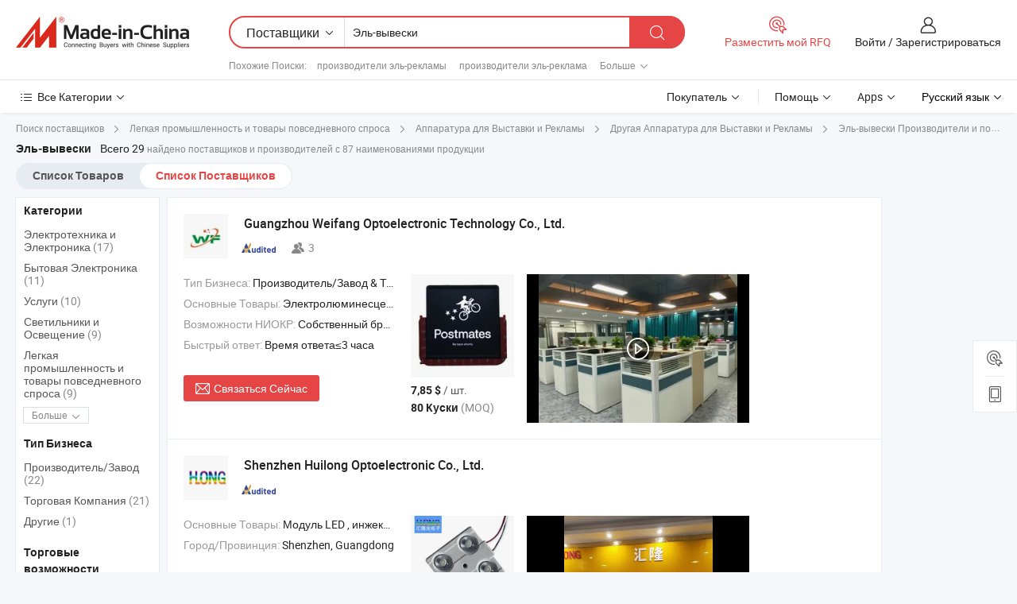

--- FILE ---
content_type: text/html;charset=UTF-8
request_url: https://ru.made-in-china.com/manufacturers/el-signage.html
body_size: 57376
content:
<!DOCTYPE HTML>
<html lang="ru">
<head>
    <base href="//ru.made-in-china.com" target="_top"/>
<meta http-equiv="Content-Type" content="text/html; charset=utf-8" />
        <title>Китайские Эль-вывески Производители, Эль-вывески Производители и Поставщики на ru.Made-in-China.com</title>
    <meta content="производители Эль-вывески, завод Эль-вывески, Китайские производители, Китайские поставщики" name="keywords">
        <meta content="получить доступ к Эль-вывески производителям и Эль-вывески поставщикам из Китая эффективно на ru.Made-in-China.com" name="description">
<link rel="dns-prefetch" href="//www.micstatic.com">
<link rel="preconnect" href="//www.micstatic.com">
<link rel="dns-prefetch" href="//image.made-in-china.com">
<link rel="preconnect" href="//image.made-in-china.com">
<link rel="dns-prefetch" href="//pic.made-in-china.com">
<link rel="preconnect" href="//pic.made-in-china.com">
			<link rel="canonical" href="//ru.made-in-china.com/manufacturers/el-signage.html"/>
	      <link type="text/css" rel="stylesheet" href="https://www.micstatic.com/common/css/global_bdef139a.css" /><link type="text/css" rel="stylesheet" href="https://www.micstatic.com/common/js/assets/artDialog/skins/simple_221eedfd.css" /><link type="text/css" rel="stylesheet" href="https://www.micstatic.com/common/css/validator_88e23ce7.css" /><link type="text/css" rel="stylesheet" href="https://www.micstatic.com/landing/www/qc/css/company-search.B_5230bcb5.css" /><link type="text/css" rel="stylesheet" href="https://www.micstatic.com/common/future/core/style/future_d36576e8.css" /><link type="text/css" rel="stylesheet" href="https://www.micstatic.com/landing/www/qp/css/modules/swiper@7.0.5-bundle.min_f7b0d48b.css" /> 
                <link rel="alternate" hreflang="de" href="https://de.made-in-china.com/manufacturers/el-signage.html" />
            <link rel="alternate" hreflang="hi" href="https://hi.made-in-china.com/manufacturers/el-signage.html" />
            <link rel="alternate" hreflang="ru" href="https://ru.made-in-china.com/manufacturers/el-signage.html" />
            <link rel="alternate" hreflang="pt" href="https://pt.made-in-china.com/manufacturers/el-signage.html" />
            <link rel="alternate" hreflang="ko" href="https://kr.made-in-china.com/manufacturers/el-signage.html" />
            <link rel="alternate" hreflang="en" href="https://www.made-in-china.com/manufacturers/el-signage.html" />
            <link rel="alternate" hreflang="it" href="https://it.made-in-china.com/manufacturers/el-signage.html" />
            <link rel="alternate" hreflang="fr" href="https://fr.made-in-china.com/manufacturers/el-signage.html" />
            <link rel="alternate" hreflang="es" href="https://es.made-in-china.com/manufacturers/el-signage.html" />
            <link rel="alternate" hreflang="sa" href="https://sa.made-in-china.com/manufacturers/el-signage.html" />
            <link rel="alternate" hreflang="x-default" href="https://www.made-in-china.com/manufacturers/el-signage.html" />
            <link rel="alternate" hreflang="vi" href="https://vi.made-in-china.com/manufacturers/el-signage.html" />
            <link rel="alternate" hreflang="th" href="https://th.made-in-china.com/manufacturers/el-signage.html" />
            <link rel="alternate" hreflang="ja" href="https://jp.made-in-china.com/manufacturers/el-signage.html" />
            <link rel="alternate" hreflang="id" href="https://id.made-in-china.com/manufacturers/el-signage.html" />
            <link rel="alternate" hreflang="nl" href="https://nl.made-in-china.com/manufacturers/el-signage.html" />
            <link rel="alternate" hreflang="tr" href="https://tr.made-in-china.com/manufacturers/el-signage.html" />
    <style>
        body .prod-favorite-icon .tip-faverite{
            width: 115px;
        }
        .J-async-dom .extra-rec {
            min-height: 1000px;
        }
    </style>
<!-- Polyfill Code Begin --><script chaset="utf-8" type="text/javascript" src="https://www.micstatic.com/polyfill/polyfill-simplify_eb12d58d.js"></script><!-- Polyfill Code End --></head>
<body probe-clarity="false" >
            <div id="header" ></div>
<script>
    function headerMlanInit() {
        const funcName = 'headerMlan';
        const app = new window[funcName]({target: document.getElementById('header'), props: {props: {"pageType":3,"logoTitle":"Производители и поставщики","logoUrl":null,"base":{"buyerInfo":{"service":"Услуги","newUserGuide":"Гид для новичков","auditReport":"Audited Suppliers' Reports","meetSuppliers":"Meet Suppliers","onlineTrading":"Secured Trading Service","buyerCenter":"Центр покупателей","contactUs":"Связаться с Нами","search":"Поиск","prodDirectory":"Каталог Товаров","supplierDiscover":"Supplier Discover","sourcingRequest":"Разместить Запрос на Поставку","quickLinks":"Quick Links","myFavorites":"Мое Избранное","visitHistory":"История Браузера","buyer":"Покупатель","blog":"Бизнес-информация"},"supplierInfo":{"supplier":"Поставщик","joinAdvance":"加入高级会员","tradeServerMarket":"外贸服务市场","memberHome":"外贸e家","cloudExpo":"Smart Expo云展会","onlineTrade":"交易服务","internationalLogis":"国际物流","northAmericaBrandSailing":"北美全渠道出海","micDomesticTradeStation":"中国制造网内贸站"},"helpInfo":{"whyMic":"Why Made-in-China.com","auditSupplierWay":"Как мы проводим аудит поставщиков","securePaymentWay":"Как мы обеспечиваем оплату","submitComplaint":"Подать жалобу","contactUs":"Связаться с Нами","faq":"Вопросы-Ответы","help":"Помощь"},"appsInfo":{"downloadApp":"Скачать App!","forBuyer":"Для покупателя","forSupplier":"Для поставщика","exploreApp":"Исследовать эксклюзивные скидки в App","apps":"Apps"},"languages":[{"lanCode":0,"simpleName":"en","name":"English","value":"//www.made-in-china.com/manufacturers/el-signage.html","htmlLang":"en"},{"lanCode":5,"simpleName":"es","name":"Español","value":"//es.made-in-china.com/manufacturers/el-signage.html","htmlLang":"es"},{"lanCode":4,"simpleName":"pt","name":"Português","value":"//pt.made-in-china.com/manufacturers/el-signage.html","htmlLang":"pt"},{"lanCode":2,"simpleName":"fr","name":"Français","value":"//fr.made-in-china.com/manufacturers/el-signage.html","htmlLang":"fr"},{"lanCode":3,"simpleName":"ru","name":"Русский язык","value":"//ru.made-in-china.com/","htmlLang":"ru"},{"lanCode":8,"simpleName":"it","name":"Italiano","value":"//it.made-in-china.com/manufacturers/el-signage.html","htmlLang":"it"},{"lanCode":6,"simpleName":"de","name":"Deutsch","value":"//de.made-in-china.com/manufacturers/el-signage.html","htmlLang":"de"},{"lanCode":7,"simpleName":"nl","name":"Nederlands","value":"//nl.made-in-china.com/manufacturers/el-signage.html","htmlLang":"nl"},{"lanCode":9,"simpleName":"sa","name":"العربية","value":"//sa.made-in-china.com/manufacturers/el-signage.html","htmlLang":"ar"},{"lanCode":11,"simpleName":"kr","name":"한국어","value":"//kr.made-in-china.com/manufacturers/el-signage.html","htmlLang":"ko"},{"lanCode":10,"simpleName":"jp","name":"日本語","value":"//jp.made-in-china.com/manufacturers/el-signage.html","htmlLang":"ja"},{"lanCode":12,"simpleName":"hi","name":"हिन्दी","value":"//hi.made-in-china.com/manufacturers/el-signage.html","htmlLang":"hi"},{"lanCode":13,"simpleName":"th","name":"ภาษาไทย","value":"//th.made-in-china.com/manufacturers/el-signage.html","htmlLang":"th"},{"lanCode":14,"simpleName":"tr","name":"Türkçe","value":"//tr.made-in-china.com/manufacturers/el-signage.html","htmlLang":"tr"},{"lanCode":15,"simpleName":"vi","name":"Tiếng Việt","value":"//vi.made-in-china.com/manufacturers/el-signage.html","htmlLang":"vi"},{"lanCode":16,"simpleName":"id","name":"Bahasa Indonesia","value":"//id.made-in-china.com/manufacturers/el-signage.html","htmlLang":"id"}],"showMlan":true,"showRules":false,"rules":"Rules","language":"ru","menu":"Меню","subTitle":null,"subTitleLink":null,"stickyInfo":null},"categoryRegion":{"categories":"Все Категории","categoryList":[{"name":"Сельское Хозяйство и Пища","value":"https://ru.made-in-china.com/category1_Agriculture-Food/Agriculture-Food_usssssssss.html","catCode":"1000000000"},{"name":"Одежда и Аксессуары","value":"https://ru.made-in-china.com/category1_Apparel-Accessories/Apparel-Accessories_uussssssss.html","catCode":"1100000000"},{"name":"Искусство и Ремесла","value":"https://ru.made-in-china.com/category1_Arts-Crafts/Arts-Crafts_uyssssssss.html","catCode":"1200000000"},{"name":"Автозапчасти и Аксессуары","value":"https://ru.made-in-china.com/category1_Auto-Motorcycle-Parts-Accessories/Auto-Motorcycle-Parts-Accessories_yossssssss.html","catCode":"2900000000"},{"name":"Сумки, Футляры и Коробки","value":"https://ru.made-in-china.com/category1_Bags-Cases-Boxes/Bags-Cases-Boxes_yhssssssss.html","catCode":"2600000000"},{"name":"Химическая Промышленность","value":"https://ru.made-in-china.com/category1_Chemicals/Chemicals_uissssssss.html","catCode":"1300000000"},{"name":"Компьютерные Товары","value":"https://ru.made-in-china.com/category1_Computer-Products/Computer-Products_iissssssss.html","catCode":"3300000000"},{"name":"Строительство и Отделка","value":"https://ru.made-in-china.com/category1_Construction-Decoration/Construction-Decoration_ugssssssss.html","catCode":"1500000000"},{"name":"Бытовая Электроника","value":"https://ru.made-in-china.com/category1_Consumer-Electronics/Consumer-Electronics_unssssssss.html","catCode":"1400000000"},{"name":"Электротехника и Электроника","value":"https://ru.made-in-china.com/category1_Electrical-Electronics/Electrical-Electronics_uhssssssss.html","catCode":"1600000000"},{"name":"Мебель","value":"https://ru.made-in-china.com/category1_Furniture/Furniture_yessssssss.html","catCode":"2700000000"},{"name":"Здоровье и Медицина","value":"https://ru.made-in-china.com/category1_Health-Medicine/Health-Medicine_uessssssss.html","catCode":"1700000000"},{"name":"Промышленное Оборудование и Компоненты","value":"https://ru.made-in-china.com/category1_Industrial-Equipment-Components/Industrial-Equipment-Components_inssssssss.html","catCode":"3400000000"},{"name":"Инструменты и Измерительные Приборы","value":"https://ru.made-in-china.com/category1_Instruments-Meters/Instruments-Meters_igssssssss.html","catCode":"3500000000"},{"name":"Легкая промышленность и товары повседневного спроса","value":"https://ru.made-in-china.com/category1_Light-Industry-Daily-Use/Light-Industry-Daily-Use_urssssssss.html","catCode":"1800000000"},{"name":"Светильники и Освещение","value":"https://ru.made-in-china.com/category1_Lights-Lighting/Lights-Lighting_isssssssss.html","catCode":"3000000000"},{"name":"Машины Для Производства и Обработки","value":"https://ru.made-in-china.com/category1_Manufacturing-Processing-Machinery/Manufacturing-Processing-Machinery_uossssssss.html","catCode":"1900000000"},{"name":"Металлургия, Полезные Ископаемые и Энергетика","value":"https://ru.made-in-china.com/category1_Metallurgy-Mineral-Energy/Metallurgy-Mineral-Energy_ysssssssss.html","catCode":"2000000000"},{"name":"Канцелярские Товары","value":"https://ru.made-in-china.com/category1_Office-Supplies/Office-Supplies_yrssssssss.html","catCode":"2800000000"},{"name":"Упаковка и Полиграфия","value":"https://ru.made-in-china.com/category1_Packaging-Printing/Packaging-Printing_ihssssssss.html","catCode":"3600000000"},{"name":"Безопасность и Защита","value":"https://ru.made-in-china.com/category1_Security-Protection/Security-Protection_ygssssssss.html","catCode":"2500000000"},{"name":"Услуги","value":"https://ru.made-in-china.com/category1_Service/Service_ynssssssss.html","catCode":"2400000000"},{"name":"Спортивные Товары и Отдых","value":"https://ru.made-in-china.com/category1_Sporting-Goods-Recreation/Sporting-Goods-Recreation_iussssssss.html","catCode":"3100000000"},{"name":"Текстиль","value":"https://ru.made-in-china.com/category1_Textile/Textile_yussssssss.html","catCode":"2100000000"},{"name":"Инструменты и Крепёжные Изделия","value":"https://ru.made-in-china.com/category1_Tools-Hardware/Tools-Hardware_iyssssssss.html","catCode":"3200000000"},{"name":"Игрушки","value":"https://ru.made-in-china.com/category1_Toys/Toys_yyssssssss.html","catCode":"2200000000"},{"name":"Транспорт","value":"https://ru.made-in-china.com/category1_Transportation/Transportation_yissssssss.html","catCode":"2300000000"}],"more":"Больше"},"searchRegion":{"show":true,"lookingFor":"Расскажите нам, что вы ищете...","homeUrl":"//ru.made-in-china.com","products":"Товары","suppliers":"Поставщики","auditedFactory":null,"uploadImage":"Загрузить изображение","max20MbPerImage":"Максимум 20 МБ на изображение","yourRecentKeywords":"Ваши последние ключевые слова","clearHistory":"Очистить Историю","popularSearches":"Похожие Поиски","relatedSearches":"Больше","more":null,"maxSizeErrorMsg":"Загрузка не удалась. Максимальный размер изображения 20 МБ.","noNetworkErrorMsg":"Нет сетевого подключения. Пожалуйста, проверьте настройки сети и попробуйте снова.","uploadFailedErrorMsg":"Загрузка не удалась. Неверный формат изображения. Поддерживаемые форматы: JPG, PNG, BMP.","relatedList":[{"word":"производители эль-рекламы","adsData":"","link":"https://ru.made-in-china.com/manufacturers/el-advertising.html","title":"производители эль-рекламы"},{"word":"производители эль-реклама","adsData":"","link":"https://ru.made-in-china.com/manufacturers/el-advertisement.html","title":"производители эль-реклама"},{"word":"производители эль сигн","adsData":"","link":"https://ru.made-in-china.com/manufacturers/el-sign.html","title":"производители эль сигн"},{"word":"производители постер","adsData":"","link":"https://ru.made-in-china.com/manufacturers/el-poster.html","title":"производители постер"},{"word":"производители рекламная панель","adsData":"","link":"https://ru.made-in-china.com/manufacturers/el-advertisement-panel.html","title":"производители рекламная панель"},{"word":"Анимированная Вывеска","adsData":"","link":"https://ru.made-in-china.com/tag_search_product/El-Animated-Sign_uyiesysn_1.html","title":"Анимированная Вывеска"},{"word":"Анимационная Вывеска","adsData":"","link":"https://ru.made-in-china.com/tag_search_product/El-Animation-Signage_usnsgoen_1.html","title":"Анимационная Вывеска"},{"word":"Акриловая Вывеска","adsData":"","link":"https://ru.made-in-china.com/tag_search_product/Acrylic-Signage-Display_higyiun_1.html","title":"Акриловая Вывеска"},{"word":"Держатель Для Digital Signage","adsData":"","link":"https://ru.made-in-china.com/tag_search_product/Signage-Holder_usyyggnn_1.html","title":"Держатель Для Digital Signage"},{"word":"Окно Наклейка","adsData":"","link":"https://ru.made-in-china.com/tag_search_product/El-Window-Cling_onryorn_1.html","title":"Окно Наклейка"}],"relatedTitle":null,"relatedTitleLink":null,"formParams":null,"mlanFormParams":{"keyword":"Эль-вывески","inputkeyword":"Эль-вывески","type":null,"currentTab":null,"currentPage":null,"currentCat":null,"currentRegion":null,"currentProp":null,"submitPageUrl":null,"parentCat":null,"otherSearch":null,"currentAllCatalogCodes":null,"sgsMembership":null,"memberLevel":null,"topOrder":null,"size":null,"more":"больше","less":"less","staticUrl50":null,"staticUrl10":null,"staticUrl30":null,"condition":"1","conditionParamsList":[{"condition":"0","conditionName":null,"action":"/productSearch?keyword=#word#","searchUrl":null,"inputPlaceholder":null},{"condition":"1","conditionName":null,"action":"https://ru.made-in-china.com/companySearch?keyword=#word#","searchUrl":null,"inputPlaceholder":null}]},"enterKeywordTips":"Введите ключевое слово по крайней мере для вашего поиска.","openMultiSearch":false},"frequentRegion":{"rfq":{"rfq":"Разместить мой RFQ","searchRfq":"Search RFQs","acquireRfqHover":"Расскажите нам, что вам нужно, и попробуйте простой способ получить цитаты !","searchRfqHover":"Discover quality RFQs and connect with big-budget buyers"},"account":{"account":"Аккаунт","signIn":"Войти","join":"Зарегистрироваться","newUser":"Новый Пользователь","joinFree":"Зарегистрироваться","or":"Или","socialLogin":"Нажимая «Зарегистрироваться», «Войти» или «Продолжить» с Facebook, Linkedin, Twitter, Google, %s, я принимаю %sUser Agreement%s и %sPrivacy Policy%s","message":"Сообщения","quotes":"Цитаты","orders":"Заказы","favorites":"Избранное","visitHistory":"История Браузера","postSourcingRequest":"Разместить Запрос на Поставку","hi":"Здравствуйте","signOut":"Выйти","manageProduct":"Управление Продуктами","editShowroom":"Редактировать выставочный зал","username":"","userType":null,"foreignIP":true,"currentYear":2026,"userAgreement":"Пользовательское соглашение","privacyPolicy":"Политика конфиденциальности"},"message":{"message":"Сообщения","signIn":"Войти","join":"Зарегистрироваться","newUser":"Новый Пользователь","joinFree":"Зарегистрироваться","viewNewMsg":"Sign in to view the new messages","inquiry":"Запросы","rfq":"RFQs","awaitingPayment":"Awaiting payments","chat":"Чат","awaitingQuotation":"Ожидание котировок"},"cart":{"cart":"Корзина запросов"}},"busiRegion":null,"previewRegion":null,"relatedQpSync":true,"relatedQpSearchUrl":"https://www.made-in-china.com/multi-search/getHeadRelatedQp?word=el signage&headQpType=QC&lanCode=3"}}});
		const hoc=o=>(o.__proto__.$get=function(o){return this.$$.ctx[this.$$.props[o]]},o.__proto__.$getKeys=function(){return Object.keys(this.$$.props)},o.__proto__.$getProps=function(){return this.$get("props")},o.__proto__.$setProps=function(o){var t=this.$getKeys(),s={},p=this;t.forEach(function(o){s[o]=p.$get(o)}),s.props=Object.assign({},s.props,o),this.$set(s)},o.__proto__.$help=function(){console.log("\n            $set(props): void             | 设置props的值\n            $get(key: string): any        | 获取props指定key的值\n            $getKeys(): string[]          | 获取props所有key\n            $getProps(): any              | 获取props里key为props的值（适用nail）\n            $setProps(params: any): void  | 设置props里key为props的值（适用nail）\n            $on(ev, callback): func       | 添加事件监听，返回移除事件监听的函数\n            $destroy(): void              | 销毁组件并触发onDestroy事件\n        ")},o);
        window[`${funcName}Api`] = hoc(app);
    };
</script><script type="text/javascript" crossorigin="anonymous" onload="headerMlanInit()" src="https://www.micstatic.com/nail/pc/header-mlan_6f301846.js"></script>    	<div class="auto-size J-auto-size qc-page">
        <input type="hidden" id="lanCode" name="lanCode" value="3">
        <input type="hidden" id="lan" name="lan" value="ru">
        <input type="hidden" id="sensor_pg_v" value="st:qc,m:el signage,p:1,tp:103,stp:10302,tp:103,stp:10302"/>
        <input id="ads_word" name="ads_word" type="hidden" value="el signage"/>
        <input type="hidden" id="relatedQpSync" name="relatedQpSync" value="true">
                        <input type="hidden" id="login" value="false" />
        <input type="hidden" id="loginBuyer" value="false" />
        <input type="hidden" id="liveComIds" value="null"/>
        <input type="hidden" name="user_behavior_trace_id" id="user_behavior_trace_id" value="1jfi0173i8cn"/>
                <script class="J-mlan-config" type="text/data-lang" data-lang="">
        {
            "Please input keyword(s).": "Пожалуйста, введите ключевые слова.",
            "Please input the information in English only.": "Пожалуйста, вводите информацию только на английском языке.",
            "More": "Больше",
            "Less": "Mеньше",
            "negotiable": "Цена Договорная",
            "Following": "Следующий",
            "Follow": "Подписаться",
            "Followed Successfully!": "Подписан Успешно!",
            "Unfollow Successfully!": "Отписаться Успешно!",
            "Only for global buyer.": "Только для глобального покупателя.",
            "1000 suppliers at the most.": "Максимум 1000 поставщиков.",
            "Your operation is too frequent, please try again after 24 hours.": "Ваша операция выполняется слишком часто. Повторите попытку через 24 часа.",
            "Please enter your full name.": "Введите свое полное имя.",
            "Please use English characters.": "Используйте Английские символы.",
            "Enter your email address": "Пожалуйста, введите вашу эле. почту.",
            "Please enter your email address.": "Введите ваш адрес электронной почты.",
            "Please enter a valid email address.": "Введите действительный адрес почты.",
            "To Be Negotiated": "Для Переговоров",
            "Updates notifications will be sent to this email, make sure your email is correct.": "Уведомления об обновлениях будут отправляться на этот адрес электронной почты, убедитесь, что ваш адрес электронной почты указан правильно.",
            "Name": "Название",
            "Email": "Почта",
            "An account already exists with this email,": "Аккаунт с таким адресом электронной почты уже существует,",
            "Sign in": "Войти",
            "now or select another email address.": "сейчас или выберите другой адрес электронной почты.",
            "Confirm": "Подтвердить",
            "Cancel": "Отменить",
            "Ms.": "Госпожа",
            "Mr.": "Господин.",
            "Miss": "Госпожа",
            "Mrs.": "Госпожа",
            "System error, please try again.": "Системная ошибка, попробуйте еще раз.",
            "Chat Now!": "Чат!",
            "Chat Now": "Чат",
            "Chat with supplier online now!": "Общайтесь с поставщиком онлайн прямо сейчас！",
            "Chat": "Чат",
            "Talk to me!": "Поговори со мной!",
            "Supplier is offline now, please leave your message.": "Поставщик сейчас не в сети, пожалуйста, оставьте свое сообщение.",
            "Products": "Товары",
            "Exhibitors": "Экспоненты",
            "Suppliers": "Поставщики"
        }
        </script>
                <div class="crumb crumb-new" itemscope itemtype="https://schema.org/BreadcrumbList">
    		<span itemprop="itemListElement" itemscope itemtype="https://schema.org/ListItem">
  <a itemprop="item" href="https://ru.made-in-china.com/html/category.html">
      <span itemprop="name">Поиск поставщиков</span>
  </a>
  <meta itemprop="position" content="1" />
</span>
						<i class="ob-icon icon-right"></i>
				<span itemprop="itemListElement" itemscope itemtype="https://schema.org/ListItem">
		    <a itemprop="item" href="https://ru.made-in-china.com/category1_Light-Industry-Daily-Use/Light-Industry-Daily-Use_urssssssss.html">
		        <span itemprop="name">Легкая промышленность и товары повседневного спроса</span>
		    </a>
		    <meta itemprop="position" content="2" />
		</span>
						<i class="ob-icon icon-right"></i>
				<span itemprop="itemListElement" itemscope itemtype="https://schema.org/ListItem">
		    <a itemprop="item" href="https://ru.made-in-china.com/category23_Light-Industry-Daily-Use/Exhibition-and-Advertising-Equipment_urunssssss_1.html">
		        <span itemprop="name">Аппаратура для Выставки и Рекламы</span>
		    </a>
		    <meta itemprop="position" content="3" />
		</span>
						<i class="ob-icon icon-right"></i>
				<span itemprop="itemListElement" itemscope itemtype="https://schema.org/ListItem">
		    <a itemprop="item" href="https://ru.made-in-china.com/category23_Light-Industry-Daily-Use/Other-Exhibition-and-Advertising-Equipment_urunuissss_1.html">
		        <span itemprop="name">Другая Аппаратура для Выставки и Рекламы</span>
		    </a>
		    <meta itemprop="position" content="4" />
		</span>
	                                        <i class="ob-icon icon-right"></i>
                                        <h1>&#1069;&#1083;&#1100;-&#1074;&#1099;&#1074;&#1077;&#1089;&#1082;&#1080; Производители и поставщики</h1>
            		</div>
		<div class="page grid qc-list">
                        <div class="layout-fly cf">
                <div class="main-wrap">
                    <div class="main">
						                        <div class="total-tip total-tip-new">
                                                                                                                                            <em class='key_word'>&#1069;&#1083;&#1100;-&#1074;&#1099;&#1074;&#1077;&#1089;&#1082;&#1080;</em> <em>Всего 29</em> найдено поставщиков и производителей с 87 наименованиями продукции
                        </div>
						<div class="list-tab">
                            <ul class="tab">
                                <li><a href="https://ru.made-in-china.com/tag_search_product/El-Signage_usierhin_1.html">Список Товаров</a></li>
                                <li class="selected"><a>Список Поставщиков</a></li>
                                                            </ul>
						</div>
																			<div class="search-list">
								        						                                                                        <div faw-module="suppliers_list" class="list-node
                   ">
            <div class="tip arrow-top company-description" style="display: none;">
        <div class="content">
                    EL Backlight, LED Backlight, EL Glow manufacturer / supplier in China, offering Штора из медной проволоки с светодиодной лентой 3m X 3m, 300 светодиодов, питается от USB, 8 режима дистанционного управления, безопасное оконное освещение для декора (синий), Горячая распродажа автомобильного аварийного стартера с воздушным компрессором, 12V аварийный стартер для автомобильного аккумулятора, 6000mAh мобильный источник питания на литиевых батареях, Оптовая карнавальная головная повязка с мигающими рожками на Хэллоуин, светящаяся LED головная повязка, реквизит для юбилея and so on.
                </div>
        <span class="arrow arrow-out">
            <span class="arrow arrow-in"></span>
        </span>
    </div>
    <div class="company-logo-wrap">
                <div class="company-logo">
            <img src='https://www.micstatic.com/landing/www/qc/img/com-logo.png?_v=1768873282002' data-original="//image.made-in-china.com/206f0j00DErfutIsoUph/Guangzhou-Weifang-Optoelectronic-Technology-Co-Ltd-.jpg" alt="Guangzhou Weifang Optoelectronic Technology Co., Ltd." />
        </div>
        <div class="company-name-wrap">
            <h2 class="company-name">
                <a class="company-name-link" target="_blank" href="https://ru.made-in-china.com/co_wfgd888" ads-data="t:6,a:1,p:2,pcid:LFBtoNZCipHO,si:1,ty:1,c:17,st:3,pa:3,flx_deliv_tp:comb,ads_id:,ads_tp:,srv_id:" >
                                            Guangzhou Weifang Optoelectronic Technology Co., Ltd. </a>
            </h2>
            <div class="company-auth-wrap">
                <div class="compnay-auth">
                                                                                                                                                                                                                                                                                                                                                                                            												                                                                                                                        																		                                                                                                                        												                                                                                                                                                                                                    <span class="auth-block as-info">
                                <div class="as-logo pl-0 as-logo-now" reportUsable="reportUsable">
                                     <input type="hidden" value="LFBtoNZCipHO">
                                    <a target="_blank" href="https://ru.made-in-china.com/co_wfgd888/company_info.html" rel="nofollow" ads-data="t:6,a:1,p:2,pcid:LFBtoNZCipHO,si:1,ty:1,c:17,st:4,pa:4">
                                        <span class="left_2"><img class="auth-icon ico-audited" src='https://www.micstatic.com/common/img/icon-new/as_32.png' alt="Аудированные поставщики"></span>
                                                                                                                    </a>
                                </div>
                            </span>
                                                                                                                                                                                                                <span class="auth-block basic-ability">
                        <img src="https://www.micstatic.com/landing/www/qc/img/employee.png?_v=1768873282002" alt="Количество Работников" />3
                        <div class="tip arrow-top">
                            <div class="tip-con">Количество Работников</div>
                            <span class="arrow arrow-out">
                                <span class="arrow arrow-in"></span>
                            </span>
                        </div>
                    </span>
                                    </div>
                <div class="com-actions">
                                                                            </div>
            </div>
        </div>
    </div>
    <div class="company-info-wrap">
        <div class="company-info">
            <div class="company-box">
                <div class="company-intro">
                                                                <div>
                            <label class="subject">Тип Бизнеса:</label>
                            <span title="Производитель/Завод & Торговая Компания">
                                Производитель/Завод & Торговая Компания
                            </span>
                        </div>
                                                                <div>
                            <label class="subject">Основные Товары:</label>
                            <span title="Электролюминесцентная подсветка, светодиодная подсветка, электролюминесцентное свечение, светящиеся обувь, светящаяся шляпа, светящиеся наклейки для самоката, светящаяся маска">
                                                                                                                                                        Электролюминесцентная подсветка , светодиодная подсветка , электролюминесцентное свечение , светящиеся обувь , светящаяся шляпа </span>
                        </div>
                                                                <div>
                            <label class="subject">Возможности НИОКР:</label>
                                                        <span title="Собственный бренд,ODM,OEM">
                                Собственный бренд,ODM,OEM
                            </span>
                        </div>
                                                                <div>
                            <label class="subject">Быстрый ответ:</label>
                            <span>
                                Время ответа≤3 часа
                            </span>
                        </div>
                                                                                                                                        </div>
                <div class="user-action">
                    <a rel="nofollow" fun-inquiry-supplier target="_blank" href="https://www.made-in-china.com/sendInquiry/shrom_LFBtoNZCipHO_LFBtoNZCipHO.html?from=search&type=cs&target=com&word=el+signage&plant=ru" class="contact-btn" ads-data="t:6,a:1,p:2,pcid:LFBtoNZCipHO,si:1,ty:1,c:17,st:24,pa:24,st:24,flx_deliv_tp:comb,ads_id:,ads_tp:,srv_id:">
                        <i class="ob-icon icon-mail"></i> Связаться Сейчас
                    </a>
                    <b class="tm3_chat_status" dataId="LFBtoNZCipHO_LFBtoNZCipHO_3"
                       inquiry="https://www.made-in-china.com/sendInquiry/shrom_LFBtoNZCipHO_LFBtoNZCipHO.html?from=search&type=cs&target=com&word=el+signage&plant=ru"
                       processor="chat" cid="LFBtoNZCipHO" style="display:none"></b>
                    <a rel="nofollow" class="tm-on" title="Поговори со мной!" href="javascript:void('Talk to me!')"
                       style="display:none">Поговори со мной!</a>
                </div>
            </div>
        </div>
        <div class="rec-product-wrap">
                            <ul class="rec-product">
                                                                                                                                <li >
                                <div class="img-thumb">
                                    <a href="https://ru.made-in-china.com/co_wfgd888/product_Wireless-Removable-USB-Rechargeable-Light-Postmates-Signage-Support-Products-Made-for-Rideshare-and-Delivery-Drivers_yuygeoneyg.html" class="img-thumb-inner" target="_blank" title="&#1041;&#1077;&#1089;&#1087;&#1088;&#1086;&#1074;&#1086;&#1076;&#1085;&#1086;&#1077; &#1089;&#1098;&#1077;&#1084;&#1085;&#1086;&#1077; USB &#1087;&#1077;&#1088;&#1077;&#1079;&#1072;&#1088;&#1103;&#1078;&#1072;&#1077;&#1084;&#1086;&#1077; &#1086;&#1089;&#1074;&#1077;&#1097;&#1077;&#1085;&#1080;&#1077; &#1076;&#1083;&#1103; &#1074;&#1099;&#1074;&#1077;&#1089;&#1086;&#1082;, &#1087;&#1086;&#1076;&#1076;&#1077;&#1088;&#1078;&#1080;&#1074;&#1072;&#1102;&#1097;&#1077;&#1077; &#1087;&#1088;&#1086;&#1076;&#1091;&#1082;&#1090;&#1099;, &#1089;&#1086;&#1079;&#1076;&#1072;&#1085;&#1085;&#1099;&#1077; &#1076;&#1083;&#1103; &#1074;&#1086;&#1076;&#1080;&#1090;&#1077;&#1083;&#1077;&#1081; &#1090;&#1072;&#1082;&#1089;&#1080; &#1080; &#1076;&#1086;&#1089;&#1090;&#1072;&#1074;&#1082;&#1080;">
                                        <img alt="&#1041;&#1077;&#1089;&#1087;&#1088;&#1086;&#1074;&#1086;&#1076;&#1085;&#1086;&#1077; &#1089;&#1098;&#1077;&#1084;&#1085;&#1086;&#1077; USB &#1087;&#1077;&#1088;&#1077;&#1079;&#1072;&#1088;&#1103;&#1078;&#1072;&#1077;&#1084;&#1086;&#1077; &#1086;&#1089;&#1074;&#1077;&#1097;&#1077;&#1085;&#1080;&#1077; &#1076;&#1083;&#1103; &#1074;&#1099;&#1074;&#1077;&#1089;&#1086;&#1082;, &#1087;&#1086;&#1076;&#1076;&#1077;&#1088;&#1078;&#1080;&#1074;&#1072;&#1102;&#1097;&#1077;&#1077; &#1087;&#1088;&#1086;&#1076;&#1091;&#1082;&#1090;&#1099;, &#1089;&#1086;&#1079;&#1076;&#1072;&#1085;&#1085;&#1099;&#1077; &#1076;&#1083;&#1103; &#1074;&#1086;&#1076;&#1080;&#1090;&#1077;&#1083;&#1077;&#1081; &#1090;&#1072;&#1082;&#1089;&#1080; &#1080; &#1076;&#1086;&#1089;&#1090;&#1072;&#1074;&#1082;&#1080;" title="&#1041;&#1077;&#1089;&#1087;&#1088;&#1086;&#1074;&#1086;&#1076;&#1085;&#1086;&#1077; &#1089;&#1098;&#1077;&#1084;&#1085;&#1086;&#1077; USB &#1087;&#1077;&#1088;&#1077;&#1079;&#1072;&#1088;&#1103;&#1078;&#1072;&#1077;&#1084;&#1086;&#1077; &#1086;&#1089;&#1074;&#1077;&#1097;&#1077;&#1085;&#1080;&#1077; &#1076;&#1083;&#1103; &#1074;&#1099;&#1074;&#1077;&#1089;&#1086;&#1082;, &#1087;&#1086;&#1076;&#1076;&#1077;&#1088;&#1078;&#1080;&#1074;&#1072;&#1102;&#1097;&#1077;&#1077; &#1087;&#1088;&#1086;&#1076;&#1091;&#1082;&#1090;&#1099;, &#1089;&#1086;&#1079;&#1076;&#1072;&#1085;&#1085;&#1099;&#1077; &#1076;&#1083;&#1103; &#1074;&#1086;&#1076;&#1080;&#1090;&#1077;&#1083;&#1077;&#1081; &#1090;&#1072;&#1082;&#1089;&#1080; &#1080; &#1076;&#1086;&#1089;&#1090;&#1072;&#1074;&#1082;&#1080;"
                                             src="https://image.made-in-china.com/2f1j00tFWkEwdJwjcP/-USB-.jpg"
                                                                                        faw-exposure ads-data="t:6,a:1,p:2,pcid:LFBtoNZCipHO,si:1,ty:1,c:17,st:8,pa:8,pid:vGcrdYKgXphl,tps:1,pdid:vGcrdYKgXphl,flx_deliv_tp:comb,ads_id:,ads_tp:,srv_id:"/>
                                    </a>
                                </div>
                                <div class="pro-price-moq">
                                    <div class="prd-price" title="7,85 $ / &#1096;&#1090;."><strong class="price">7,85 $</strong> / &#1096;&#1090;.</div>
                                    <div class="moq" title="80 Куски">80 Куски <span class="text--grey">(MOQ)</span></div>
                                </div>
                            </li>
                                                                                                                                                        <li >
                                <div class="img-thumb">
                                    <a href="https://ru.made-in-china.com/co_wfgd888/product_Bolt-Sign-Accessories-Logo-Glow-LED-Light-Sign-with-Lithium-Ion-Battery-USB-Charge-Bolt-Glow-Sign-Light-up-Decal-Sticker_yuyuesengg.html" class="img-thumb-inner" target="_blank" title="&#1047;&#1085;&#1072;&#1082; &#1072;&#1082;&#1089;&#1077;&#1089;&#1089;&#1091;&#1072;&#1088;&#1086;&#1074; Bolt, &#1089;&#1074;&#1077;&#1090;&#1103;&#1097;&#1080;&#1081;&#1089;&#1103; LED-&#1079;&#1085;&#1072;&#1082; &#1089; &#1083;&#1080;&#1090;&#1080;&#1081;-&#1080;&#1086;&#1085;&#1085;&#1086;&#1081; &#1073;&#1072;&#1090;&#1072;&#1088;&#1077;&#1077;&#1081;, &#1079;&#1072;&#1088;&#1103;&#1076;&#1082;&#1072; &#1095;&#1077;&#1088;&#1077;&#1079; USB, &#1089;&#1074;&#1077;&#1090;&#1103;&#1097;&#1080;&#1081;&#1089;&#1103; &#1079;&#1085;&#1072;&#1082; Bolt, &#1085;&#1072;&#1082;&#1083;&#1077;&#1081;&#1082;&#1072;-&#1076;&#1077;&#1082;&#1072;&#1083;&#1100;">
                                        <img alt="&#1047;&#1085;&#1072;&#1082; &#1072;&#1082;&#1089;&#1077;&#1089;&#1089;&#1091;&#1072;&#1088;&#1086;&#1074; Bolt, &#1089;&#1074;&#1077;&#1090;&#1103;&#1097;&#1080;&#1081;&#1089;&#1103; LED-&#1079;&#1085;&#1072;&#1082; &#1089; &#1083;&#1080;&#1090;&#1080;&#1081;-&#1080;&#1086;&#1085;&#1085;&#1086;&#1081; &#1073;&#1072;&#1090;&#1072;&#1088;&#1077;&#1077;&#1081;, &#1079;&#1072;&#1088;&#1103;&#1076;&#1082;&#1072; &#1095;&#1077;&#1088;&#1077;&#1079; USB, &#1089;&#1074;&#1077;&#1090;&#1103;&#1097;&#1080;&#1081;&#1089;&#1103; &#1079;&#1085;&#1072;&#1082; Bolt, &#1085;&#1072;&#1082;&#1083;&#1077;&#1081;&#1082;&#1072;-&#1076;&#1077;&#1082;&#1072;&#1083;&#1100;" title="&#1047;&#1085;&#1072;&#1082; &#1072;&#1082;&#1089;&#1077;&#1089;&#1089;&#1091;&#1072;&#1088;&#1086;&#1074; Bolt, &#1089;&#1074;&#1077;&#1090;&#1103;&#1097;&#1080;&#1081;&#1089;&#1103; LED-&#1079;&#1085;&#1072;&#1082; &#1089; &#1083;&#1080;&#1090;&#1080;&#1081;-&#1080;&#1086;&#1085;&#1085;&#1086;&#1081; &#1073;&#1072;&#1090;&#1072;&#1088;&#1077;&#1077;&#1081;, &#1079;&#1072;&#1088;&#1103;&#1076;&#1082;&#1072; &#1095;&#1077;&#1088;&#1077;&#1079; USB, &#1089;&#1074;&#1077;&#1090;&#1103;&#1097;&#1080;&#1081;&#1089;&#1103; &#1079;&#1085;&#1072;&#1082; Bolt, &#1085;&#1072;&#1082;&#1083;&#1077;&#1081;&#1082;&#1072;-&#1076;&#1077;&#1082;&#1072;&#1083;&#1100;"
                                             src="https://image.made-in-china.com/2f1j00wNVoElfWMSqd/-Bolt-LED-USB-Bolt-.jpg"
                                                                                        faw-exposure ads-data="t:6,a:1,p:2,pcid:LFBtoNZCipHO,si:1,ty:1,c:17,st:8,pa:8,pid:ITGUmhvDsRWK,tps:2,pdid:ITGUmhvDsRWK,flx_deliv_tp:comb,ads_id:,ads_tp:,srv_id:"/>
                                    </a>
                                </div>
                                <div class="pro-price-moq">
                                    <div class="prd-price" title="7,85 $ / &#1096;&#1090;."><strong class="price">7,85 $</strong> / &#1096;&#1090;.</div>
                                    <div class="moq" title="80 Куски">80 Куски <span class="text--grey">(MOQ)</span></div>
                                </div>
                            </li>
                                                                                                                                                        <li class="addto" >
                                <div class="img-thumb">
                                    <a href="https://ru.made-in-china.com/co_wfgd888/product_New-LED-Light-Emitting-Logo-Light-Emitting-Car-Sticker-Rechargeable-LED-Light-Car-Sticker-for-Carpool-Express-Clothing_yuyuhurhgg.html" class="img-thumb-inner" target="_blank" title="&#1053;&#1086;&#1074;&#1099;&#1081; &#1089;&#1074;&#1077;&#1090;&#1086;&#1076;&#1080;&#1086;&#1076;&#1085;&#1099;&#1081; &#1083;&#1086;&#1075;&#1086;&#1090;&#1080;&#1087;, &#1089;&#1074;&#1077;&#1090;&#1103;&#1097;&#1080;&#1081;&#1089;&#1103; &#1085;&#1072;&#1082;&#1083;&#1077;&#1081;&#1082;&#1072; &#1076;&#1083;&#1103; &#1072;&#1074;&#1090;&#1086;&#1084;&#1086;&#1073;&#1080;&#1083;&#1103;, &#1087;&#1077;&#1088;&#1077;&#1079;&#1072;&#1088;&#1103;&#1078;&#1072;&#1077;&#1084;&#1072;&#1103; &#1089;&#1074;&#1077;&#1090;&#1086;&#1076;&#1080;&#1086;&#1076;&#1085;&#1072;&#1103; &#1085;&#1072;&#1082;&#1083;&#1077;&#1081;&#1082;&#1072; &#1076;&#1083;&#1103; &#1072;&#1074;&#1090;&#1086;&#1084;&#1086;&#1073;&#1080;&#1083;&#1103; &#1076;&#1083;&#1103; &#1082;&#1072;&#1088;&#1087;&#1091;&#1083;&#1080;&#1085;&#1075;&#1072;, &#1101;&#1082;&#1089;&#1087;&#1088;&#1077;&#1089;&#1089;-&#1086;&#1076;&#1077;&#1078;&#1076;&#1072;">
                                        <img alt="&#1053;&#1086;&#1074;&#1099;&#1081; &#1089;&#1074;&#1077;&#1090;&#1086;&#1076;&#1080;&#1086;&#1076;&#1085;&#1099;&#1081; &#1083;&#1086;&#1075;&#1086;&#1090;&#1080;&#1087;, &#1089;&#1074;&#1077;&#1090;&#1103;&#1097;&#1080;&#1081;&#1089;&#1103; &#1085;&#1072;&#1082;&#1083;&#1077;&#1081;&#1082;&#1072; &#1076;&#1083;&#1103; &#1072;&#1074;&#1090;&#1086;&#1084;&#1086;&#1073;&#1080;&#1083;&#1103;, &#1087;&#1077;&#1088;&#1077;&#1079;&#1072;&#1088;&#1103;&#1078;&#1072;&#1077;&#1084;&#1072;&#1103; &#1089;&#1074;&#1077;&#1090;&#1086;&#1076;&#1080;&#1086;&#1076;&#1085;&#1072;&#1103; &#1085;&#1072;&#1082;&#1083;&#1077;&#1081;&#1082;&#1072; &#1076;&#1083;&#1103; &#1072;&#1074;&#1090;&#1086;&#1084;&#1086;&#1073;&#1080;&#1083;&#1103; &#1076;&#1083;&#1103; &#1082;&#1072;&#1088;&#1087;&#1091;&#1083;&#1080;&#1085;&#1075;&#1072;, &#1101;&#1082;&#1089;&#1087;&#1088;&#1077;&#1089;&#1089;-&#1086;&#1076;&#1077;&#1078;&#1076;&#1072;" title="&#1053;&#1086;&#1074;&#1099;&#1081; &#1089;&#1074;&#1077;&#1090;&#1086;&#1076;&#1080;&#1086;&#1076;&#1085;&#1099;&#1081; &#1083;&#1086;&#1075;&#1086;&#1090;&#1080;&#1087;, &#1089;&#1074;&#1077;&#1090;&#1103;&#1097;&#1080;&#1081;&#1089;&#1103; &#1085;&#1072;&#1082;&#1083;&#1077;&#1081;&#1082;&#1072; &#1076;&#1083;&#1103; &#1072;&#1074;&#1090;&#1086;&#1084;&#1086;&#1073;&#1080;&#1083;&#1103;, &#1087;&#1077;&#1088;&#1077;&#1079;&#1072;&#1088;&#1103;&#1078;&#1072;&#1077;&#1084;&#1072;&#1103; &#1089;&#1074;&#1077;&#1090;&#1086;&#1076;&#1080;&#1086;&#1076;&#1085;&#1072;&#1103; &#1085;&#1072;&#1082;&#1083;&#1077;&#1081;&#1082;&#1072; &#1076;&#1083;&#1103; &#1072;&#1074;&#1090;&#1086;&#1084;&#1086;&#1073;&#1080;&#1083;&#1103; &#1076;&#1083;&#1103; &#1082;&#1072;&#1088;&#1087;&#1091;&#1083;&#1080;&#1085;&#1075;&#1072;, &#1101;&#1082;&#1089;&#1087;&#1088;&#1077;&#1089;&#1089;-&#1086;&#1076;&#1077;&#1078;&#1076;&#1072;"
                                             src="https://image.made-in-china.com/2f1j00dyDoSBpJKKkM/-.jpg"
                                                                                        faw-exposure ads-data="t:6,a:1,p:2,pcid:LFBtoNZCipHO,si:1,ty:1,c:17,st:8,pa:8,pid:MTGpfWeVYRcC,tps:3,pdid:MTGpfWeVYRcC,flx_deliv_tp:comb,ads_id:,ads_tp:,srv_id:"/>
                                    </a>
                                </div>
                                <div class="pro-price-moq">
                                    <div class="prd-price" title="7,85 $ / &#1096;&#1090;."><strong class="price">7,85 $</strong> / &#1096;&#1090;.</div>
                                    <div class="moq" title="80 Куски">80 Куски <span class="text--grey">(MOQ)</span></div>
                                </div>
                            </li>
                                                            </ul>
                                                            <script type="application/json">
                {
                    "sceneUrl": "",
                    "scenePicUrl": "",
                    "panoramaUrl": "",
                    "panoSnapshotUrl": "",
                    "videoUrl": "https://v.made-in-china.com/ucv/sbr/d3791b68e856d9ade817fba9dcc9df/f1ff00468a10348952151907933532_h264_def.mp4",
                    "videoCoverPicUrl": "https://image.made-in-china.com/358f0j00CENUOKMcyWqy/Guangzhou-Weifang-Optoelectronic-Technology-Co-Ltd-.jpg",
                    "vid":"",
                    "autoplay": true,
                    "comUrl": "https://ru.made-in-china.com/co_wfgd888",
                    "comName": "Guangzhou Weifang Optoelectronic Technology Co., Ltd.",
                    "csLevel": "30",
                    "sgsMembership": "0",
                    "keyWordSearch": "[{\"word\":\"&#1069;&#1083;&#1077;&#1082;&#1090;&#1088;&#1086;&#1083;&#1102;&#1084;&#1080;&#1085;&#1077;&#1089;&#1094;&#1077;&#1085;&#1090;&#1085;&#1072;&#1103; &#1087;&#1086;&#1076;&#1089;&#1074;&#1077;&#1090;&#1082;&#1072;\",\"wordSearchUrl\":\"https://ru.made-in-china.com/co_wfgd888/product/keywordSearch?searchKeyword=&#1069;&#1083;&#1077;&#1082;&#1090;&#1088;&#1086;&#1083;&#1102;&#1084;&#1080;&#1085;&#1077;&#1089;&#1094;&#1077;&#1085;&#1090;&#1085;&#1072;&#1103; &#1087;&#1086;&#1076;&#1089;&#1074;&#1077;&#1090;&#1082;&#1072;&viewType=0\"},{\"word\":\" &#1089;&#1074;&#1077;&#1090;&#1086;&#1076;&#1080;&#1086;&#1076;&#1085;&#1072;&#1103; &#1087;&#1086;&#1076;&#1089;&#1074;&#1077;&#1090;&#1082;&#1072;\",\"wordSearchUrl\":\"https://ru.made-in-china.com/co_wfgd888/product/keywordSearch?searchKeyword= &#1089;&#1074;&#1077;&#1090;&#1086;&#1076;&#1080;&#1086;&#1076;&#1085;&#1072;&#1103; &#1087;&#1086;&#1076;&#1089;&#1074;&#1077;&#1090;&#1082;&#1072;&viewType=0\"},{\"word\":\" &#1101;&#1083;&#1077;&#1082;&#1090;&#1088;&#1086;&#1083;&#1102;&#1084;&#1080;&#1085;&#1077;&#1089;&#1094;&#1077;&#1085;&#1090;&#1085;&#1086;&#1077; &#1089;&#1074;&#1077;&#1095;&#1077;&#1085;&#1080;&#1077;\",\"wordSearchUrl\":\"https://ru.made-in-china.com/co_wfgd888/product/keywordSearch?searchKeyword= &#1101;&#1083;&#1077;&#1082;&#1090;&#1088;&#1086;&#1083;&#1102;&#1084;&#1080;&#1085;&#1077;&#1089;&#1094;&#1077;&#1085;&#1090;&#1085;&#1086;&#1077; &#1089;&#1074;&#1077;&#1095;&#1077;&#1085;&#1080;&#1077;&viewType=0\"},{\"word\":\" &#1089;&#1074;&#1077;&#1090;&#1103;&#1097;&#1080;&#1077;&#1089;&#1103; &#1086;&#1073;&#1091;&#1074;&#1100;\",\"wordSearchUrl\":\"https://ru.made-in-china.com/co_wfgd888/product/keywordSearch?searchKeyword= &#1089;&#1074;&#1077;&#1090;&#1103;&#1097;&#1080;&#1077;&#1089;&#1103; &#1086;&#1073;&#1091;&#1074;&#1100;&viewType=0\"},{\"word\":\" &#1089;&#1074;&#1077;&#1090;&#1103;&#1097;&#1072;&#1103;&#1089;&#1103; &#1096;&#1083;&#1103;&#1087;&#1072;\",\"wordSearchUrl\":\"https://ru.made-in-china.com/co_wfgd888/product/keywordSearch?searchKeyword= &#1089;&#1074;&#1077;&#1090;&#1103;&#1097;&#1072;&#1103;&#1089;&#1103; &#1096;&#1083;&#1103;&#1087;&#1072;&viewType=0\"},{\"word\":\" &#1089;&#1074;&#1077;&#1090;&#1103;&#1097;&#1080;&#1077;&#1089;&#1103; &#1085;&#1072;&#1082;&#1083;&#1077;&#1081;&#1082;&#1080; &#1076;&#1083;&#1103; &#1089;&#1072;&#1084;&#1086;&#1082;&#1072;&#1090;&#1072;\",\"wordSearchUrl\":\"https://ru.made-in-china.com/co_wfgd888/product/keywordSearch?searchKeyword= &#1089;&#1074;&#1077;&#1090;&#1103;&#1097;&#1080;&#1077;&#1089;&#1103; &#1085;&#1072;&#1082;&#1083;&#1077;&#1081;&#1082;&#1080; &#1076;&#1083;&#1103; &#1089;&#1072;&#1084;&#1086;&#1082;&#1072;&#1090;&#1072;&viewType=0\"},{\"word\":\" &#1089;&#1074;&#1077;&#1090;&#1103;&#1097;&#1072;&#1103;&#1089;&#1103; &#1084;&#1072;&#1089;&#1082;&#1072;\",\"wordSearchUrl\":\"https://ru.made-in-china.com/co_wfgd888/product/keywordSearch?searchKeyword= &#1089;&#1074;&#1077;&#1090;&#1103;&#1097;&#1072;&#1103;&#1089;&#1103; &#1084;&#1072;&#1089;&#1082;&#1072;&viewType=0\"}]",
                    "inquiryUrl": "https://www.made-in-china.com/sendInquiry/shrom_LFBtoNZCipHO_LFBtoNZCipHO.html?from=search&type=cs&target=com&word=el+signage&plant=ru",
                    "aboutUsUrl": "https://ru.made-in-china.com/co_wfgd888/company_info.html",
                    "placeholderUrl": "https://www.micstatic.com/landing/www/qc/img/spacer.gif?_v=1768873282002",
                    "tridImg": "https://www.micstatic.com/common/img/icon/3d_36.png?_v=1768873282002",
                    "tridGif": "https://www.micstatic.com/common/img/icon/3d_gif.gif?_v=1768873282002"
                }
            </script>
                <script>
                    document.addEventListener('DOMContentLoaded', function () {
                        var companyNames = document.querySelectorAll('.company-name-link');
                        companyNames.forEach(function (element) {
                            element.addEventListener('mouseover', function () {
                                // 显示公司简介
                                var description = element.closest('.list-node').querySelector('.company-description');
                                if (description) {
                                    description.style.display = 'block';
                                }
                            });
                            element.addEventListener('mouseout', function () {
                                // 隐藏公司简介
                                var description = element.closest('.list-node').querySelector('.company-description');
                                if (description) {
                                    description.style.display = 'none';
                                }
                            });
                        });
                    });
                </script>
                                            <div class="company-video-wrap" faw-exposure ads-data="t:6,a:1,p:2,pcid:LFBtoNZCipHO,si:1,ty:1,c:17,st:27,st:15,flx_deliv_tp:comb,ads_id:,ads_tp:,srv_id:">
                    <div class="J-holder">
                                                    <img class="cover--company" src="https://image.made-in-china.com/358f0j00CENUOKMcyWqy/Guangzhou-Weifang-Optoelectronic-Technology-Co-Ltd-.jpg" faw-video ads-data="t:6,a:1,p:2,pcid:LFBtoNZCipHO,si:1,ty:1,c:17,st:27,st:15,item_type:com_details,item_id:YQIaZtCuazWc,cloud_media_url:https://v.made-in-china.com/ucv/sbr/d3791b68e856d9ade817fba9dcc9df/f1ff00468a10348952151907933532_h264_def.mp4,flx_deliv_tp:comb,ads_id:,ads_tp:,srv_id:" />
                                                <div class="J-company-play play-video">
                            <i class="ob-icon icon-play"></i>
                        </div>
                    </div>
                </div>
                                </div>
    </div>
    </div> <div faw-module="suppliers_list" class="list-node
                           even
               ">
            <div class="tip arrow-top company-description" style="display: none;">
        <div class="content">
                    LED Module, Injection Module, LED Strip Light manufacturer / supplier in China, offering Высокая яркость долговечный премиум 1.5W 18*80mm светодиодный модуль для светодиодной вывески, Модуль светодиодов 1.5W 18*80mm с высокой яркостью DC12V для световых вывесок внутри и снаружи помещений, 1.5W 12V Водонепроницаемый 3SMD LED Модуль для Канальных Букв and so on.
                </div>
        <span class="arrow arrow-out">
            <span class="arrow arrow-in"></span>
        </span>
    </div>
    <div class="company-logo-wrap">
                <div class="company-logo">
            <img src='https://www.micstatic.com/landing/www/qc/img/com-logo.png?_v=1768873282002' data-original="//image.made-in-china.com/206f0j00RQUTDzaEitgq/Shenzhen-Huilong-Optoelectronic-Co-Ltd-.jpg" alt="Shenzhen Huilong Optoelectronic Co., Ltd." />
        </div>
        <div class="company-name-wrap">
            <h2 class="company-name">
                <a class="company-name-link" target="_blank" href="https://ru.made-in-china.com/co_hl-led" ads-data="t:6,a:2,p:2,pcid:eoHEWDIyhaiz,si:1,ty:1,c:17,st:3,pa:3,flx_deliv_tp:comb,ads_id:,ads_tp:,srv_id:" >
                                            Shenzhen Huilong Optoelectronic Co., Ltd. </a>
            </h2>
            <div class="company-auth-wrap">
                <div class="compnay-auth">
                                                                                                                                                                                                                                                                                                                                                                                            												                                                                                                                        																		                                                                                                                        												                                                                                                                                                                                                    <span class="auth-block as-info">
                                <div class="as-logo pl-0 as-logo-now" reportUsable="reportUsable">
                                     <input type="hidden" value="eoHEWDIyhaiz">
                                    <a target="_blank" href="https://ru.made-in-china.com/co_hl-led/company_info.html" rel="nofollow" ads-data="t:6,a:2,p:2,pcid:eoHEWDIyhaiz,si:1,ty:1,c:17,st:4,pa:4">
                                        <span class="left_2"><img class="auth-icon ico-audited" src='https://www.micstatic.com/common/img/icon-new/as_32.png' alt="Аудированные поставщики"></span>
                                                                                                                    </a>
                                </div>
                            </span>
                                                                                                                                                                                                        </div>
                <div class="com-actions">
                                                                            </div>
            </div>
        </div>
    </div>
    <div class="company-info-wrap">
        <div class="company-info">
            <div class="company-box">
                <div class="company-intro">
                                                                                    <div>
                            <label class="subject">Основные Товары:</label>
                            <span title="Модуль LED, инжекционный модуль, световые гирлянды с LED-экспозицией, светодиодная лента, источник света из смолы, RGB с соломенной шляпой, светодиодная лента, светодиодная цепь, контроллеры, RGB модули">
                                                                                                                                                        Модуль LED , инжекционный модуль , световые гирлянды с LED-экспозицией , светодиодная лента , источник света из смолы </span>
                        </div>
                                                                                                                                                                            <div>
                                <label class="subject">Город/Провинция:</label>
                                <span>
                                    Shenzhen, Guangdong
                                </span>
                            </div>
                                                                                                    </div>
                <div class="user-action">
                    <a rel="nofollow" fun-inquiry-supplier target="_blank" href="https://www.made-in-china.com/sendInquiry/shrom_eoHEWDIyhaiz_eoHEWDIyhaiz.html?from=search&type=cs&target=com&word=el+signage&plant=ru" class="contact-btn" ads-data="t:6,a:2,p:2,pcid:eoHEWDIyhaiz,si:1,ty:1,c:17,st:24,pa:24,st:24,flx_deliv_tp:comb,ads_id:,ads_tp:,srv_id:">
                        <i class="ob-icon icon-mail"></i> Связаться Сейчас
                    </a>
                    <b class="tm3_chat_status" dataId="eoHEWDIyhaiz_eoHEWDIyhaiz_3"
                       inquiry="https://www.made-in-china.com/sendInquiry/shrom_eoHEWDIyhaiz_eoHEWDIyhaiz.html?from=search&type=cs&target=com&word=el+signage&plant=ru"
                       processor="chat" cid="eoHEWDIyhaiz" style="display:none"></b>
                    <a rel="nofollow" class="tm-on" title="Поговори со мной!" href="javascript:void('Talk to me!')"
                       style="display:none">Поговори со мной!</a>
                </div>
            </div>
        </div>
        <div class="rec-product-wrap">
                            <ul class="rec-product">
                                                                                                                                <li >
                                <div class="img-thumb">
                                    <a href="https://ru.made-in-china.com/co_hl-led/product_38-38mm-DC12V-Injection-Molding-Bulk-Price-LED-Module-for-Acrylic-Light-Box_royryggig.html" class="img-thumb-inner" target="_blank" title="38*38mm DC12V &#1048;&#1085;&#1098;&#1077;&#1082;&#1094;&#1080;&#1086;&#1085;&#1085;&#1086;&#1077; &#1092;&#1086;&#1088;&#1084;&#1086;&#1074;&#1072;&#1085;&#1080;&#1077; &#1054;&#1087;&#1090;&#1086;&#1074;&#1072;&#1103; &#1094;&#1077;&#1085;&#1072; &#1089;&#1074;&#1077;&#1090;&#1086;&#1076;&#1080;&#1086;&#1076;&#1085;&#1086;&#1075;&#1086; &#1084;&#1086;&#1076;&#1091;&#1083;&#1103; &#1076;&#1083;&#1103; &#1072;&#1082;&#1088;&#1080;&#1083;&#1086;&#1074;&#1086;&#1075;&#1086; &#1089;&#1074;&#1077;&#1090;&#1086;&#1074;&#1086;&#1075;&#1086; &#1082;&#1086;&#1088;&#1086;&#1073;&#1072;">
                                        <img alt="38*38mm DC12V &#1048;&#1085;&#1098;&#1077;&#1082;&#1094;&#1080;&#1086;&#1085;&#1085;&#1086;&#1077; &#1092;&#1086;&#1088;&#1084;&#1086;&#1074;&#1072;&#1085;&#1080;&#1077; &#1054;&#1087;&#1090;&#1086;&#1074;&#1072;&#1103; &#1094;&#1077;&#1085;&#1072; &#1089;&#1074;&#1077;&#1090;&#1086;&#1076;&#1080;&#1086;&#1076;&#1085;&#1086;&#1075;&#1086; &#1084;&#1086;&#1076;&#1091;&#1083;&#1103; &#1076;&#1083;&#1103; &#1072;&#1082;&#1088;&#1080;&#1083;&#1086;&#1074;&#1086;&#1075;&#1086; &#1089;&#1074;&#1077;&#1090;&#1086;&#1074;&#1086;&#1075;&#1086; &#1082;&#1086;&#1088;&#1086;&#1073;&#1072;" title="38*38mm DC12V &#1048;&#1085;&#1098;&#1077;&#1082;&#1094;&#1080;&#1086;&#1085;&#1085;&#1086;&#1077; &#1092;&#1086;&#1088;&#1084;&#1086;&#1074;&#1072;&#1085;&#1080;&#1077; &#1054;&#1087;&#1090;&#1086;&#1074;&#1072;&#1103; &#1094;&#1077;&#1085;&#1072; &#1089;&#1074;&#1077;&#1090;&#1086;&#1076;&#1080;&#1086;&#1076;&#1085;&#1086;&#1075;&#1086; &#1084;&#1086;&#1076;&#1091;&#1083;&#1103; &#1076;&#1083;&#1103; &#1072;&#1082;&#1088;&#1080;&#1083;&#1086;&#1074;&#1086;&#1075;&#1086; &#1089;&#1074;&#1077;&#1090;&#1086;&#1074;&#1086;&#1075;&#1086; &#1082;&#1086;&#1088;&#1086;&#1073;&#1072;"
                                             src="https://image.made-in-china.com/2f1j00ZHBeYrUCLAcj/38-38mm-DC12V-.jpg"
                                                                                        faw-exposure ads-data="t:6,a:2,p:2,pcid:eoHEWDIyhaiz,si:1,ty:1,c:17,st:8,pa:8,pid:cypnrzsxXOWk,tps:1,pdid:cypnrzsxXOWk,flx_deliv_tp:comb,ads_id:,ads_tp:,srv_id:"/>
                                    </a>
                                </div>
                                <div class="pro-price-moq">
                                    <div class="prd-price" title="0,17 $ / &#1096;&#1090;."><strong class="price">0,17 $</strong> / &#1096;&#1090;.</div>
                                    <div class="moq" title="1 000 Куски">1 000 Куски <span class="text--grey">(MOQ)</span></div>
                                </div>
                            </li>
                                                                                                                                                        <li >
                                <div class="img-thumb">
                                    <a href="https://ru.made-in-china.com/co_hl-led/product_LED-Module-5050RGB-Module-Decorative-Lights-High-Brightness-Long-Life-Span-3-Years-Warranty-for-Multicolor-Module_rouoeyhsg.html" class="img-thumb-inner" target="_blank" title="&#1052;&#1086;&#1076;&#1091;&#1083;&#1100; LED 5050RGB &#1084;&#1086;&#1076;&#1091;&#1083;&#1100; &#1044;&#1077;&#1082;&#1086;&#1088;&#1072;&#1090;&#1080;&#1074;&#1085;&#1099;&#1077; &#1083;&#1072;&#1084;&#1087;&#1099; &#1042;&#1099;&#1089;&#1086;&#1082;&#1072;&#1103; &#1103;&#1088;&#1082;&#1086;&#1089;&#1090;&#1100; &#1076;&#1083;&#1080;&#1090;&#1077;&#1083;&#1100;&#1085;&#1099;&#1081; &#1089;&#1088;&#1086;&#1082; &#1089;&#1083;&#1091;&#1078;&#1073;&#1099; &#1043;&#1072;&#1088;&#1072;&#1085;&#1090;&#1080;&#1103; &#1089;&#1088;&#1086;&#1082;&#1086;&#1084; &#1085;&#1072; 3 &#1075;&#1086;&#1076;&#1072; &#1076;&#1083;&#1103; &#1084;&#1085;&#1086;&#1075;&#1086;&#1094;&#1074;&#1077;&#1090;&#1085;&#1086;&#1075;&#1086; &#1084;&#1086;&#1076;&#1091;&#1083;&#1103;">
                                        <img alt="&#1052;&#1086;&#1076;&#1091;&#1083;&#1100; LED 5050RGB &#1084;&#1086;&#1076;&#1091;&#1083;&#1100; &#1044;&#1077;&#1082;&#1086;&#1088;&#1072;&#1090;&#1080;&#1074;&#1085;&#1099;&#1077; &#1083;&#1072;&#1084;&#1087;&#1099; &#1042;&#1099;&#1089;&#1086;&#1082;&#1072;&#1103; &#1103;&#1088;&#1082;&#1086;&#1089;&#1090;&#1100; &#1076;&#1083;&#1080;&#1090;&#1077;&#1083;&#1100;&#1085;&#1099;&#1081; &#1089;&#1088;&#1086;&#1082; &#1089;&#1083;&#1091;&#1078;&#1073;&#1099; &#1043;&#1072;&#1088;&#1072;&#1085;&#1090;&#1080;&#1103; &#1089;&#1088;&#1086;&#1082;&#1086;&#1084; &#1085;&#1072; 3 &#1075;&#1086;&#1076;&#1072; &#1076;&#1083;&#1103; &#1084;&#1085;&#1086;&#1075;&#1086;&#1094;&#1074;&#1077;&#1090;&#1085;&#1086;&#1075;&#1086; &#1084;&#1086;&#1076;&#1091;&#1083;&#1103;" title="&#1052;&#1086;&#1076;&#1091;&#1083;&#1100; LED 5050RGB &#1084;&#1086;&#1076;&#1091;&#1083;&#1100; &#1044;&#1077;&#1082;&#1086;&#1088;&#1072;&#1090;&#1080;&#1074;&#1085;&#1099;&#1077; &#1083;&#1072;&#1084;&#1087;&#1099; &#1042;&#1099;&#1089;&#1086;&#1082;&#1072;&#1103; &#1103;&#1088;&#1082;&#1086;&#1089;&#1090;&#1100; &#1076;&#1083;&#1080;&#1090;&#1077;&#1083;&#1100;&#1085;&#1099;&#1081; &#1089;&#1088;&#1086;&#1082; &#1089;&#1083;&#1091;&#1078;&#1073;&#1099; &#1043;&#1072;&#1088;&#1072;&#1085;&#1090;&#1080;&#1103; &#1089;&#1088;&#1086;&#1082;&#1086;&#1084; &#1085;&#1072; 3 &#1075;&#1086;&#1076;&#1072; &#1076;&#1083;&#1103; &#1084;&#1085;&#1086;&#1075;&#1086;&#1094;&#1074;&#1077;&#1090;&#1085;&#1086;&#1075;&#1086; &#1084;&#1086;&#1076;&#1091;&#1083;&#1103;"
                                             src="https://image.made-in-china.com/2f1j00mIVCJZaWlKbT/-LED-5050RGB-3-.jpg"
                                                                                        faw-exposure ads-data="t:6,a:2,p:2,pcid:eoHEWDIyhaiz,si:1,ty:1,c:17,st:8,pa:8,pid:ojamvxwunZWU,tps:2,pdid:ojamvxwunZWU,flx_deliv_tp:comb,ads_id:,ads_tp:,srv_id:"/>
                                    </a>
                                </div>
                                <div class="pro-price-moq">
                                    <div class="prd-price" title="0,16 $ / &#1096;&#1090;."><strong class="price">0,16 $</strong> / &#1096;&#1090;.</div>
                                    <div class="moq" title="200 Куски">200 Куски <span class="text--grey">(MOQ)</span></div>
                                </div>
                            </li>
                                                                                                                                                        <li class="addto" >
                                <div class="img-thumb">
                                    <a href="https://ru.made-in-china.com/co_hl-led/product_170-Beam-Angle-Waterproof-2835-1SMD-ABS-LED-Module-for-Slim-Light-Boxes_yugguiyerg.html" class="img-thumb-inner" target="_blank" title="170&amp;deg; &#1059;&#1075;&#1086;&#1083; &#1083;&#1091;&#1095;&#1072; &#1042;&#1086;&#1076;&#1086;&#1085;&#1077;&#1087;&#1088;&#1086;&#1085;&#1080;&#1094;&#1072;&#1077;&#1084;&#1099;&#1081; 2835 1SMD ABS &#1089;&#1074;&#1077;&#1090;&#1086;&#1076;&#1080;&#1086;&#1076;&#1085;&#1099;&#1081; &#1084;&#1086;&#1076;&#1091;&#1083;&#1100; &#1076;&#1083;&#1103; &#1090;&#1086;&#1085;&#1082;&#1080;&#1093; &#1089;&#1074;&#1077;&#1090;&#1086;&#1074;&#1099;&#1093; &#1082;&#1086;&#1088;&#1086;&#1073;&#1086;&#1074;">
                                        <img alt="170&amp;deg; &#1059;&#1075;&#1086;&#1083; &#1083;&#1091;&#1095;&#1072; &#1042;&#1086;&#1076;&#1086;&#1085;&#1077;&#1087;&#1088;&#1086;&#1085;&#1080;&#1094;&#1072;&#1077;&#1084;&#1099;&#1081; 2835 1SMD ABS &#1089;&#1074;&#1077;&#1090;&#1086;&#1076;&#1080;&#1086;&#1076;&#1085;&#1099;&#1081; &#1084;&#1086;&#1076;&#1091;&#1083;&#1100; &#1076;&#1083;&#1103; &#1090;&#1086;&#1085;&#1082;&#1080;&#1093; &#1089;&#1074;&#1077;&#1090;&#1086;&#1074;&#1099;&#1093; &#1082;&#1086;&#1088;&#1086;&#1073;&#1086;&#1074;" title="170&amp;deg; &#1059;&#1075;&#1086;&#1083; &#1083;&#1091;&#1095;&#1072; &#1042;&#1086;&#1076;&#1086;&#1085;&#1077;&#1087;&#1088;&#1086;&#1085;&#1080;&#1094;&#1072;&#1077;&#1084;&#1099;&#1081; 2835 1SMD ABS &#1089;&#1074;&#1077;&#1090;&#1086;&#1076;&#1080;&#1086;&#1076;&#1085;&#1099;&#1081; &#1084;&#1086;&#1076;&#1091;&#1083;&#1100; &#1076;&#1083;&#1103; &#1090;&#1086;&#1085;&#1082;&#1080;&#1093; &#1089;&#1074;&#1077;&#1090;&#1086;&#1074;&#1099;&#1093; &#1082;&#1086;&#1088;&#1086;&#1073;&#1086;&#1074;"
                                             src="https://image.made-in-china.com/2f1j00PTgCdJLBLekl/170-deg-2835-1SMD-ABS-.jpg"
                                                                                        faw-exposure ads-data="t:6,a:2,p:2,pcid:eoHEWDIyhaiz,si:1,ty:1,c:17,st:8,pa:8,pid:XAcYgstGJhWR,tps:3,pdid:XAcYgstGJhWR,flx_deliv_tp:comb,ads_id:,ads_tp:,srv_id:"/>
                                    </a>
                                </div>
                                <div class="pro-price-moq">
                                    <div class="prd-price" title="0,15 $ / &#1096;&#1090;."><strong class="price">0,15 $</strong> / &#1096;&#1090;.</div>
                                    <div class="moq" title="500 Куски">500 Куски <span class="text--grey">(MOQ)</span></div>
                                </div>
                            </li>
                                                            </ul>
                                                            <script type="application/json">
                {
                    "sceneUrl": "",
                    "scenePicUrl": "",
                    "panoramaUrl": "",
                    "panoSnapshotUrl": "",
                    "videoUrl": "https://v.made-in-china.com/ucv/sbr/cc73607e99f965e1067729fea719f0/786c27acf510455518651252139871_h264_def.mp4",
                    "videoCoverPicUrl": "https://image.made-in-china.com/358f0j00QtKUfHRgjkqz/Shenzhen-Huilong-Optoelectronic-Co-Ltd-.jpg",
                    "vid":"",
                    "autoplay": true,
                    "comUrl": "https://ru.made-in-china.com/co_hl-led",
                    "comName": "Shenzhen Huilong Optoelectronic Co., Ltd.",
                    "csLevel": "30",
                    "sgsMembership": "0",
                    "keyWordSearch": "[{\"word\":\"&#1052;&#1086;&#1076;&#1091;&#1083;&#1100; LED\",\"wordSearchUrl\":\"https://ru.made-in-china.com/co_hl-led/product/keywordSearch?searchKeyword=&#1052;&#1086;&#1076;&#1091;&#1083;&#1100; LED&viewType=0\"},{\"word\":\" &#1080;&#1085;&#1078;&#1077;&#1082;&#1094;&#1080;&#1086;&#1085;&#1085;&#1099;&#1081; &#1084;&#1086;&#1076;&#1091;&#1083;&#1100;\",\"wordSearchUrl\":\"https://ru.made-in-china.com/co_hl-led/product/keywordSearch?searchKeyword= &#1080;&#1085;&#1078;&#1077;&#1082;&#1094;&#1080;&#1086;&#1085;&#1085;&#1099;&#1081; &#1084;&#1086;&#1076;&#1091;&#1083;&#1100;&viewType=0\"},{\"word\":\" &#1089;&#1074;&#1077;&#1090;&#1086;&#1074;&#1099;&#1077; &#1075;&#1080;&#1088;&#1083;&#1103;&#1085;&#1076;&#1099; &#1089; LED-&#1101;&#1082;&#1089;&#1087;&#1086;&#1079;&#1080;&#1094;&#1080;&#1077;&#1081;\",\"wordSearchUrl\":\"https://ru.made-in-china.com/co_hl-led/product/keywordSearch?searchKeyword= &#1089;&#1074;&#1077;&#1090;&#1086;&#1074;&#1099;&#1077; &#1075;&#1080;&#1088;&#1083;&#1103;&#1085;&#1076;&#1099; &#1089; LED-&#1101;&#1082;&#1089;&#1087;&#1086;&#1079;&#1080;&#1094;&#1080;&#1077;&#1081;&viewType=0\"},{\"word\":\" &#1089;&#1074;&#1077;&#1090;&#1086;&#1076;&#1080;&#1086;&#1076;&#1085;&#1072;&#1103; &#1083;&#1077;&#1085;&#1090;&#1072;\",\"wordSearchUrl\":\"https://ru.made-in-china.com/co_hl-led/product/keywordSearch?searchKeyword= &#1089;&#1074;&#1077;&#1090;&#1086;&#1076;&#1080;&#1086;&#1076;&#1085;&#1072;&#1103; &#1083;&#1077;&#1085;&#1090;&#1072;&viewType=0\"},{\"word\":\" &#1080;&#1089;&#1090;&#1086;&#1095;&#1085;&#1080;&#1082; &#1089;&#1074;&#1077;&#1090;&#1072; &#1080;&#1079; &#1089;&#1084;&#1086;&#1083;&#1099;\",\"wordSearchUrl\":\"https://ru.made-in-china.com/co_hl-led/product/keywordSearch?searchKeyword= &#1080;&#1089;&#1090;&#1086;&#1095;&#1085;&#1080;&#1082; &#1089;&#1074;&#1077;&#1090;&#1072; &#1080;&#1079; &#1089;&#1084;&#1086;&#1083;&#1099;&viewType=0\"},{\"word\":\" RGB &#1089; &#1089;&#1086;&#1083;&#1086;&#1084;&#1077;&#1085;&#1085;&#1086;&#1081; &#1096;&#1083;&#1103;&#1087;&#1086;&#1081;\",\"wordSearchUrl\":\"https://ru.made-in-china.com/co_hl-led/product/keywordSearch?searchKeyword= RGB &#1089; &#1089;&#1086;&#1083;&#1086;&#1084;&#1077;&#1085;&#1085;&#1086;&#1081; &#1096;&#1083;&#1103;&#1087;&#1086;&#1081;&viewType=0\"},{\"word\":\" &#1089;&#1074;&#1077;&#1090;&#1086;&#1076;&#1080;&#1086;&#1076;&#1085;&#1072;&#1103; &#1083;&#1077;&#1085;&#1090;&#1072;\",\"wordSearchUrl\":\"https://ru.made-in-china.com/co_hl-led/product/keywordSearch?searchKeyword= &#1089;&#1074;&#1077;&#1090;&#1086;&#1076;&#1080;&#1086;&#1076;&#1085;&#1072;&#1103; &#1083;&#1077;&#1085;&#1090;&#1072;&viewType=0\"},{\"word\":\" &#1089;&#1074;&#1077;&#1090;&#1086;&#1076;&#1080;&#1086;&#1076;&#1085;&#1072;&#1103; &#1094;&#1077;&#1087;&#1100;\",\"wordSearchUrl\":\"https://ru.made-in-china.com/co_hl-led/product/keywordSearch?searchKeyword= &#1089;&#1074;&#1077;&#1090;&#1086;&#1076;&#1080;&#1086;&#1076;&#1085;&#1072;&#1103; &#1094;&#1077;&#1087;&#1100;&viewType=0\"},{\"word\":\" &#1082;&#1086;&#1085;&#1090;&#1088;&#1086;&#1083;&#1083;&#1077;&#1088;&#1099;\",\"wordSearchUrl\":\"https://ru.made-in-china.com/co_hl-led/product/keywordSearch?searchKeyword= &#1082;&#1086;&#1085;&#1090;&#1088;&#1086;&#1083;&#1083;&#1077;&#1088;&#1099;&viewType=0\"},{\"word\":\" RGB &#1084;&#1086;&#1076;&#1091;&#1083;&#1080;\",\"wordSearchUrl\":\"https://ru.made-in-china.com/co_hl-led/product/keywordSearch?searchKeyword= RGB &#1084;&#1086;&#1076;&#1091;&#1083;&#1080;&viewType=0\"}]",
                    "inquiryUrl": "https://www.made-in-china.com/sendInquiry/shrom_eoHEWDIyhaiz_eoHEWDIyhaiz.html?from=search&type=cs&target=com&word=el+signage&plant=ru",
                    "aboutUsUrl": "https://ru.made-in-china.com/co_hl-led/company_info.html",
                    "placeholderUrl": "https://www.micstatic.com/landing/www/qc/img/spacer.gif?_v=1768873282002",
                    "tridImg": "https://www.micstatic.com/common/img/icon/3d_36.png?_v=1768873282002",
                    "tridGif": "https://www.micstatic.com/common/img/icon/3d_gif.gif?_v=1768873282002"
                }
            </script>
                <script>
                    document.addEventListener('DOMContentLoaded', function () {
                        var companyNames = document.querySelectorAll('.company-name-link');
                        companyNames.forEach(function (element) {
                            element.addEventListener('mouseover', function () {
                                // 显示公司简介
                                var description = element.closest('.list-node').querySelector('.company-description');
                                if (description) {
                                    description.style.display = 'block';
                                }
                            });
                            element.addEventListener('mouseout', function () {
                                // 隐藏公司简介
                                var description = element.closest('.list-node').querySelector('.company-description');
                                if (description) {
                                    description.style.display = 'none';
                                }
                            });
                        });
                    });
                </script>
                                            <div class="company-video-wrap" faw-exposure ads-data="t:6,a:2,p:2,pcid:eoHEWDIyhaiz,si:1,ty:1,c:17,st:27,st:15,flx_deliv_tp:comb,ads_id:,ads_tp:,srv_id:">
                    <div class="J-holder">
                                                    <img class="cover--company" src="https://image.made-in-china.com/358f0j00QtKUfHRgjkqz/Shenzhen-Huilong-Optoelectronic-Co-Ltd-.jpg" faw-video ads-data="t:6,a:2,p:2,pcid:eoHEWDIyhaiz,si:1,ty:1,c:17,st:27,st:15,item_type:com_details,item_id:jEhAVekPgIct,cloud_media_url:https://v.made-in-china.com/ucv/sbr/cc73607e99f965e1067729fea719f0/786c27acf510455518651252139871_h264_def.mp4,flx_deliv_tp:comb,ads_id:,ads_tp:,srv_id:" />
                                                <div class="J-company-play play-video">
                            <i class="ob-icon icon-play"></i>
                        </div>
                    </div>
                </div>
                                </div>
    </div>
    </div> <div faw-module="suppliers_list" class="list-node
                   ">
            <div class="tip arrow-top company-description" style="display: none;">
        <div class="content">
                    LED Strip Light, LED Rope Light, LED Neon Light manufacturer / supplier in China, offering COB Linear LED Strip Free Cutting 24V Uniform Light Output 480LEDs/M DOT-Free Lighting Tape, Flexible COB LED Strip Light Free Cutting Dotless 24V High Density LED Tape for Indoor Applications, COB LED Strip Free Cuttable Design 480/528 LEDs/M 24V Smooth Linear Lighting Tape Wholesale and so on.
                </div>
        <span class="arrow arrow-out">
            <span class="arrow arrow-in"></span>
        </span>
    </div>
    <div class="company-logo-wrap">
                <div class="company-logo">
            <img src='https://www.micstatic.com/landing/www/qc/img/com-logo.png?_v=1768873282002' data-original="//image.made-in-china.com/206f0j00EQfUrmboRYuc/Shenzhen-Kediya-Technology-Co-Ltd-.jpg" alt="Shenzhen Kediya Technology Co., Ltd." />
        </div>
        <div class="company-name-wrap">
            <h2 class="company-name">
                <a class="company-name-link" target="_blank" href="https://ru.made-in-china.com/co_kdy888" ads-data="t:6,a:3,p:2,pcid:JFRTEoUYupIk,si:1,ty:1,c:17,st:3,pa:3,flx_deliv_tp:comb,ads_id:,ads_tp:,srv_id:" >
                                            Shenzhen Kediya Technology Co., Ltd. </a>
            </h2>
            <div class="company-auth-wrap">
                <div class="compnay-auth">
                                                                                                                                                                                                                                                                                                                                                                                            												                                                                                                                        																		                                                                                                                        												                                                                                                                                                                                                    <span class="auth-block as-info">
                                <div class="as-logo pl-0 as-logo-now" reportUsable="reportUsable">
                                     <input type="hidden" value="JFRTEoUYupIk">
                                    <a target="_blank" href="https://ru.made-in-china.com/co_kdy888/company_info.html" rel="nofollow" ads-data="t:6,a:3,p:2,pcid:JFRTEoUYupIk,si:1,ty:1,c:17,st:4,pa:4">
                                        <span class="left_2"><img class="auth-icon ico-audited" src='https://www.micstatic.com/common/img/icon-new/as_32.png' alt="Аудированные поставщики"></span>
                                                                                                                    </a>
                                </div>
                            </span>
                                                                                                                                                                                                        </div>
                <div class="com-actions">
                                                                <div class="action action-follow follow-btn" data-logusername="kdy888" data-cid="JFRTEoUYupIk" ads-data="st:69,pdid:,pcid:JFRTEoUYupIk,is_trade:,is_sample:,is_rushorder:,a:3,flx_deliv_tp:comb,ads_id:,ads_tp:,srv_id:">
                            <a href="javascript:void(0)">
                                <i class="ob-icon icon-heart-f"></i>
                                <i class="ob-icon icon-heart"></i>
                                <span>Подписаться</span>
                            </a>
                        </div>
                                                        </div>
            </div>
        </div>
    </div>
    <div class="company-info-wrap">
        <div class="company-info">
            <div class="company-box">
                <div class="company-intro">
                                                                                    <div>
                            <label class="subject">Основные Товары:</label>
                            <span title="Светодиодная лента, светодиодная неоновая лента, алюминиевый профиль, контроллеры для светодиодов, драйвер для светодиодов, умные светодиодные продукты, линейный свет, пиксельная светодиодная лента, соединители для светодиодов">
                                                                                                                                                        Светодиодная лента , светодиодная неоновая лента , алюминиевый профиль , контроллеры для светодиодов , драйвер для светодиодов </span>
                        </div>
                                                                                                                                                                            <div>
                                <label class="subject">Город/Провинция:</label>
                                <span>
                                    Shenzhen, Guangdong
                                </span>
                            </div>
                                                                                                    </div>
                <div class="user-action">
                    <a rel="nofollow" fun-inquiry-supplier target="_blank" href="https://www.made-in-china.com/sendInquiry/shrom_JFRTEoUYupIk_JFRTEoUYupIk.html?from=search&type=cs&target=com&word=el+signage&plant=ru" class="contact-btn" ads-data="t:6,a:3,p:2,pcid:JFRTEoUYupIk,si:1,ty:1,c:17,st:24,pa:24,st:24,flx_deliv_tp:comb,ads_id:,ads_tp:,srv_id:">
                        <i class="ob-icon icon-mail"></i> Связаться Сейчас
                    </a>
                    <b class="tm3_chat_status" dataId="JFRTEoUYupIk_JFRTEoUYupIk_3"
                       inquiry="https://www.made-in-china.com/sendInquiry/shrom_JFRTEoUYupIk_JFRTEoUYupIk.html?from=search&type=cs&target=com&word=el+signage&plant=ru"
                       processor="chat" cid="JFRTEoUYupIk" style="display:none"></b>
                    <a rel="nofollow" class="tm-on" title="Поговори со мной!" href="javascript:void('Talk to me!')"
                       style="display:none">Поговори со мной!</a>
                </div>
            </div>
        </div>
        <div class="rec-product-wrap">
                            <ul class="rec-product">
                                                                                                                                <li >
                                <div class="img-thumb">
                                    <a href="https://ru.made-in-china.com/co_kdy888/product_Flexible-LED-Neon-Strip-DC12V-Dance-Party-Decor-Lights-Silicone-EL-Wire-Rope-Rubber-Tube-Lamp-Waterproof-Outdoor-Strip-Lighting_ysiinorihg.html" class="img-thumb-inner" target="_blank" title="&#1043;&#1080;&#1073;&#1082;&#1072;&#1103; &#1089;&#1074;&#1077;&#1090;&#1086;&#1076;&#1080;&#1086;&#1076;&#1085;&#1072;&#1103; &#1085;&#1077;&#1086;&#1085;&#1086;&#1074;&#1072;&#1103; &#1083;&#1077;&#1085;&#1090;&#1072; DC12V &#1054;&#1075;&#1085;&#1080; &#1076;&#1083;&#1103; &#1074;&#1077;&#1095;&#1077;&#1088;&#1080;&#1085;&#1082;&#1080; &#1058;&#1072;&#1085;&#1094;&#1077;&#1074;&#1072;&#1083;&#1100;&#1085;&#1099;&#1081; &#1076;&#1077;&#1082;&#1086;&#1088; &#1057;&#1080;&#1083;&#1080;&#1082;&#1086;&#1085;&#1086;&#1074;&#1099;&#1081; &#1087;&#1088;&#1086;&#1074;&#1086;&#1076; &#1069;&#1051; &#1056;&#1077;&#1079;&#1080;&#1085;&#1086;&#1074;&#1072;&#1103; &#1090;&#1088;&#1091;&#1073;&#1082;&#1072; &#1051;&#1072;&#1084;&#1087;&#1072; &#1042;&#1086;&#1076;&#1086;&#1085;&#1077;&#1087;&#1088;&#1086;&#1085;&#1080;&#1094;&#1072;&#1077;&#1084;&#1072;&#1103; &#1091;&#1083;&#1080;&#1095;&#1085;&#1072;&#1103; &#1083;&#1077;&#1085;&#1090;&#1072; &#1086;&#1089;&#1074;&#1077;&#1097;&#1077;&#1085;&#1080;&#1103;">
                                        <img alt="&#1043;&#1080;&#1073;&#1082;&#1072;&#1103; &#1089;&#1074;&#1077;&#1090;&#1086;&#1076;&#1080;&#1086;&#1076;&#1085;&#1072;&#1103; &#1085;&#1077;&#1086;&#1085;&#1086;&#1074;&#1072;&#1103; &#1083;&#1077;&#1085;&#1090;&#1072; DC12V &#1054;&#1075;&#1085;&#1080; &#1076;&#1083;&#1103; &#1074;&#1077;&#1095;&#1077;&#1088;&#1080;&#1085;&#1082;&#1080; &#1058;&#1072;&#1085;&#1094;&#1077;&#1074;&#1072;&#1083;&#1100;&#1085;&#1099;&#1081; &#1076;&#1077;&#1082;&#1086;&#1088; &#1057;&#1080;&#1083;&#1080;&#1082;&#1086;&#1085;&#1086;&#1074;&#1099;&#1081; &#1087;&#1088;&#1086;&#1074;&#1086;&#1076; &#1069;&#1051; &#1056;&#1077;&#1079;&#1080;&#1085;&#1086;&#1074;&#1072;&#1103; &#1090;&#1088;&#1091;&#1073;&#1082;&#1072; &#1051;&#1072;&#1084;&#1087;&#1072; &#1042;&#1086;&#1076;&#1086;&#1085;&#1077;&#1087;&#1088;&#1086;&#1085;&#1080;&#1094;&#1072;&#1077;&#1084;&#1072;&#1103; &#1091;&#1083;&#1080;&#1095;&#1085;&#1072;&#1103; &#1083;&#1077;&#1085;&#1090;&#1072; &#1086;&#1089;&#1074;&#1077;&#1097;&#1077;&#1085;&#1080;&#1103;" title="&#1043;&#1080;&#1073;&#1082;&#1072;&#1103; &#1089;&#1074;&#1077;&#1090;&#1086;&#1076;&#1080;&#1086;&#1076;&#1085;&#1072;&#1103; &#1085;&#1077;&#1086;&#1085;&#1086;&#1074;&#1072;&#1103; &#1083;&#1077;&#1085;&#1090;&#1072; DC12V &#1054;&#1075;&#1085;&#1080; &#1076;&#1083;&#1103; &#1074;&#1077;&#1095;&#1077;&#1088;&#1080;&#1085;&#1082;&#1080; &#1058;&#1072;&#1085;&#1094;&#1077;&#1074;&#1072;&#1083;&#1100;&#1085;&#1099;&#1081; &#1076;&#1077;&#1082;&#1086;&#1088; &#1057;&#1080;&#1083;&#1080;&#1082;&#1086;&#1085;&#1086;&#1074;&#1099;&#1081; &#1087;&#1088;&#1086;&#1074;&#1086;&#1076; &#1069;&#1051; &#1056;&#1077;&#1079;&#1080;&#1085;&#1086;&#1074;&#1072;&#1103; &#1090;&#1088;&#1091;&#1073;&#1082;&#1072; &#1051;&#1072;&#1084;&#1087;&#1072; &#1042;&#1086;&#1076;&#1086;&#1085;&#1077;&#1087;&#1088;&#1086;&#1085;&#1080;&#1094;&#1072;&#1077;&#1084;&#1072;&#1103; &#1091;&#1083;&#1080;&#1095;&#1085;&#1072;&#1103; &#1083;&#1077;&#1085;&#1090;&#1072; &#1086;&#1089;&#1074;&#1077;&#1097;&#1077;&#1085;&#1080;&#1103;"
                                             src="https://image.made-in-china.com/2f1j00UrGcHEtPVvoO/-DC12V-.jpg"
                                                                                        faw-exposure ads-data="t:6,a:3,p:2,pcid:JFRTEoUYupIk,si:1,ty:1,c:17,st:8,pa:8,pid:PnuYZeDGHLkN,tps:1,pdid:PnuYZeDGHLkN,flx_deliv_tp:comb,ads_id:,ads_tp:,srv_id:"/>
                                    </a>
                                </div>
                                <div class="pro-price-moq">
                                    <div class="prd-price" title="1,8 $ / &#1052;&#1077;&#1090;&#1088;"><strong class="price">1,8 $</strong> / &#1052;&#1077;&#1090;&#1088;</div>
                                    <div class="moq" title="50 Метр">50 Метр <span class="text--grey">(MOQ)</span></div>
                                </div>
                            </li>
                                                                                                                                                        <li >
                                <div class="img-thumb">
                                    <a href="https://ru.made-in-china.com/co_kdy888/product_5m-12V-Neon-Light-LED-Cuttable-Strip-Prom-Decoration-Light-Flexible-EL-Wire-Rope-Tube-5050-RGB_ysiiuirrng.html" class="img-thumb-inner" target="_blank" title="5m 12V &#1053;&#1077;&#1086;&#1085;&#1086;&#1074;&#1072;&#1103; &#1089;&#1074;&#1077;&#1090;&#1086;&#1076;&#1080;&#1086;&#1076;&#1085;&#1072;&#1103; &#1085;&#1072;&#1088;&#1077;&#1079;&#1085;&#1072;&#1103; &#1083;&#1077;&#1085;&#1090;&#1072; &#1076;&#1083;&#1103; &#1091;&#1082;&#1088;&#1072;&#1096;&#1077;&#1085;&#1080;&#1103;, &#1075;&#1080;&#1073;&#1082;&#1080;&#1081; &#1087;&#1088;&#1086;&#1074;&#1086;&#1076; &#1069;&#1051;, &#1090;&#1088;&#1091;&#1073;&#1082;&#1072; 5050 RGB">
                                        <img alt="5m 12V &#1053;&#1077;&#1086;&#1085;&#1086;&#1074;&#1072;&#1103; &#1089;&#1074;&#1077;&#1090;&#1086;&#1076;&#1080;&#1086;&#1076;&#1085;&#1072;&#1103; &#1085;&#1072;&#1088;&#1077;&#1079;&#1085;&#1072;&#1103; &#1083;&#1077;&#1085;&#1090;&#1072; &#1076;&#1083;&#1103; &#1091;&#1082;&#1088;&#1072;&#1096;&#1077;&#1085;&#1080;&#1103;, &#1075;&#1080;&#1073;&#1082;&#1080;&#1081; &#1087;&#1088;&#1086;&#1074;&#1086;&#1076; &#1069;&#1051;, &#1090;&#1088;&#1091;&#1073;&#1082;&#1072; 5050 RGB" title="5m 12V &#1053;&#1077;&#1086;&#1085;&#1086;&#1074;&#1072;&#1103; &#1089;&#1074;&#1077;&#1090;&#1086;&#1076;&#1080;&#1086;&#1076;&#1085;&#1072;&#1103; &#1085;&#1072;&#1088;&#1077;&#1079;&#1085;&#1072;&#1103; &#1083;&#1077;&#1085;&#1090;&#1072; &#1076;&#1083;&#1103; &#1091;&#1082;&#1088;&#1072;&#1096;&#1077;&#1085;&#1080;&#1103;, &#1075;&#1080;&#1073;&#1082;&#1080;&#1081; &#1087;&#1088;&#1086;&#1074;&#1086;&#1076; &#1069;&#1051;, &#1090;&#1088;&#1091;&#1073;&#1082;&#1072; 5050 RGB"
                                             src="https://image.made-in-china.com/2f1j00qoMbSIRCLWce/5m-12V-5050-RGB.jpg"
                                                                                        faw-exposure ads-data="t:6,a:3,p:2,pcid:JFRTEoUYupIk,si:1,ty:1,c:17,st:8,pa:8,pid:ynLYgDtKHuWs,tps:2,pdid:ynLYgDtKHuWs,flx_deliv_tp:comb,ads_id:,ads_tp:,srv_id:"/>
                                    </a>
                                </div>
                                <div class="pro-price-moq">
                                    <div class="prd-price" title="1,4 $ / &#1052;&#1077;&#1090;&#1088;"><strong class="price">1,4 $</strong> / &#1052;&#1077;&#1090;&#1088;</div>
                                    <div class="moq" title="50 Метр">50 Метр <span class="text--grey">(MOQ)</span></div>
                                </div>
                            </li>
                                                            </ul>
                                                            <script type="application/json">
                {
                    "sceneUrl": "",
                    "scenePicUrl": "",
                    "panoramaUrl": "",
                    "panoSnapshotUrl": "",
                    "videoUrl": "https://v.made-in-china.com/ucv/sbr/c595fdc2c483b583f979ee75b05e68/34318775c710239404751448142176_h264_def.mp4",
                    "videoCoverPicUrl": "https://image.made-in-china.com/358f0j00aTmUhGtJJPbS/Shenzhen-Kediya-Technology-Co-Ltd-.jpg",
                    "vid":"",
                    "autoplay": true,
                    "comUrl": "https://ru.made-in-china.com/co_kdy888",
                    "comName": "Shenzhen Kediya Technology Co., Ltd.",
                    "csLevel": "50",
                    "sgsMembership": "0",
                    "keyWordSearch": "[{\"word\":\"&#1057;&#1074;&#1077;&#1090;&#1086;&#1076;&#1080;&#1086;&#1076;&#1085;&#1072;&#1103; &#1083;&#1077;&#1085;&#1090;&#1072;\",\"wordSearchUrl\":\"https://ru.made-in-china.com/co_kdy888/product/keywordSearch?searchKeyword=&#1057;&#1074;&#1077;&#1090;&#1086;&#1076;&#1080;&#1086;&#1076;&#1085;&#1072;&#1103; &#1083;&#1077;&#1085;&#1090;&#1072;&viewType=0\"},{\"word\":\" &#1089;&#1074;&#1077;&#1090;&#1086;&#1076;&#1080;&#1086;&#1076;&#1085;&#1072;&#1103; &#1085;&#1077;&#1086;&#1085;&#1086;&#1074;&#1072;&#1103; &#1083;&#1077;&#1085;&#1090;&#1072;\",\"wordSearchUrl\":\"https://ru.made-in-china.com/co_kdy888/product/keywordSearch?searchKeyword= &#1089;&#1074;&#1077;&#1090;&#1086;&#1076;&#1080;&#1086;&#1076;&#1085;&#1072;&#1103; &#1085;&#1077;&#1086;&#1085;&#1086;&#1074;&#1072;&#1103; &#1083;&#1077;&#1085;&#1090;&#1072;&viewType=0\"},{\"word\":\" &#1072;&#1083;&#1102;&#1084;&#1080;&#1085;&#1080;&#1077;&#1074;&#1099;&#1081; &#1087;&#1088;&#1086;&#1092;&#1080;&#1083;&#1100;\",\"wordSearchUrl\":\"https://ru.made-in-china.com/co_kdy888/product/keywordSearch?searchKeyword= &#1072;&#1083;&#1102;&#1084;&#1080;&#1085;&#1080;&#1077;&#1074;&#1099;&#1081; &#1087;&#1088;&#1086;&#1092;&#1080;&#1083;&#1100;&viewType=0\"},{\"word\":\" &#1082;&#1086;&#1085;&#1090;&#1088;&#1086;&#1083;&#1083;&#1077;&#1088;&#1099; &#1076;&#1083;&#1103; &#1089;&#1074;&#1077;&#1090;&#1086;&#1076;&#1080;&#1086;&#1076;&#1086;&#1074;\",\"wordSearchUrl\":\"https://ru.made-in-china.com/co_kdy888/product/keywordSearch?searchKeyword= &#1082;&#1086;&#1085;&#1090;&#1088;&#1086;&#1083;&#1083;&#1077;&#1088;&#1099; &#1076;&#1083;&#1103; &#1089;&#1074;&#1077;&#1090;&#1086;&#1076;&#1080;&#1086;&#1076;&#1086;&#1074;&viewType=0\"},{\"word\":\" &#1076;&#1088;&#1072;&#1081;&#1074;&#1077;&#1088; &#1076;&#1083;&#1103; &#1089;&#1074;&#1077;&#1090;&#1086;&#1076;&#1080;&#1086;&#1076;&#1086;&#1074;\",\"wordSearchUrl\":\"https://ru.made-in-china.com/co_kdy888/product/keywordSearch?searchKeyword= &#1076;&#1088;&#1072;&#1081;&#1074;&#1077;&#1088; &#1076;&#1083;&#1103; &#1089;&#1074;&#1077;&#1090;&#1086;&#1076;&#1080;&#1086;&#1076;&#1086;&#1074;&viewType=0\"},{\"word\":\" &#1091;&#1084;&#1085;&#1099;&#1077; &#1089;&#1074;&#1077;&#1090;&#1086;&#1076;&#1080;&#1086;&#1076;&#1085;&#1099;&#1077; &#1087;&#1088;&#1086;&#1076;&#1091;&#1082;&#1090;&#1099;\",\"wordSearchUrl\":\"https://ru.made-in-china.com/co_kdy888/product/keywordSearch?searchKeyword= &#1091;&#1084;&#1085;&#1099;&#1077; &#1089;&#1074;&#1077;&#1090;&#1086;&#1076;&#1080;&#1086;&#1076;&#1085;&#1099;&#1077; &#1087;&#1088;&#1086;&#1076;&#1091;&#1082;&#1090;&#1099;&viewType=0\"},{\"word\":\" &#1083;&#1080;&#1085;&#1077;&#1081;&#1085;&#1099;&#1081; &#1089;&#1074;&#1077;&#1090;\",\"wordSearchUrl\":\"https://ru.made-in-china.com/co_kdy888/product/keywordSearch?searchKeyword= &#1083;&#1080;&#1085;&#1077;&#1081;&#1085;&#1099;&#1081; &#1089;&#1074;&#1077;&#1090;&viewType=0\"},{\"word\":\" &#1087;&#1080;&#1082;&#1089;&#1077;&#1083;&#1100;&#1085;&#1072;&#1103; &#1089;&#1074;&#1077;&#1090;&#1086;&#1076;&#1080;&#1086;&#1076;&#1085;&#1072;&#1103; &#1083;&#1077;&#1085;&#1090;&#1072;\",\"wordSearchUrl\":\"https://ru.made-in-china.com/co_kdy888/product/keywordSearch?searchKeyword= &#1087;&#1080;&#1082;&#1089;&#1077;&#1083;&#1100;&#1085;&#1072;&#1103; &#1089;&#1074;&#1077;&#1090;&#1086;&#1076;&#1080;&#1086;&#1076;&#1085;&#1072;&#1103; &#1083;&#1077;&#1085;&#1090;&#1072;&viewType=0\"},{\"word\":\" &#1089;&#1086;&#1077;&#1076;&#1080;&#1085;&#1080;&#1090;&#1077;&#1083;&#1080; &#1076;&#1083;&#1103; &#1089;&#1074;&#1077;&#1090;&#1086;&#1076;&#1080;&#1086;&#1076;&#1086;&#1074;\",\"wordSearchUrl\":\"https://ru.made-in-china.com/co_kdy888/product/keywordSearch?searchKeyword= &#1089;&#1086;&#1077;&#1076;&#1080;&#1085;&#1080;&#1090;&#1077;&#1083;&#1080; &#1076;&#1083;&#1103; &#1089;&#1074;&#1077;&#1090;&#1086;&#1076;&#1080;&#1086;&#1076;&#1086;&#1074;&viewType=0\"}]",
                    "inquiryUrl": "https://www.made-in-china.com/sendInquiry/shrom_JFRTEoUYupIk_JFRTEoUYupIk.html?from=search&type=cs&target=com&word=el+signage&plant=ru",
                    "aboutUsUrl": "https://ru.made-in-china.com/co_kdy888/company_info.html",
                    "placeholderUrl": "https://www.micstatic.com/landing/www/qc/img/spacer.gif?_v=1768873282002",
                    "tridImg": "https://www.micstatic.com/common/img/icon/3d_36.png?_v=1768873282002",
                    "tridGif": "https://www.micstatic.com/common/img/icon/3d_gif.gif?_v=1768873282002"
                }
            </script>
                <script>
                    document.addEventListener('DOMContentLoaded', function () {
                        var companyNames = document.querySelectorAll('.company-name-link');
                        companyNames.forEach(function (element) {
                            element.addEventListener('mouseover', function () {
                                // 显示公司简介
                                var description = element.closest('.list-node').querySelector('.company-description');
                                if (description) {
                                    description.style.display = 'block';
                                }
                            });
                            element.addEventListener('mouseout', function () {
                                // 隐藏公司简介
                                var description = element.closest('.list-node').querySelector('.company-description');
                                if (description) {
                                    description.style.display = 'none';
                                }
                            });
                        });
                    });
                </script>
                                            <div class="company-video-wrap" faw-exposure ads-data="t:6,a:3,p:2,pcid:JFRTEoUYupIk,si:1,ty:1,c:17,st:27,st:15,flx_deliv_tp:comb,ads_id:,ads_tp:,srv_id:">
                    <div class="J-holder">
                                                    <img class="cover--company" src="https://image.made-in-china.com/358f0j00aTmUhGtJJPbS/Shenzhen-Kediya-Technology-Co-Ltd-.jpg" faw-video ads-data="t:6,a:3,p:2,pcid:JFRTEoUYupIk,si:1,ty:1,c:17,st:27,st:15,item_type:com_details,item_id:HnzGlKdYvRWJ,cloud_media_url:https://v.made-in-china.com/ucv/sbr/c595fdc2c483b583f979ee75b05e68/34318775c710239404751448142176_h264_def.mp4,flx_deliv_tp:comb,ads_id:,ads_tp:,srv_id:" />
                                                <div class="J-company-play play-video">
                            <i class="ob-icon icon-play"></i>
                        </div>
                    </div>
                </div>
                                </div>
    </div>
    </div> <div faw-module="suppliers_list" class="list-node
                           even
               ">
            <div class="tip arrow-top company-description" style="display: none;">
        <div class="content">
                    CCTV Monitor, PC Monitor, LCD Video Wall manufacturer / supplier in China, offering 55-Inch 4K UHD 3840X2160 LED Коммерческий CCTV Монитор, HDMI, USB, Динамики, 3-Yr Гарантия, 24/7 Операция, 300 Нит (LH55QETELGCXGO), Черный LED Дисплей, 29 Компьютерные аксессуары 120 Монитор экран Herz 2K Игровой дисплей IPS, 21: 9 Широкоформатный Full HD монитор для игр and so on.
                </div>
        <span class="arrow arrow-out">
            <span class="arrow arrow-in"></span>
        </span>
    </div>
    <div class="company-logo-wrap">
                <div class="company-logo">
            <img src='https://www.micstatic.com/landing/www/qc/img/com-logo.png?_v=1768873282002' data-original="//image.made-in-china.com/206f0j00DQPadlybYtgK/Guangzhou-Aevision-Electronics-Technology-Co-Ltd-.jpg" alt="Guangzhou Aevision Electronics Technology Co., Ltd." />
        </div>
        <div class="company-name-wrap">
            <h2 class="company-name">
                <a class="company-name-link" target="_blank" rel="nofollow" href="https://ru.made-in-china.com/co_aevision666" ads-data="t:6,a:4,p:2,pcid:WMqnJOFwraih,si:1,ty:1,c:17,st:3,pa:3,flx_deliv_tp:comb,ads_id:,ads_tp:,srv_id:" >
                                            Guangzhou Aevision Electronics Technology Co., Ltd. </a>
            </h2>
            <div class="company-auth-wrap">
                <div class="compnay-auth">
                                                                                                                                                                                                                                                                                                                                                                                            												                                                                                                                        																		                                                                                                                        												                                                                                                                                                                                                    <span class="auth-block as-info">
                                <div class="as-logo pl-0 as-logo-now" reportUsable="reportUsable">
                                     <input type="hidden" value="WMqnJOFwraih">
                                    <a target="_blank" href="https://ru.made-in-china.com/co_aevision666/company_info.html" rel="nofollow" ads-data="t:6,a:4,p:2,pcid:WMqnJOFwraih,si:1,ty:1,c:17,st:4,pa:4">
                                        <span class="left_2"><img class="auth-icon ico-audited" src='https://www.micstatic.com/common/img/icon-new/as_32.png' alt="Аудированные поставщики"></span>
                                                                                                                    </a>
                                </div>
                            </span>
                                                                                                                                                                                                        </div>
                <div class="com-actions">
                                                                <div class="action action-follow follow-btn" data-logusername="aevision666" data-cid="WMqnJOFwraih" ads-data="st:69,pdid:,pcid:WMqnJOFwraih,is_trade:,is_sample:,is_rushorder:,a:4,flx_deliv_tp:comb,ads_id:,ads_tp:,srv_id:">
                            <a href="javascript:void(0)">
                                <i class="ob-icon icon-heart-f"></i>
                                <i class="ob-icon icon-heart"></i>
                                <span>Подписаться</span>
                            </a>
                        </div>
                                                        </div>
            </div>
        </div>
    </div>
    <div class="company-info-wrap">
        <div class="company-info">
            <div class="company-box">
                <div class="company-intro">
                                                                                    <div>
                            <label class="subject">Основные Товары:</label>
                            <span title="Монитор CCTV, монитор ПК, видеостена LCD, светодиодный монитор, LCD монитор, игровой монитор, сплайсинг экран, интерактивная сенсорная панель, цифровая реклама, светодиодный дисплей">
                                                                                                                                                        Монитор CCTV , монитор ПК , видеостена LCD , светодиодный монитор , LCD монитор </span>
                        </div>
                                                                                                                                                                            <div>
                                <label class="subject">Город/Провинция:</label>
                                <span>
                                    Guangzhou, Guangdong
                                </span>
                            </div>
                                                                                                    </div>
                <div class="user-action">
                    <a rel="nofollow" fun-inquiry-supplier target="_blank" href="https://www.made-in-china.com/sendInquiry/shrom_WMqnJOFwraih_WMqnJOFwraih.html?from=search&type=cs&target=com&word=el+signage&plant=ru" class="contact-btn" ads-data="t:6,a:4,p:2,pcid:WMqnJOFwraih,si:1,ty:1,c:17,st:24,pa:24,st:24,flx_deliv_tp:comb,ads_id:,ads_tp:,srv_id:">
                        <i class="ob-icon icon-mail"></i> Связаться Сейчас
                    </a>
                    <b class="tm3_chat_status" dataId="WMqnJOFwraih_WMqnJOFwraih_3"
                       inquiry="https://www.made-in-china.com/sendInquiry/shrom_WMqnJOFwraih_WMqnJOFwraih.html?from=search&type=cs&target=com&word=el+signage&plant=ru"
                       processor="chat" cid="WMqnJOFwraih" style="display:none"></b>
                    <a rel="nofollow" class="tm-on" title="Поговори со мной!" href="javascript:void('Talk to me!')"
                       style="display:none">Поговори со мной!</a>
                </div>
            </div>
        </div>
        <div class="rec-product-wrap">
                            <ul class="rec-product">
                                                                                                                                <li >
                                <div class="img-thumb">
                                    <a href="https://ru.made-in-china.com/co_aevision666/product_32inch-CCTV-Monitor-Industrial-Screen-4K-Security-Cameras-System-Display-4K-Monitor_ysreusuyny.html" class="img-thumb-inner" target="_blank" title="32inch &#1052;&#1086;&#1085;&#1080;&#1090;&#1086;&#1088; CCTV &#1055;&#1088;&#1086;&#1084;&#1099;&#1096;&#1083;&#1077;&#1085;&#1085;&#1099;&#1081; &#1069;&#1082;&#1088;&#1072;&#1085; 4K &#1057;&#1080;&#1089;&#1090;&#1077;&#1084;&#1072; &#1041;&#1077;&#1079;&#1086;&#1087;&#1072;&#1089;&#1085;&#1086;&#1089;&#1090;&#1080; &#1050;&#1072;&#1084;&#1077;&#1088;&#1099; &#1044;&#1080;&#1089;&#1087;&#1083;&#1077;&#1081; 4K &#1052;&#1086;&#1085;&#1080;&#1090;&#1086;&#1088;">
                                        <img alt="32inch &#1052;&#1086;&#1085;&#1080;&#1090;&#1086;&#1088; CCTV &#1055;&#1088;&#1086;&#1084;&#1099;&#1096;&#1083;&#1077;&#1085;&#1085;&#1099;&#1081; &#1069;&#1082;&#1088;&#1072;&#1085; 4K &#1057;&#1080;&#1089;&#1090;&#1077;&#1084;&#1072; &#1041;&#1077;&#1079;&#1086;&#1087;&#1072;&#1089;&#1085;&#1086;&#1089;&#1090;&#1080; &#1050;&#1072;&#1084;&#1077;&#1088;&#1099; &#1044;&#1080;&#1089;&#1087;&#1083;&#1077;&#1081; 4K &#1052;&#1086;&#1085;&#1080;&#1090;&#1086;&#1088;" title="32inch &#1052;&#1086;&#1085;&#1080;&#1090;&#1086;&#1088; CCTV &#1055;&#1088;&#1086;&#1084;&#1099;&#1096;&#1083;&#1077;&#1085;&#1085;&#1099;&#1081; &#1069;&#1082;&#1088;&#1072;&#1085; 4K &#1057;&#1080;&#1089;&#1090;&#1077;&#1084;&#1072; &#1041;&#1077;&#1079;&#1086;&#1087;&#1072;&#1089;&#1085;&#1086;&#1089;&#1090;&#1080; &#1050;&#1072;&#1084;&#1077;&#1088;&#1099; &#1044;&#1080;&#1089;&#1087;&#1083;&#1077;&#1081; 4K &#1052;&#1086;&#1085;&#1080;&#1090;&#1086;&#1088;"
                                             src='https://www.micstatic.com/landing/www/qc/img/spacer.gif?_v=1768873282002' data-original="https://image.made-in-china.com/2f1j00veCoZpMdLPzU/32inch-CCTV-4K-4K-.jpg" faw-exposure ads-data="t:6,a:4,p:2,pcid:WMqnJOFwraih,si:1,ty:1,c:17,st:8,pa:8,pid:UnXrxIGVRypA,tps:1,pdid:UnXrxIGVRypA,flx_deliv_tp:comb,ads_id:,ads_tp:,srv_id:"/>
                                    </a>
                                </div>
                                <div class="pro-price-moq">
                                    <div class="prd-price" title="78,9 $ / &#1096;&#1090;."><strong class="price">78,9 $</strong> / &#1096;&#1090;.</div>
                                    <div class="moq" title="5 Куски">5 Куски <span class="text--grey">(MOQ)</span></div>
                                </div>
                            </li>
                                                            </ul>
                                                            <script type="application/json">
                {
                    "sceneUrl": "",
                    "scenePicUrl": "",
                    "panoramaUrl": "//world-port.made-in-china.com/viewVR?comId=WMqnJOFwraih",
                    "panoSnapshotUrl": "https://world.made-in-china.com/img/ffs/4/QRrfwBhGsUlO",
                    "videoUrl": "https://v.made-in-china.com/ucv/sbr/aae0ede13a415a07a94a782e66013c/8ac67df58810334894552811355149_h264_def.mp4",
                    "videoCoverPicUrl": "https://image.made-in-china.com/358f0j00sQCfhMjnrWol/Guangzhou-Aevision-Electronics-Technology-Co-Ltd-.jpg",
                    "vid":"",
                    "autoplay": true,
                    "comUrl": "https://ru.made-in-china.com/co_aevision666",
                    "comName": "Guangzhou Aevision Electronics Technology Co., Ltd.",
                    "csLevel": "50",
                    "sgsMembership": "0",
                    "keyWordSearch": "[{\"word\":\"&#1052;&#1086;&#1085;&#1080;&#1090;&#1086;&#1088; CCTV\",\"wordSearchUrl\":\"https://ru.made-in-china.com/co_aevision666/product/keywordSearch?searchKeyword=&#1052;&#1086;&#1085;&#1080;&#1090;&#1086;&#1088; CCTV&viewType=0\"},{\"word\":\" &#1084;&#1086;&#1085;&#1080;&#1090;&#1086;&#1088; &#1055;&#1050;\",\"wordSearchUrl\":\"https://ru.made-in-china.com/co_aevision666/product/keywordSearch?searchKeyword= &#1084;&#1086;&#1085;&#1080;&#1090;&#1086;&#1088; &#1055;&#1050;&viewType=0\"},{\"word\":\" &#1074;&#1080;&#1076;&#1077;&#1086;&#1089;&#1090;&#1077;&#1085;&#1072; LCD\",\"wordSearchUrl\":\"https://ru.made-in-china.com/co_aevision666/product/keywordSearch?searchKeyword= &#1074;&#1080;&#1076;&#1077;&#1086;&#1089;&#1090;&#1077;&#1085;&#1072; LCD&viewType=0\"},{\"word\":\" &#1089;&#1074;&#1077;&#1090;&#1086;&#1076;&#1080;&#1086;&#1076;&#1085;&#1099;&#1081; &#1084;&#1086;&#1085;&#1080;&#1090;&#1086;&#1088;\",\"wordSearchUrl\":\"https://ru.made-in-china.com/co_aevision666/product/keywordSearch?searchKeyword= &#1089;&#1074;&#1077;&#1090;&#1086;&#1076;&#1080;&#1086;&#1076;&#1085;&#1099;&#1081; &#1084;&#1086;&#1085;&#1080;&#1090;&#1086;&#1088;&viewType=0\"},{\"word\":\" LCD &#1084;&#1086;&#1085;&#1080;&#1090;&#1086;&#1088;\",\"wordSearchUrl\":\"https://ru.made-in-china.com/co_aevision666/product/keywordSearch?searchKeyword= LCD &#1084;&#1086;&#1085;&#1080;&#1090;&#1086;&#1088;&viewType=0\"},{\"word\":\" &#1080;&#1075;&#1088;&#1086;&#1074;&#1086;&#1081; &#1084;&#1086;&#1085;&#1080;&#1090;&#1086;&#1088;\",\"wordSearchUrl\":\"https://ru.made-in-china.com/co_aevision666/product/keywordSearch?searchKeyword= &#1080;&#1075;&#1088;&#1086;&#1074;&#1086;&#1081; &#1084;&#1086;&#1085;&#1080;&#1090;&#1086;&#1088;&viewType=0\"},{\"word\":\" &#1089;&#1087;&#1083;&#1072;&#1081;&#1089;&#1080;&#1085;&#1075; &#1101;&#1082;&#1088;&#1072;&#1085;\",\"wordSearchUrl\":\"https://ru.made-in-china.com/co_aevision666/product/keywordSearch?searchKeyword= &#1089;&#1087;&#1083;&#1072;&#1081;&#1089;&#1080;&#1085;&#1075; &#1101;&#1082;&#1088;&#1072;&#1085;&viewType=0\"},{\"word\":\" &#1080;&#1085;&#1090;&#1077;&#1088;&#1072;&#1082;&#1090;&#1080;&#1074;&#1085;&#1072;&#1103; &#1089;&#1077;&#1085;&#1089;&#1086;&#1088;&#1085;&#1072;&#1103; &#1087;&#1072;&#1085;&#1077;&#1083;&#1100;\",\"wordSearchUrl\":\"https://ru.made-in-china.com/co_aevision666/product/keywordSearch?searchKeyword= &#1080;&#1085;&#1090;&#1077;&#1088;&#1072;&#1082;&#1090;&#1080;&#1074;&#1085;&#1072;&#1103; &#1089;&#1077;&#1085;&#1089;&#1086;&#1088;&#1085;&#1072;&#1103; &#1087;&#1072;&#1085;&#1077;&#1083;&#1100;&viewType=0\"},{\"word\":\" &#1094;&#1080;&#1092;&#1088;&#1086;&#1074;&#1072;&#1103; &#1088;&#1077;&#1082;&#1083;&#1072;&#1084;&#1072;\",\"wordSearchUrl\":\"https://ru.made-in-china.com/co_aevision666/product/keywordSearch?searchKeyword= &#1094;&#1080;&#1092;&#1088;&#1086;&#1074;&#1072;&#1103; &#1088;&#1077;&#1082;&#1083;&#1072;&#1084;&#1072;&viewType=0\"},{\"word\":\" &#1089;&#1074;&#1077;&#1090;&#1086;&#1076;&#1080;&#1086;&#1076;&#1085;&#1099;&#1081; &#1076;&#1080;&#1089;&#1087;&#1083;&#1077;&#1081;\",\"wordSearchUrl\":\"https://ru.made-in-china.com/co_aevision666/product/keywordSearch?searchKeyword= &#1089;&#1074;&#1077;&#1090;&#1086;&#1076;&#1080;&#1086;&#1076;&#1085;&#1099;&#1081; &#1076;&#1080;&#1089;&#1087;&#1083;&#1077;&#1081;&viewType=0\"}]",
                    "inquiryUrl": "https://www.made-in-china.com/sendInquiry/shrom_WMqnJOFwraih_WMqnJOFwraih.html?from=search&type=cs&target=com&word=el+signage&plant=ru",
                    "aboutUsUrl": "https://ru.made-in-china.com/co_aevision666/company_info.html",
                    "placeholderUrl": "https://www.micstatic.com/landing/www/qc/img/spacer.gif?_v=1768873282002",
                    "tridImg": "https://www.micstatic.com/common/img/icon/3d_36.png?_v=1768873282002",
                    "tridGif": "https://www.micstatic.com/common/img/icon/3d_gif.gif?_v=1768873282002"
                }
            </script>
                <script>
                    document.addEventListener('DOMContentLoaded', function () {
                        var companyNames = document.querySelectorAll('.company-name-link');
                        companyNames.forEach(function (element) {
                            element.addEventListener('mouseover', function () {
                                // 显示公司简介
                                var description = element.closest('.list-node').querySelector('.company-description');
                                if (description) {
                                    description.style.display = 'block';
                                }
                            });
                            element.addEventListener('mouseout', function () {
                                // 隐藏公司简介
                                var description = element.closest('.list-node').querySelector('.company-description');
                                if (description) {
                                    description.style.display = 'none';
                                }
                            });
                        });
                    });
                </script>
                                            <div class="company-video-wrap" faw-exposure ads-data="t:6,a:4,p:2,pcid:WMqnJOFwraih,si:1,ty:1,c:17,st:27,st:12,flx_deliv_tp:comb,ads_id:,ads_tp:,srv_id:">
                    <div class="J-holder 360" data-url="//world-port.made-in-china.com/viewVR?comId=WMqnJOFwraih" ads-data="t:6,a:4,p:2,pcid:WMqnJOFwraih,si:1,ty:1,c:17,st:27,st:12,flx_deliv_tp:comb,ads_id:,ads_tp:,srv_id:">
                                                    <img class="cover--company cover-360" src='https://www.micstatic.com/landing/www/qc/img/spacer.gif?_v=1768873282002' data-original="https://world.made-in-china.com/img/ffs/4/QRrfwBhGsUlO"/>
                                                <div class="J-company-play play-360">
                            <i class="ob-icon icon-panorama"></i>
                        </div>
                    </div>
                </div>
                                </div>
    </div>
    </div> <div faw-module="suppliers_list" class="list-node
                   ">
            <div class="tip arrow-top company-description" style="display: none;">
        <div class="content">
                    PVC Tarpaulin, PVC Flex Banner, Self adhesive Vinyl manufacturer / supplier in China, offering Картонная бумага из пенопласта 1.22m*2.44m 4*8feet Листы Материалы для знаков, ПВХ ламинированный рекламный печатный материал белый клей самоклеящийся винил, 0.914/1.07/1.27/1.37/1.52*50m Гладкая матовая поверхность самоклеящихся виниловых рулонов and so on.
                </div>
        <span class="arrow arrow-out">
            <span class="arrow arrow-in"></span>
        </span>
    </div>
    <div class="company-logo-wrap">
                <div class="company-logo">
            <img src='https://www.micstatic.com/landing/www/qc/img/com-logo.png?_v=1768873282002' data-original="//image.made-in-china.com/206f0j00IatTvHPGjErA/Sounda-New-Materials-Co-Ltd-.jpg" alt="Sounda New Materials Co., Ltd." />
        </div>
        <div class="company-name-wrap">
            <h2 class="company-name">
                <a class="company-name-link" target="_blank" rel="nofollow" href="https://ru.made-in-china.com/co_shsound" ads-data="t:6,a:5,p:2,pcid:geGmPiLMITlu,si:1,ty:1,c:17,st:3,pa:3,flx_deliv_tp:comb,ads_id:,ads_tp:,srv_id:" >
                                            Sounda New Materials Co., Ltd. </a>
            </h2>
            <div class="company-auth-wrap">
                <div class="compnay-auth">
                                                                                                                                                                                                                                                                                                                                                                                            												                                                                                                                        																		                                                                                                                        												                                                                                                                                                                                                    <span class="auth-block as-info">
                                <div class="as-logo pl-0 as-logo-now" reportUsable="reportUsable">
                                     <input type="hidden" value="geGmPiLMITlu">
                                    <a target="_blank" href="https://ru.made-in-china.com/co_shsound/company_info.html" rel="nofollow" ads-data="t:6,a:5,p:2,pcid:geGmPiLMITlu,si:1,ty:1,c:17,st:4,pa:4">
                                        <span class="left_2"><img class="auth-icon ico-audited" src='https://www.micstatic.com/common/img/icon-new/as_32.png' alt="Аудированные поставщики"></span>
                                                                                                                    </a>
                                </div>
                            </span>
                                                                                                                                                                                                        </div>
                <div class="com-actions">
                                                                <div class="action action-follow follow-btn" data-logusername="shsound" data-cid="geGmPiLMITlu" ads-data="st:69,pdid:,pcid:geGmPiLMITlu,is_trade:,is_sample:,is_rushorder:,a:5,flx_deliv_tp:comb,ads_id:,ads_tp:,srv_id:">
                            <a href="javascript:void(0)">
                                <i class="ob-icon icon-heart-f"></i>
                                <i class="ob-icon icon-heart"></i>
                                <span>Подписаться</span>
                            </a>
                        </div>
                                                        </div>
            </div>
        </div>
    </div>
    <div class="company-info-wrap">
        <div class="company-info">
            <div class="company-box">
                <div class="company-intro">
                                                                                    <div>
                            <label class="subject">Основные Товары:</label>
                            <span title="ПВХ тент, ПВХ баннер, самоклеящаяся виниловая пленка, ПВХ формованный лист, ПВХ полый лист">
                                                                                                                                                        ПВХ тент , ПВХ баннер , самоклеящаяся виниловая пленка , ПВХ формованный лист , ПВХ полый лист </span>
                        </div>
                                                                                                                                                                            <div>
                                <label class="subject">Город/Провинция:</label>
                                <span>
                                    Shanghai, Shanghai
                                </span>
                            </div>
                                                                                                    </div>
                <div class="user-action">
                    <a rel="nofollow" fun-inquiry-supplier target="_blank" href="https://www.made-in-china.com/sendInquiry/shrom_geGmPiLMITlu_geGmPiLMITlu.html?from=search&type=cs&target=com&word=el+signage&plant=ru" class="contact-btn" ads-data="t:6,a:5,p:2,pcid:geGmPiLMITlu,si:1,ty:1,c:17,st:24,pa:24,st:24,flx_deliv_tp:comb,ads_id:,ads_tp:,srv_id:">
                        <i class="ob-icon icon-mail"></i> Связаться Сейчас
                    </a>
                    <b class="tm3_chat_status" dataId="geGmPiLMITlu_geGmPiLMITlu_3"
                       inquiry="https://www.made-in-china.com/sendInquiry/shrom_geGmPiLMITlu_geGmPiLMITlu.html?from=search&type=cs&target=com&word=el+signage&plant=ru"
                       processor="chat" cid="geGmPiLMITlu" style="display:none"></b>
                    <a rel="nofollow" class="tm-on" title="Поговори со мной!" href="javascript:void('Talk to me!')"
                       style="display:none">Поговори со мной!</a>
                </div>
            </div>
        </div>
        <div class="rec-product-wrap">
                            <ul class="rec-product">
                                                                                                                                <li >
                                <div class="img-thumb">
                                    <a href="https://ru.made-in-china.com/co_shsound/product_Advertising-Material-Self-Adhesive-Vinyl-with-Digital-Printing_ehnehheyg.html" class="img-thumb-inner" target="_blank" title="&#1056;&#1077;&#1082;&#1083;&#1072;&#1084;&#1085;&#1099;&#1081; &#1084;&#1072;&#1090;&#1077;&#1088;&#1080;&#1072;&#1083; / &#1089;&#1072;&#1084;&#1086;&#1082;&#1083;&#1077;&#1103;&#1097;&#1072;&#1103;&#1089;&#1103; &#1074;&#1080;&#1085;&#1080;&#1083;&#1086;&#1074;&#1072;&#1103; &#1087;&#1083;&#1077;&#1085;&#1082;&#1072; &#1089; &#1094;&#1080;&#1092;&#1088;&#1086;&#1074;&#1086;&#1081; &#1087;&#1077;&#1095;&#1072;&#1090;&#1100;&#1102;">
                                        <img alt="&#1056;&#1077;&#1082;&#1083;&#1072;&#1084;&#1085;&#1099;&#1081; &#1084;&#1072;&#1090;&#1077;&#1088;&#1080;&#1072;&#1083; / &#1089;&#1072;&#1084;&#1086;&#1082;&#1083;&#1077;&#1103;&#1097;&#1072;&#1103;&#1089;&#1103; &#1074;&#1080;&#1085;&#1080;&#1083;&#1086;&#1074;&#1072;&#1103; &#1087;&#1083;&#1077;&#1085;&#1082;&#1072; &#1089; &#1094;&#1080;&#1092;&#1088;&#1086;&#1074;&#1086;&#1081; &#1087;&#1077;&#1095;&#1072;&#1090;&#1100;&#1102;" title="&#1056;&#1077;&#1082;&#1083;&#1072;&#1084;&#1085;&#1099;&#1081; &#1084;&#1072;&#1090;&#1077;&#1088;&#1080;&#1072;&#1083; / &#1089;&#1072;&#1084;&#1086;&#1082;&#1083;&#1077;&#1103;&#1097;&#1072;&#1103;&#1089;&#1103; &#1074;&#1080;&#1085;&#1080;&#1083;&#1086;&#1074;&#1072;&#1103; &#1087;&#1083;&#1077;&#1085;&#1082;&#1072; &#1089; &#1094;&#1080;&#1092;&#1088;&#1086;&#1074;&#1086;&#1081; &#1087;&#1077;&#1095;&#1072;&#1090;&#1100;&#1102;"
                                             src='https://www.micstatic.com/landing/www/qc/img/spacer.gif?_v=1768873282002' data-original="https://image.made-in-china.com/2f1j00KkvYJnrFiecS/-.jpg" faw-exposure ads-data="t:6,a:5,p:2,pcid:geGmPiLMITlu,si:1,ty:1,c:17,st:8,pa:8,pid:BXIEopvblecM,tps:1,pdid:BXIEopvblecM,flx_deliv_tp:comb,ads_id:,ads_tp:,srv_id:"/>
                                    </a>
                                </div>
                                <div class="pro-price-moq">
                                    <div class="prd-price" title="0,3 $ / &#1082;&#1074; &#1084;&#1077;&#1090;&#1088;"><strong class="price">0,3 $</strong> / &#1082;&#1074; &#1084;&#1077;&#1090;&#1088;</div>
                                    <div class="moq" title="1 000 Квадратные Метры">1 000 Квадратные Метры <span class="text--grey">(MOQ)</span></div>
                                </div>
                            </li>
                                                                                                                                                        <li >
                                <div class="img-thumb">
                                    <a href="https://ru.made-in-china.com/co_shsound/product_Black-Glue-PVC-Self-Adhesive-Vinyl-Car-Sticker-for-Digital-Printing_ehnehngeg.html" class="img-thumb-inner" target="_blank" title="&#1063;&#1077;&#1088;&#1085;&#1099;&#1081; &#1082;&#1083;&#1077;&#1081; &#1055;&#1042;&#1061; &#1089;&#1072;&#1084;&#1086;&#1082;&#1083;&#1077;&#1103;&#1097;&#1072;&#1103;&#1089;&#1103; &#1074;&#1080;&#1085;&#1080;&#1083;&#1086;&#1074;&#1072;&#1103; &#1085;&#1072;&#1082;&#1083;&#1077;&#1081;&#1082;&#1072; &#1076;&#1083;&#1103; &#1094;&#1080;&#1092;&#1088;&#1086;&#1074;&#1086;&#1081; &#1087;&#1077;&#1095;&#1072;&#1090;&#1080;">
                                        <img alt="&#1063;&#1077;&#1088;&#1085;&#1099;&#1081; &#1082;&#1083;&#1077;&#1081; &#1055;&#1042;&#1061; &#1089;&#1072;&#1084;&#1086;&#1082;&#1083;&#1077;&#1103;&#1097;&#1072;&#1103;&#1089;&#1103; &#1074;&#1080;&#1085;&#1080;&#1083;&#1086;&#1074;&#1072;&#1103; &#1085;&#1072;&#1082;&#1083;&#1077;&#1081;&#1082;&#1072; &#1076;&#1083;&#1103; &#1094;&#1080;&#1092;&#1088;&#1086;&#1074;&#1086;&#1081; &#1087;&#1077;&#1095;&#1072;&#1090;&#1080;" title="&#1063;&#1077;&#1088;&#1085;&#1099;&#1081; &#1082;&#1083;&#1077;&#1081; &#1055;&#1042;&#1061; &#1089;&#1072;&#1084;&#1086;&#1082;&#1083;&#1077;&#1103;&#1097;&#1072;&#1103;&#1089;&#1103; &#1074;&#1080;&#1085;&#1080;&#1083;&#1086;&#1074;&#1072;&#1103; &#1085;&#1072;&#1082;&#1083;&#1077;&#1081;&#1082;&#1072; &#1076;&#1083;&#1103; &#1094;&#1080;&#1092;&#1088;&#1086;&#1074;&#1086;&#1081; &#1087;&#1077;&#1095;&#1072;&#1090;&#1080;"
                                             src='https://www.micstatic.com/landing/www/qc/img/spacer.gif?_v=1768873282002' data-original="https://image.made-in-china.com/2f1j00kWbYRHhKvfca/-.jpg" faw-exposure ads-data="t:6,a:5,p:2,pcid:geGmPiLMITlu,si:1,ty:1,c:17,st:8,pa:8,pid:cBDEoXSxAehi,tps:2,pdid:cBDEoXSxAehi,flx_deliv_tp:comb,ads_id:,ads_tp:,srv_id:"/>
                                    </a>
                                </div>
                                <div class="pro-price-moq">
                                    <div class="prd-price" title="0,3 $ / &#1082;&#1074; &#1084;&#1077;&#1090;&#1088;"><strong class="price">0,3 $</strong> / &#1082;&#1074; &#1084;&#1077;&#1090;&#1088;</div>
                                    <div class="moq" title="1 500 Квадратные Метры">1 500 Квадратные Метры <span class="text--grey">(MOQ)</span></div>
                                </div>
                            </li>
                                                                                                                                                        <li class="addto" >
                                <div class="img-thumb">
                                    <a href="https://ru.made-in-china.com/co_shsound/product_Car-Self-Adhesive-Vinyl-with-Bubble-Free-SCF170-with-Bestprice_euishusyg.html" class="img-thumb-inner" target="_blank" title="&#1057;&#1072;&#1084;&#1086;&#1082;&#1083;&#1077;&#1103;&#1097;&#1072;&#1103;&#1089;&#1103; &#1074;&#1080;&#1085;&#1080;&#1083;&#1086;&#1074;&#1072;&#1103; &#1087;&#1083;&#1077;&#1085;&#1082;&#1072; &#1076;&#1083;&#1103; &#1072;&#1074;&#1090;&#1086;&#1084;&#1086;&#1073;&#1080;&#1083;&#1077;&#1081; &#1089; &#1101;&#1092;&#1092;&#1077;&#1082;&#1090;&#1086;&#1084; &#1087;&#1091;&#1079;&#1099;&#1088;&#1100;&#1082;&#1086;&#1074; (SCF170) &#1087;&#1086; &#1083;&#1091;&#1095;&#1096;&#1077;&#1081; &#1094;&#1077;&#1085;&#1077;">
                                        <img alt="&#1057;&#1072;&#1084;&#1086;&#1082;&#1083;&#1077;&#1103;&#1097;&#1072;&#1103;&#1089;&#1103; &#1074;&#1080;&#1085;&#1080;&#1083;&#1086;&#1074;&#1072;&#1103; &#1087;&#1083;&#1077;&#1085;&#1082;&#1072; &#1076;&#1083;&#1103; &#1072;&#1074;&#1090;&#1086;&#1084;&#1086;&#1073;&#1080;&#1083;&#1077;&#1081; &#1089; &#1101;&#1092;&#1092;&#1077;&#1082;&#1090;&#1086;&#1084; &#1087;&#1091;&#1079;&#1099;&#1088;&#1100;&#1082;&#1086;&#1074; (SCF170) &#1087;&#1086; &#1083;&#1091;&#1095;&#1096;&#1077;&#1081; &#1094;&#1077;&#1085;&#1077;" title="&#1057;&#1072;&#1084;&#1086;&#1082;&#1083;&#1077;&#1103;&#1097;&#1072;&#1103;&#1089;&#1103; &#1074;&#1080;&#1085;&#1080;&#1083;&#1086;&#1074;&#1072;&#1103; &#1087;&#1083;&#1077;&#1085;&#1082;&#1072; &#1076;&#1083;&#1103; &#1072;&#1074;&#1090;&#1086;&#1084;&#1086;&#1073;&#1080;&#1083;&#1077;&#1081; &#1089; &#1101;&#1092;&#1092;&#1077;&#1082;&#1090;&#1086;&#1084; &#1087;&#1091;&#1079;&#1099;&#1088;&#1100;&#1082;&#1086;&#1074; (SCF170) &#1087;&#1086; &#1083;&#1091;&#1095;&#1096;&#1077;&#1081; &#1094;&#1077;&#1085;&#1077;"
                                             src='https://www.micstatic.com/landing/www/qc/img/spacer.gif?_v=1768873282002' data-original="https://image.made-in-china.com/2f1j00ASTQOayGHqkt/-SCF170-.jpg" faw-exposure ads-data="t:6,a:5,p:2,pcid:geGmPiLMITlu,si:1,ty:1,c:17,st:8,pa:8,pid:mKuJMpQxWtcf,tps:3,pdid:mKuJMpQxWtcf,flx_deliv_tp:comb,ads_id:,ads_tp:,srv_id:"/>
                                    </a>
                                </div>
                                <div class="pro-price-moq">
                                    <div class="prd-price" title="1,06 $ / &#1056;&#1091;&#1083;&#1086;&#1085;"><strong class="price">1,06 $</strong> / &#1056;&#1091;&#1083;&#1086;&#1085;</div>
                                    <div class="moq" title="20 Роллы">20 Роллы <span class="text--grey">(MOQ)</span></div>
                                </div>
                            </li>
                                                            </ul>
                                                            <script type="application/json">
                {
                    "sceneUrl": "",
                    "scenePicUrl": "",
                    "panoramaUrl": "//world-port.made-in-china.com/viewVR?comId=geGmPiLMITlu",
                    "panoSnapshotUrl": "https://world.made-in-china.com/img/ffs/4/NQtTtbqaDEhR",
                    "videoUrl": "https://v.made-in-china.com/ucv/sbr/e5920a3d45db3ec6e025a3c185a0b6/9a2f9fd3f1106898157774931211_h264_def.mp4",
                    "videoCoverPicUrl": "https://image.made-in-china.com/358f0j00faIQlceYObWm/Sounda-New-Materials-Co-Ltd-.jpg",
                    "vid":"",
                    "autoplay": true,
                    "comUrl": "https://ru.made-in-china.com/co_shsound",
                    "comName": "Sounda New Materials Co., Ltd.",
                    "csLevel": "50",
                    "sgsMembership": "0",
                    "keyWordSearch": "[{\"word\":\"&#1055;&#1042;&#1061; &#1090;&#1077;&#1085;&#1090;\",\"wordSearchUrl\":\"https://ru.made-in-china.com/co_shsound/product/keywordSearch?searchKeyword=&#1055;&#1042;&#1061; &#1090;&#1077;&#1085;&#1090;&viewType=0\"},{\"word\":\" &#1055;&#1042;&#1061; &#1073;&#1072;&#1085;&#1085;&#1077;&#1088;\",\"wordSearchUrl\":\"https://ru.made-in-china.com/co_shsound/product/keywordSearch?searchKeyword= &#1055;&#1042;&#1061; &#1073;&#1072;&#1085;&#1085;&#1077;&#1088;&viewType=0\"},{\"word\":\" &#1089;&#1072;&#1084;&#1086;&#1082;&#1083;&#1077;&#1103;&#1097;&#1072;&#1103;&#1089;&#1103; &#1074;&#1080;&#1085;&#1080;&#1083;&#1086;&#1074;&#1072;&#1103; &#1087;&#1083;&#1077;&#1085;&#1082;&#1072;\",\"wordSearchUrl\":\"https://ru.made-in-china.com/co_shsound/product/keywordSearch?searchKeyword= &#1089;&#1072;&#1084;&#1086;&#1082;&#1083;&#1077;&#1103;&#1097;&#1072;&#1103;&#1089;&#1103; &#1074;&#1080;&#1085;&#1080;&#1083;&#1086;&#1074;&#1072;&#1103; &#1087;&#1083;&#1077;&#1085;&#1082;&#1072;&viewType=0\"},{\"word\":\" &#1055;&#1042;&#1061; &#1092;&#1086;&#1088;&#1084;&#1086;&#1074;&#1072;&#1085;&#1085;&#1099;&#1081; &#1083;&#1080;&#1089;&#1090;\",\"wordSearchUrl\":\"https://ru.made-in-china.com/co_shsound/product/keywordSearch?searchKeyword= &#1055;&#1042;&#1061; &#1092;&#1086;&#1088;&#1084;&#1086;&#1074;&#1072;&#1085;&#1085;&#1099;&#1081; &#1083;&#1080;&#1089;&#1090;&viewType=0\"},{\"word\":\" &#1055;&#1042;&#1061; &#1087;&#1086;&#1083;&#1099;&#1081; &#1083;&#1080;&#1089;&#1090;\",\"wordSearchUrl\":\"https://ru.made-in-china.com/co_shsound/product/keywordSearch?searchKeyword= &#1055;&#1042;&#1061; &#1087;&#1086;&#1083;&#1099;&#1081; &#1083;&#1080;&#1089;&#1090;&viewType=0\"}]",
                    "inquiryUrl": "https://www.made-in-china.com/sendInquiry/shrom_geGmPiLMITlu_geGmPiLMITlu.html?from=search&type=cs&target=com&word=el+signage&plant=ru",
                    "aboutUsUrl": "https://ru.made-in-china.com/co_shsound/company_info.html",
                    "placeholderUrl": "https://www.micstatic.com/landing/www/qc/img/spacer.gif?_v=1768873282002",
                    "tridImg": "https://www.micstatic.com/common/img/icon/3d_36.png?_v=1768873282002",
                    "tridGif": "https://www.micstatic.com/common/img/icon/3d_gif.gif?_v=1768873282002"
                }
            </script>
                <script>
                    document.addEventListener('DOMContentLoaded', function () {
                        var companyNames = document.querySelectorAll('.company-name-link');
                        companyNames.forEach(function (element) {
                            element.addEventListener('mouseover', function () {
                                // 显示公司简介
                                var description = element.closest('.list-node').querySelector('.company-description');
                                if (description) {
                                    description.style.display = 'block';
                                }
                            });
                            element.addEventListener('mouseout', function () {
                                // 隐藏公司简介
                                var description = element.closest('.list-node').querySelector('.company-description');
                                if (description) {
                                    description.style.display = 'none';
                                }
                            });
                        });
                    });
                </script>
                                            <div class="company-video-wrap" faw-exposure ads-data="t:6,a:5,p:2,pcid:geGmPiLMITlu,si:1,ty:1,c:17,st:27,st:12,flx_deliv_tp:comb,ads_id:,ads_tp:,srv_id:">
                    <div class="J-holder 360" data-url="//world-port.made-in-china.com/viewVR?comId=geGmPiLMITlu" ads-data="t:6,a:5,p:2,pcid:geGmPiLMITlu,si:1,ty:1,c:17,st:27,st:12,flx_deliv_tp:comb,ads_id:,ads_tp:,srv_id:">
                                                    <img class="cover--company cover-360" src='https://www.micstatic.com/landing/www/qc/img/spacer.gif?_v=1768873282002' data-original="https://world.made-in-china.com/img/ffs/4/NQtTtbqaDEhR"/>
                                                <div class="J-company-play play-360">
                            <i class="ob-icon icon-panorama"></i>
                        </div>
                    </div>
                </div>
                                </div>
    </div>
    </div> <div faw-module="suppliers_list" class="list-node
                           even
               ">
            <div class="tip arrow-top company-description" style="display: none;">
        <div class="content">
                    Traffic Baton, Safety Baton, Traffic Warning Light manufacturer / supplier in China, offering Плюс Улыбка Скорость Знаки Показывающие Радар Скорости Знак Sid-020, Красный и зеленый эмодзи лицо светодиодный радарный знак скорости солнечная энергия ваш знак скорости Sid-009-M-2D15 США, Эмодзи лицо, отображающее радарный знак скорости с оптической матрицей and so on.
                </div>
        <span class="arrow arrow-out">
            <span class="arrow arrow-in"></span>
        </span>
    </div>
    <div class="company-logo-wrap">
                <div class="company-logo">
            <img src='https://www.micstatic.com/landing/www/qc/img/com-logo.png?_v=1768873282002' data-original="//image.made-in-china.com/206f0j00QaftivDdmEpl/ZHEJIANG-STARS-PLASTIC-SAFETY-DEVICE-CO-LTD-.jpg" alt="ZHEJIANG STARS PLASTIC SAFETY DEVICE CO., LTD." />
        </div>
        <div class="company-name-wrap">
            <h2 class="company-name">
                <a class="company-name-link" target="_blank" href="https://ru.made-in-china.com/co_cnstarsplastic" ads-data="t:6,a:6,p:2,pcid:goHEWnvhYDku,si:1,ty:1,c:17,st:3,pa:3,flx_deliv_tp:comb,ads_id:,ads_tp:,srv_id:" >
                                            ZHEJIANG STARS PLASTIC SAFETY DEVICE CO., LTD. </a>
            </h2>
            <div class="company-auth-wrap">
                <div class="compnay-auth">
                                                                                                                                                                                                                                                                                                                                                                                            												                                                                                                                        																		                                                                                                                        												                                                                                                                                                                                                    <span class="auth-block as-info">
                                <div class="as-logo pl-0 as-logo-now" reportUsable="reportUsable">
                                     <input type="hidden" value="goHEWnvhYDku">
                                    <a target="_blank" href="https://ru.made-in-china.com/co_cnstarsplastic/company_info.html" rel="nofollow" ads-data="t:6,a:6,p:2,pcid:goHEWnvhYDku,si:1,ty:1,c:17,st:4,pa:4">
                                        <span class="left_2"><img class="auth-icon ico-audited" src='https://www.micstatic.com/common/img/icon-new/as_32.png' alt="Аудированные поставщики"></span>
                                                                                                                    </a>
                                </div>
                            </span>
                                                                                                                                                                                                                <span class="auth-block basic-ability">
                        <img src="https://www.micstatic.com/landing/www/qc/img/employee.png?_v=1768873282002" alt="Количество Работников" />104
                        <div class="tip arrow-top">
                            <div class="tip-con">Количество Работников</div>
                            <span class="arrow arrow-out">
                                <span class="arrow arrow-in"></span>
                            </span>
                        </div>
                    </span>
                                    </div>
                <div class="com-actions">
                                                                            </div>
            </div>
        </div>
    </div>
    <div class="company-info-wrap">
        <div class="company-info">
            <div class="company-box">
                <div class="company-intro">
                                                                <div>
                            <label class="subject">Тип Бизнеса:</label>
                            <span title="Производитель/Завод & Торговая Компания">
                                Производитель/Завод & Торговая Компания
                            </span>
                        </div>
                                                                <div>
                            <label class="subject">Основные Товары:</label>
                            <span title="Светоотражающие жезлы, предупреждающий свет, дорожные бугры, знаки направления движения, солнечные предупреждающие огни, солнечные дорожные знаки, светоотражающие жилеты, пластиковая цепь">
                                                                                                                                                        Светоотражающие жезлы , предупреждающий свет , дорожные бугры , знаки направления движения , солнечные предупреждающие огни </span>
                        </div>
                                                                <div>
                            <label class="subject">Возможности НИОКР:</label>
                                                        <span title="Собственный бренд,ODM">
                                Собственный бренд,ODM
                            </span>
                        </div>
                                                                                                                                                        <div>
                                <label class="subject">Город/Провинция:</label>
                                <span>
                                    Taizhou, Zhejiang
                                </span>
                            </div>
                                                                                                    </div>
                <div class="user-action">
                    <a rel="nofollow" fun-inquiry-supplier target="_blank" href="https://www.made-in-china.com/sendInquiry/shrom_goHEWnvhYDku_goHEWnvhYDku.html?from=search&type=cs&target=com&word=el+signage&plant=ru" class="contact-btn" ads-data="t:6,a:6,p:2,pcid:goHEWnvhYDku,si:1,ty:1,c:17,st:24,pa:24,st:24,flx_deliv_tp:comb,ads_id:,ads_tp:,srv_id:">
                        <i class="ob-icon icon-mail"></i> Связаться Сейчас
                    </a>
                    <b class="tm3_chat_status" dataId="goHEWnvhYDku_goHEWnvhYDku_3"
                       inquiry="https://www.made-in-china.com/sendInquiry/shrom_goHEWnvhYDku_goHEWnvhYDku.html?from=search&type=cs&target=com&word=el+signage&plant=ru"
                       processor="chat" cid="goHEWnvhYDku" style="display:none"></b>
                    <a rel="nofollow" class="tm-on" title="Поговори со мной!" href="javascript:void('Talk to me!')"
                       style="display:none">Поговори со мной!</a>
                </div>
            </div>
        </div>
        <div class="rec-product-wrap">
                            <ul class="rec-product">
                                                                                                                                <li >
                                <div class="img-thumb">
                                    <a href="https://ru.made-in-china.com/co_cnstarsplastic/product_EL-A57-Single-Right-Fire-Emergency-Light-Acrylic-Emergency-LED-Exit-Light_egeseyogg.html" class="img-thumb-inner" target="_blank" title="EL-A57-Single-Right &#1057;&#1074;&#1077;&#1090;&#1086;&#1076;&#1080;&#1086;&#1076;&#1085;&#1099;&#1081; &#1072;&#1074;&#1072;&#1088;&#1080;&#1081;&#1085;&#1099;&#1081; &#1089;&#1074;&#1077;&#1090;&#1080;&#1083;&#1100;&#1085;&#1080;&#1082; &#1080;&#1079; &#1072;&#1082;&#1088;&#1080;&#1083;&#1072;">
                                        <img alt="EL-A57-Single-Right &#1057;&#1074;&#1077;&#1090;&#1086;&#1076;&#1080;&#1086;&#1076;&#1085;&#1099;&#1081; &#1072;&#1074;&#1072;&#1088;&#1080;&#1081;&#1085;&#1099;&#1081; &#1089;&#1074;&#1077;&#1090;&#1080;&#1083;&#1100;&#1085;&#1080;&#1082; &#1080;&#1079; &#1072;&#1082;&#1088;&#1080;&#1083;&#1072;" title="EL-A57-Single-Right &#1057;&#1074;&#1077;&#1090;&#1086;&#1076;&#1080;&#1086;&#1076;&#1085;&#1099;&#1081; &#1072;&#1074;&#1072;&#1088;&#1080;&#1081;&#1085;&#1099;&#1081; &#1089;&#1074;&#1077;&#1090;&#1080;&#1083;&#1100;&#1085;&#1080;&#1082; &#1080;&#1079; &#1072;&#1082;&#1088;&#1080;&#1083;&#1072;"
                                             src='https://www.micstatic.com/landing/www/qc/img/spacer.gif?_v=1768873282002' data-original="https://image.made-in-china.com/2f1j00hSnQYKosLwqt/EL-A57-Single-Right-.jpg" faw-exposure ads-data="t:6,a:6,p:2,pcid:goHEWnvhYDku,si:1,ty:1,c:17,st:8,pa:8,pid:dSvJBWEVEckR,tps:1,pdid:dSvJBWEVEckR,flx_deliv_tp:comb,ads_id:,ads_tp:,srv_id:"/>
                                    </a>
                                </div>
                                <div class="pro-price-moq">
                                    <div class="prd-price" title="2,00 $ / &#1096;&#1090;."><strong class="price">2,00 $</strong> / &#1096;&#1090;.</div>
                                    <div class="moq" title="200 Куски">200 Куски <span class="text--grey">(MOQ)</span></div>
                                </div>
                            </li>
                                                                                                                                                        <li >
                                <div class="img-thumb">
                                    <a href="https://ru.made-in-china.com/co_cnstarsplastic/product_EL-A57-Double-Fire-Emergency-Light-Acrylic-Emergency-LED-Exit-Light_egeseiygg.html" class="img-thumb-inner" target="_blank" title="EL-A57-Double &#1057;&#1074;&#1077;&#1090;&#1086;&#1076;&#1080;&#1086;&#1076;&#1085;&#1099;&#1081; &#1072;&#1074;&#1072;&#1088;&#1080;&#1081;&#1085;&#1099;&#1081; &#1089;&#1074;&#1077;&#1090;&#1080;&#1083;&#1100;&#1085;&#1080;&#1082; &#1080;&#1079; &#1072;&#1082;&#1088;&#1080;&#1083;&#1072;">
                                        <img alt="EL-A57-Double &#1057;&#1074;&#1077;&#1090;&#1086;&#1076;&#1080;&#1086;&#1076;&#1085;&#1099;&#1081; &#1072;&#1074;&#1072;&#1088;&#1080;&#1081;&#1085;&#1099;&#1081; &#1089;&#1074;&#1077;&#1090;&#1080;&#1083;&#1100;&#1085;&#1080;&#1082; &#1080;&#1079; &#1072;&#1082;&#1088;&#1080;&#1083;&#1072;" title="EL-A57-Double &#1057;&#1074;&#1077;&#1090;&#1086;&#1076;&#1080;&#1086;&#1076;&#1085;&#1099;&#1081; &#1072;&#1074;&#1072;&#1088;&#1080;&#1081;&#1085;&#1099;&#1081; &#1089;&#1074;&#1077;&#1090;&#1080;&#1083;&#1100;&#1085;&#1080;&#1082; &#1080;&#1079; &#1072;&#1082;&#1088;&#1080;&#1083;&#1072;"
                                             src='https://www.micstatic.com/landing/www/qc/img/spacer.gif?_v=1768873282002' data-original="https://image.made-in-china.com/2f1j00AZNQfUkPndcT/EL-A57-Double-.jpg" faw-exposure ads-data="t:6,a:6,p:2,pcid:goHEWnvhYDku,si:1,ty:1,c:17,st:8,pa:8,pid:RXBQSWEvChVu,tps:2,pdid:RXBQSWEvChVu,flx_deliv_tp:comb,ads_id:,ads_tp:,srv_id:"/>
                                    </a>
                                </div>
                                <div class="pro-price-moq">
                                    <div class="prd-price" title="1,00 $ / &#1096;&#1090;."><strong class="price">1,00 $</strong> / &#1096;&#1090;.</div>
                                    <div class="moq" title="200 Куски">200 Куски <span class="text--grey">(MOQ)</span></div>
                                </div>
                            </li>
                                                                                                                                                        <li class="addto" >
                                <div class="img-thumb">
                                    <a href="https://ru.made-in-china.com/co_cnstarsplastic/product_EL-A57-Single-Forward-Fire-Emergency-Light-Acrylic-Emergency-LED-Exit-Light_egeseiuug.html" class="img-thumb-inner" target="_blank" title="EL-A57-Single-Forward &#1057;&#1074;&#1077;&#1090;&#1086;&#1076;&#1080;&#1086;&#1076;&#1085;&#1099;&#1081; &#1072;&#1074;&#1072;&#1088;&#1080;&#1081;&#1085;&#1099;&#1081; &#1089;&#1074;&#1077;&#1090;&#1080;&#1083;&#1100;&#1085;&#1080;&#1082; &#1080;&#1079; &#1072;&#1082;&#1088;&#1080;&#1083;&#1072;">
                                        <img alt="EL-A57-Single-Forward &#1057;&#1074;&#1077;&#1090;&#1086;&#1076;&#1080;&#1086;&#1076;&#1085;&#1099;&#1081; &#1072;&#1074;&#1072;&#1088;&#1080;&#1081;&#1085;&#1099;&#1081; &#1089;&#1074;&#1077;&#1090;&#1080;&#1083;&#1100;&#1085;&#1080;&#1082; &#1080;&#1079; &#1072;&#1082;&#1088;&#1080;&#1083;&#1072;" title="EL-A57-Single-Forward &#1057;&#1074;&#1077;&#1090;&#1086;&#1076;&#1080;&#1086;&#1076;&#1085;&#1099;&#1081; &#1072;&#1074;&#1072;&#1088;&#1080;&#1081;&#1085;&#1099;&#1081; &#1089;&#1074;&#1077;&#1090;&#1080;&#1083;&#1100;&#1085;&#1080;&#1082; &#1080;&#1079; &#1072;&#1082;&#1088;&#1080;&#1083;&#1072;"
                                             src='https://www.micstatic.com/landing/www/qc/img/spacer.gif?_v=1768873282002' data-original="https://image.made-in-china.com/2f1j00jKOtfIqMfmoQ/EL-A57-Single-Forward-.jpg" faw-exposure ads-data="t:6,a:6,p:2,pcid:goHEWnvhYDku,si:1,ty:1,c:17,st:8,pa:8,pid:fKBQStnEqVWz,tps:3,pdid:fKBQStnEqVWz,flx_deliv_tp:comb,ads_id:,ads_tp:,srv_id:"/>
                                    </a>
                                </div>
                                <div class="pro-price-moq">
                                    <div class="prd-price" title="1,00 $ / &#1096;&#1090;."><strong class="price">1,00 $</strong> / &#1096;&#1090;.</div>
                                    <div class="moq" title="200 Куски">200 Куски <span class="text--grey">(MOQ)</span></div>
                                </div>
                            </li>
                                                            </ul>
                                                            <script type="application/json">
                {
                    "sceneUrl": "",
                    "scenePicUrl": "",
                    "panoramaUrl": "",
                    "panoSnapshotUrl": "",
                    "videoUrl": "",
                    "videoCoverPicUrl": "",
                    "vid":"",
                    "autoplay": true,
                    "comUrl": "https://ru.made-in-china.com/co_cnstarsplastic",
                    "comName": "ZHEJIANG STARS PLASTIC SAFETY DEVICE CO., LTD.",
                    "csLevel": "30",
                    "sgsMembership": "0",
                    "keyWordSearch": "[{\"word\":\"&#1057;&#1074;&#1077;&#1090;&#1086;&#1086;&#1090;&#1088;&#1072;&#1078;&#1072;&#1102;&#1097;&#1080;&#1077; &#1078;&#1077;&#1079;&#1083;&#1099;\",\"wordSearchUrl\":\"https://ru.made-in-china.com/co_cnstarsplastic/product/keywordSearch?searchKeyword=&#1057;&#1074;&#1077;&#1090;&#1086;&#1086;&#1090;&#1088;&#1072;&#1078;&#1072;&#1102;&#1097;&#1080;&#1077; &#1078;&#1077;&#1079;&#1083;&#1099;&viewType=0\"},{\"word\":\" &#1087;&#1088;&#1077;&#1076;&#1091;&#1087;&#1088;&#1077;&#1078;&#1076;&#1072;&#1102;&#1097;&#1080;&#1081; &#1089;&#1074;&#1077;&#1090;\",\"wordSearchUrl\":\"https://ru.made-in-china.com/co_cnstarsplastic/product/keywordSearch?searchKeyword= &#1087;&#1088;&#1077;&#1076;&#1091;&#1087;&#1088;&#1077;&#1078;&#1076;&#1072;&#1102;&#1097;&#1080;&#1081; &#1089;&#1074;&#1077;&#1090;&viewType=0\"},{\"word\":\" &#1076;&#1086;&#1088;&#1086;&#1078;&#1085;&#1099;&#1077; &#1073;&#1091;&#1075;&#1088;&#1099;\",\"wordSearchUrl\":\"https://ru.made-in-china.com/co_cnstarsplastic/product/keywordSearch?searchKeyword= &#1076;&#1086;&#1088;&#1086;&#1078;&#1085;&#1099;&#1077; &#1073;&#1091;&#1075;&#1088;&#1099;&viewType=0\"},{\"word\":\" &#1079;&#1085;&#1072;&#1082;&#1080; &#1085;&#1072;&#1087;&#1088;&#1072;&#1074;&#1083;&#1077;&#1085;&#1080;&#1103; &#1076;&#1074;&#1080;&#1078;&#1077;&#1085;&#1080;&#1103;\",\"wordSearchUrl\":\"https://ru.made-in-china.com/co_cnstarsplastic/product/keywordSearch?searchKeyword= &#1079;&#1085;&#1072;&#1082;&#1080; &#1085;&#1072;&#1087;&#1088;&#1072;&#1074;&#1083;&#1077;&#1085;&#1080;&#1103; &#1076;&#1074;&#1080;&#1078;&#1077;&#1085;&#1080;&#1103;&viewType=0\"},{\"word\":\" &#1089;&#1086;&#1083;&#1085;&#1077;&#1095;&#1085;&#1099;&#1077; &#1087;&#1088;&#1077;&#1076;&#1091;&#1087;&#1088;&#1077;&#1078;&#1076;&#1072;&#1102;&#1097;&#1080;&#1077; &#1086;&#1075;&#1085;&#1080;\",\"wordSearchUrl\":\"https://ru.made-in-china.com/co_cnstarsplastic/product/keywordSearch?searchKeyword= &#1089;&#1086;&#1083;&#1085;&#1077;&#1095;&#1085;&#1099;&#1077; &#1087;&#1088;&#1077;&#1076;&#1091;&#1087;&#1088;&#1077;&#1078;&#1076;&#1072;&#1102;&#1097;&#1080;&#1077; &#1086;&#1075;&#1085;&#1080;&viewType=0\"},{\"word\":\" &#1089;&#1086;&#1083;&#1085;&#1077;&#1095;&#1085;&#1099;&#1077; &#1076;&#1086;&#1088;&#1086;&#1078;&#1085;&#1099;&#1077; &#1079;&#1085;&#1072;&#1082;&#1080;\",\"wordSearchUrl\":\"https://ru.made-in-china.com/co_cnstarsplastic/product/keywordSearch?searchKeyword= &#1089;&#1086;&#1083;&#1085;&#1077;&#1095;&#1085;&#1099;&#1077; &#1076;&#1086;&#1088;&#1086;&#1078;&#1085;&#1099;&#1077; &#1079;&#1085;&#1072;&#1082;&#1080;&viewType=0\"},{\"word\":\" &#1089;&#1074;&#1077;&#1090;&#1086;&#1086;&#1090;&#1088;&#1072;&#1078;&#1072;&#1102;&#1097;&#1080;&#1077; &#1078;&#1080;&#1083;&#1077;&#1090;&#1099;\",\"wordSearchUrl\":\"https://ru.made-in-china.com/co_cnstarsplastic/product/keywordSearch?searchKeyword= &#1089;&#1074;&#1077;&#1090;&#1086;&#1086;&#1090;&#1088;&#1072;&#1078;&#1072;&#1102;&#1097;&#1080;&#1077; &#1078;&#1080;&#1083;&#1077;&#1090;&#1099;&viewType=0\"},{\"word\":\" &#1087;&#1083;&#1072;&#1089;&#1090;&#1080;&#1082;&#1086;&#1074;&#1072;&#1103; &#1094;&#1077;&#1087;&#1100;\",\"wordSearchUrl\":\"https://ru.made-in-china.com/co_cnstarsplastic/product/keywordSearch?searchKeyword= &#1087;&#1083;&#1072;&#1089;&#1090;&#1080;&#1082;&#1086;&#1074;&#1072;&#1103; &#1094;&#1077;&#1087;&#1100;&viewType=0\"}]",
                    "inquiryUrl": "https://www.made-in-china.com/sendInquiry/shrom_goHEWnvhYDku_goHEWnvhYDku.html?from=search&type=cs&target=com&word=el+signage&plant=ru",
                    "aboutUsUrl": "https://ru.made-in-china.com/co_cnstarsplastic/company_info.html",
                    "placeholderUrl": "https://www.micstatic.com/landing/www/qc/img/spacer.gif?_v=1768873282002",
                    "tridImg": "https://www.micstatic.com/common/img/icon/3d_36.png?_v=1768873282002",
                    "tridGif": "https://www.micstatic.com/common/img/icon/3d_gif.gif?_v=1768873282002"
                }
            </script>
                <script>
                    document.addEventListener('DOMContentLoaded', function () {
                        var companyNames = document.querySelectorAll('.company-name-link');
                        companyNames.forEach(function (element) {
                            element.addEventListener('mouseover', function () {
                                // 显示公司简介
                                var description = element.closest('.list-node').querySelector('.company-description');
                                if (description) {
                                    description.style.display = 'block';
                                }
                            });
                            element.addEventListener('mouseout', function () {
                                // 隐藏公司简介
                                var description = element.closest('.list-node').querySelector('.company-description');
                                if (description) {
                                    description.style.display = 'none';
                                }
                            });
                        });
                    });
                </script>
                                </div>
    </div>
    </div> <div faw-module="suppliers_list" class="list-node
                   ">
            <div class="tip arrow-top company-description" style="display: none;">
        <div class="content">
                    Stone Bridge Saw, Fiber Laser Cutting Machine manufacturer / supplier in China, offering E700 Кромкооблицовочный станок, 783j Машина для кромления с фаской и прямой интегрированной кромкой, 6-Axis Робот для гравировки типа рельс с 6m путём and so on.
                </div>
        <span class="arrow arrow-out">
            <span class="arrow arrow-in"></span>
        </span>
    </div>
    <div class="company-logo-wrap">
                <div class="company-logo">
            <img src='https://www.micstatic.com/landing/www/qc/img/com-logo.png?_v=1768873282002' data-original="//image.made-in-china.com/206f0j00TaWfBYDtoGbh/Jinan-Blue-Elephant-CNC-Machinery-Co-Ltd-.jpg" alt="Jinan Blue Elephant CNC Machinery Co., Ltd." />
        </div>
        <div class="company-name-wrap">
            <h2 class="company-name">
                <a class="company-name-link" target="_blank" href="https://ru.made-in-china.com/co_blueelephant-cnc" ads-data="t:6,a:7,p:2,pcid:lMWQhBFOrcUr,si:1,ty:1,c:17,st:3,pa:3,flx_deliv_tp:comb,ads_id:,ads_tp:,srv_id:" >
                                            Jinan Blue Elephant CNC Machinery Co., Ltd. </a>
            </h2>
            <div class="company-auth-wrap">
                <div class="compnay-auth">
                                                                                                                                                                                                                                                                                                                                                                                            												                                                                                                                        																		                                                                                                                        												                                                                                                                                                                                                    <span class="auth-block as-info">
                                <div class="as-logo pl-0 as-logo-now" reportUsable="reportUsable">
                                     <input type="hidden" value="lMWQhBFOrcUr">
                                    <a target="_blank" href="https://ru.made-in-china.com/co_blueelephant-cnc/company_info.html" rel="nofollow" ads-data="t:6,a:7,p:2,pcid:lMWQhBFOrcUr,si:1,ty:1,c:17,st:4,pa:4">
                                        <span class="left_2"><img class="auth-icon ico-audited" src='https://www.micstatic.com/common/img/icon-new/as_32.png' alt="Аудированные поставщики"></span>
                                                                                                                    </a>
                                </div>
                            </span>
                                                                                                                                                                                                        </div>
                <div class="com-actions">
                                                                <div class="action action-follow follow-btn" data-logusername="blueelephant-cnc" data-cid="lMWQhBFOrcUr" ads-data="st:69,pdid:,pcid:lMWQhBFOrcUr,is_trade:,is_sample:,is_rushorder:,a:7,flx_deliv_tp:comb,ads_id:,ads_tp:,srv_id:">
                            <a href="javascript:void(0)">
                                <i class="ob-icon icon-heart-f"></i>
                                <i class="ob-icon icon-heart"></i>
                                <span>Подписаться</span>
                            </a>
                        </div>
                                                        </div>
            </div>
        </div>
    </div>
    <div class="company-info-wrap">
        <div class="company-info">
            <div class="company-box">
                <div class="company-intro">
                                                                                    <div>
                            <label class="subject">Основные Товары:</label>
                            <span title="Машина для раскроя мебели с ЧПУ, кромкооблицовочная машина и деревообрабатывающая пила с сверлильным станком, 4 осевой и 5 осевой ЧПУ маршрутизатор, каменная мостовая пила, волоконно-лазерная резка">
                                                                                                                                                        Машина для раскроя мебели с ЧПУ , кромкооблицовочная машина и деревообрабатывающая пила с сверлильным станком , 4 осевой и 5 осевой ЧПУ маршрутизатор , каменная мостовая пила , волоконно-лазерная резка </span>
                        </div>
                                                                                                                                                                            <div>
                                <label class="subject">Город/Провинция:</label>
                                <span>
                                    Jinan, Shandong
                                </span>
                            </div>
                                                                                                    </div>
                <div class="user-action">
                    <a rel="nofollow" fun-inquiry-supplier target="_blank" href="https://www.made-in-china.com/sendInquiry/shrom_lMWQhBFOrcUr_lMWQhBFOrcUr.html?from=search&type=cs&target=com&word=el+signage&plant=ru" class="contact-btn" ads-data="t:6,a:7,p:2,pcid:lMWQhBFOrcUr,si:1,ty:1,c:17,st:24,pa:24,st:24,flx_deliv_tp:comb,ads_id:,ads_tp:,srv_id:">
                        <i class="ob-icon icon-mail"></i> Связаться Сейчас
                    </a>
                    <b class="tm3_chat_status" dataId="lMWQhBFOrcUr_lMWQhBFOrcUr_3"
                       inquiry="https://www.made-in-china.com/sendInquiry/shrom_lMWQhBFOrcUr_lMWQhBFOrcUr.html?from=search&type=cs&target=com&word=el+signage&plant=ru"
                       processor="chat" cid="lMWQhBFOrcUr" style="display:none"></b>
                    <a rel="nofollow" class="tm-on" title="Поговори со мной!" href="javascript:void('Talk to me!')"
                       style="display:none">Поговори со мной!</a>
                </div>
            </div>
        </div>
        <div class="rec-product-wrap">
                            <ul class="rec-product">
                                                                                                                                <li >
                                <div class="img-thumb">
                                    <a href="https://ru.made-in-china.com/co_blueelephant-cnc/product_Best-1325-4X8-Atc-CNC-Router-with-Rotary-Device-for-Wood_ysgyrgiury.html" class="img-thumb-inner" target="_blank" title="&#1051;&#1091;&#1095;&#1096;&#1080;&#1081; 1325 4X8 &#1063;&#1055;&#1059; &#1092;&#1088;&#1077;&#1079;&#1077;&#1088;&#1085;&#1099;&#1081; &#1089;&#1090;&#1072;&#1085;&#1086;&#1082; &#1089; &#1088;&#1086;&#1090;&#1072;&#1094;&#1080;&#1086;&#1085;&#1085;&#1099;&#1084; &#1091;&#1089;&#1090;&#1088;&#1086;&#1081;&#1089;&#1090;&#1074;&#1086;&#1084; &#1076;&#1083;&#1103; &#1076;&#1077;&#1088;&#1077;&#1074;&#1072;">
                                        <img alt="&#1051;&#1091;&#1095;&#1096;&#1080;&#1081; 1325 4X8 &#1063;&#1055;&#1059; &#1092;&#1088;&#1077;&#1079;&#1077;&#1088;&#1085;&#1099;&#1081; &#1089;&#1090;&#1072;&#1085;&#1086;&#1082; &#1089; &#1088;&#1086;&#1090;&#1072;&#1094;&#1080;&#1086;&#1085;&#1085;&#1099;&#1084; &#1091;&#1089;&#1090;&#1088;&#1086;&#1081;&#1089;&#1090;&#1074;&#1086;&#1084; &#1076;&#1083;&#1103; &#1076;&#1077;&#1088;&#1077;&#1074;&#1072;" title="&#1051;&#1091;&#1095;&#1096;&#1080;&#1081; 1325 4X8 &#1063;&#1055;&#1059; &#1092;&#1088;&#1077;&#1079;&#1077;&#1088;&#1085;&#1099;&#1081; &#1089;&#1090;&#1072;&#1085;&#1086;&#1082; &#1089; &#1088;&#1086;&#1090;&#1072;&#1094;&#1080;&#1086;&#1085;&#1085;&#1099;&#1084; &#1091;&#1089;&#1090;&#1088;&#1086;&#1081;&#1089;&#1090;&#1074;&#1086;&#1084; &#1076;&#1083;&#1103; &#1076;&#1077;&#1088;&#1077;&#1074;&#1072;"
                                             src='https://www.micstatic.com/landing/www/qc/img/spacer.gif?_v=1768873282002' data-original="https://image.made-in-china.com/2f1j00gVDoQhSPuzuE/-1325-4X8-.jpg" faw-exposure ads-data="t:6,a:7,p:2,pcid:lMWQhBFOrcUr,si:1,ty:1,c:17,st:8,pa:8,pid:GEYUhsyAvcRL,tps:1,pdid:GEYUhsyAvcRL,flx_deliv_tp:comb,ads_id:,ads_tp:,srv_id:"/>
                                    </a>
                                </div>
                                <div class="pro-price-moq">
                                    <div class="prd-price" title="4 500,00 $ / &#1096;&#1090;."><strong class="price">4 500,00 $</strong> / &#1096;&#1090;.</div>
                                    <div class="moq" title="1 шт.">1 шт. <span class="text--grey">(MOQ)</span></div>
                                </div>
                            </li>
                                                                                                                                                        <li >
                                <div class="img-thumb">
                                    <a href="https://ru.made-in-china.com/co_blueelephant-cnc/product_Medium-Size-Woodworking-CNC-Router-Large-Countertops-Table-CNC-Machine-for-Furniture-for-Sale-in-Chile_eueogsgry.html" class="img-thumb-inner" target="_blank" title="&#1057;&#1088;&#1077;&#1076;&#1085;&#1080;&#1081; &#1088;&#1072;&#1079;&#1084;&#1077;&#1088; &#1076;&#1077;&#1088;&#1077;&#1074;&#1086;&#1086;&#1073;&#1088;&#1072;&#1073;&#1072;&#1090;&#1099;&#1074;&#1072;&#1102;&#1097;&#1077;&#1075;&#1086; &#1063;&#1055;&#1059; &#1084;&#1072;&#1088;&#1096;&#1088;&#1091;&#1090;&#1080;&#1079;&#1072;&#1090;&#1086;&#1088;&#1072; &#1076;&#1083;&#1103; &#1073;&#1086;&#1083;&#1100;&#1096;&#1080;&#1093; &#1089;&#1090;&#1086;&#1083;&#1077;&#1096;&#1085;&#1080;&#1094;, &#1063;&#1055;&#1059; &#1084;&#1072;&#1096;&#1080;&#1085;&#1072; &#1076;&#1083;&#1103; &#1084;&#1077;&#1073;&#1077;&#1083;&#1080; &#1085;&#1072; &#1087;&#1088;&#1086;&#1076;&#1072;&#1078;&#1091; &#1074; &#1063;&#1080;&#1083;&#1080;">
                                        <img alt="&#1057;&#1088;&#1077;&#1076;&#1085;&#1080;&#1081; &#1088;&#1072;&#1079;&#1084;&#1077;&#1088; &#1076;&#1077;&#1088;&#1077;&#1074;&#1086;&#1086;&#1073;&#1088;&#1072;&#1073;&#1072;&#1090;&#1099;&#1074;&#1072;&#1102;&#1097;&#1077;&#1075;&#1086; &#1063;&#1055;&#1059; &#1084;&#1072;&#1088;&#1096;&#1088;&#1091;&#1090;&#1080;&#1079;&#1072;&#1090;&#1086;&#1088;&#1072; &#1076;&#1083;&#1103; &#1073;&#1086;&#1083;&#1100;&#1096;&#1080;&#1093; &#1089;&#1090;&#1086;&#1083;&#1077;&#1096;&#1085;&#1080;&#1094;, &#1063;&#1055;&#1059; &#1084;&#1072;&#1096;&#1080;&#1085;&#1072; &#1076;&#1083;&#1103; &#1084;&#1077;&#1073;&#1077;&#1083;&#1080; &#1085;&#1072; &#1087;&#1088;&#1086;&#1076;&#1072;&#1078;&#1091; &#1074; &#1063;&#1080;&#1083;&#1080;" title="&#1057;&#1088;&#1077;&#1076;&#1085;&#1080;&#1081; &#1088;&#1072;&#1079;&#1084;&#1077;&#1088; &#1076;&#1077;&#1088;&#1077;&#1074;&#1086;&#1086;&#1073;&#1088;&#1072;&#1073;&#1072;&#1090;&#1099;&#1074;&#1072;&#1102;&#1097;&#1077;&#1075;&#1086; &#1063;&#1055;&#1059; &#1084;&#1072;&#1088;&#1096;&#1088;&#1091;&#1090;&#1080;&#1079;&#1072;&#1090;&#1086;&#1088;&#1072; &#1076;&#1083;&#1103; &#1073;&#1086;&#1083;&#1100;&#1096;&#1080;&#1093; &#1089;&#1090;&#1086;&#1083;&#1077;&#1096;&#1085;&#1080;&#1094;, &#1063;&#1055;&#1059; &#1084;&#1072;&#1096;&#1080;&#1085;&#1072; &#1076;&#1083;&#1103; &#1084;&#1077;&#1073;&#1077;&#1083;&#1080; &#1085;&#1072; &#1087;&#1088;&#1086;&#1076;&#1072;&#1078;&#1091; &#1074; &#1063;&#1080;&#1083;&#1080;"
                                             src='https://www.micstatic.com/landing/www/qc/img/spacer.gif?_v=1768873282002' data-original="https://image.made-in-china.com/2f1j00DOriJEvPnhoW/-.jpg" faw-exposure ads-data="t:6,a:7,p:2,pcid:lMWQhBFOrcUr,si:1,ty:1,c:17,st:8,pa:8,pid:cXvQkCZYbGRJ,tps:2,pdid:cXvQkCZYbGRJ,flx_deliv_tp:comb,ads_id:,ads_tp:,srv_id:"/>
                                    </a>
                                </div>
                                <div class="pro-price-moq">
                                    <div class="prd-price" title="6 000,00 $ / &#1050;&#1086;&#1084;&#1087;&#1083;&#1077;&#1082;&#1090;"><strong class="price">6 000,00 $</strong> / &#1050;&#1086;&#1084;&#1087;&#1083;&#1077;&#1082;&#1090;</div>
                                    <div class="moq" title="1 Комплект">1 Комплект <span class="text--grey">(MOQ)</span></div>
                                </div>
                            </li>
                                                                                                                                                        <li class="addto" >
                                <div class="img-thumb">
                                    <a href="https://ru.made-in-china.com/co_blueelephant-cnc/product_CE-Certificated-Wood-Machines-1325-1530-Atc-Multi-Used-Woodworking-CNC-Machine-with-Air-Cooling-Spindle-for-Furniture-Industry-for-Sale-in-UK_uohogrggyu.html" class="img-thumb-inner" target="_blank" title="&#1057;&#1077;&#1088;&#1090;&#1080;&#1092;&#1080;&#1094;&#1080;&#1088;&#1086;&#1074;&#1072;&#1085;&#1085;&#1099;&#1077; &#1076;&#1077;&#1088;&#1077;&#1074;&#1103;&#1085;&#1085;&#1099;&#1077; &#1084;&#1072;&#1096;&#1080;&#1085;&#1099; CE 1325 1530 &#1052;&#1085;&#1086;&#1075;&#1086;&#1092;&#1091;&#1085;&#1082;&#1094;&#1080;&#1086;&#1085;&#1072;&#1083;&#1100;&#1085;&#1099;&#1081; &#1076;&#1077;&#1088;&#1077;&#1074;&#1086;&#1086;&#1073;&#1088;&#1072;&#1073;&#1072;&#1090;&#1099;&#1074;&#1072;&#1102;&#1097;&#1080;&#1081; &#1063;&#1055;&#1059; &#1089;&#1090;&#1072;&#1085;&#1086;&#1082; &#1089; &#1074;&#1086;&#1079;&#1076;&#1091;&#1096;&#1085;&#1099;&#1084; &#1086;&#1093;&#1083;&#1072;&#1078;&#1076;&#1077;&#1085;&#1080;&#1077;&#1084; &#1076;&#1083;&#1103; &#1084;&#1077;&#1073;&#1077;&#1083;&#1100;&#1085;&#1086;&#1081; &#1087;&#1088;&#1086;&#1084;&#1099;&#1096;&#1083;&#1077;&#1085;&#1085;&#1086;&#1089;&#1090;&#1080; &#1085;&#1072; &#1087;&#1088;&#1086;&#1076;&#1072;&#1078;&#1091; &#1074; &#1042;&#1077;&#1083;&#1080;&#1082;&#1086;&#1073;&#1088;&#1080;&#1090;&#1072;&#1085;&#1080;&#1080;">
                                        <img alt="&#1057;&#1077;&#1088;&#1090;&#1080;&#1092;&#1080;&#1094;&#1080;&#1088;&#1086;&#1074;&#1072;&#1085;&#1085;&#1099;&#1077; &#1076;&#1077;&#1088;&#1077;&#1074;&#1103;&#1085;&#1085;&#1099;&#1077; &#1084;&#1072;&#1096;&#1080;&#1085;&#1099; CE 1325 1530 &#1052;&#1085;&#1086;&#1075;&#1086;&#1092;&#1091;&#1085;&#1082;&#1094;&#1080;&#1086;&#1085;&#1072;&#1083;&#1100;&#1085;&#1099;&#1081; &#1076;&#1077;&#1088;&#1077;&#1074;&#1086;&#1086;&#1073;&#1088;&#1072;&#1073;&#1072;&#1090;&#1099;&#1074;&#1072;&#1102;&#1097;&#1080;&#1081; &#1063;&#1055;&#1059; &#1089;&#1090;&#1072;&#1085;&#1086;&#1082; &#1089; &#1074;&#1086;&#1079;&#1076;&#1091;&#1096;&#1085;&#1099;&#1084; &#1086;&#1093;&#1083;&#1072;&#1078;&#1076;&#1077;&#1085;&#1080;&#1077;&#1084; &#1076;&#1083;&#1103; &#1084;&#1077;&#1073;&#1077;&#1083;&#1100;&#1085;&#1086;&#1081; &#1087;&#1088;&#1086;&#1084;&#1099;&#1096;&#1083;&#1077;&#1085;&#1085;&#1086;&#1089;&#1090;&#1080; &#1085;&#1072; &#1087;&#1088;&#1086;&#1076;&#1072;&#1078;&#1091; &#1074; &#1042;&#1077;&#1083;&#1080;&#1082;&#1086;&#1073;&#1088;&#1080;&#1090;&#1072;&#1085;&#1080;&#1080;" title="&#1057;&#1077;&#1088;&#1090;&#1080;&#1092;&#1080;&#1094;&#1080;&#1088;&#1086;&#1074;&#1072;&#1085;&#1085;&#1099;&#1077; &#1076;&#1077;&#1088;&#1077;&#1074;&#1103;&#1085;&#1085;&#1099;&#1077; &#1084;&#1072;&#1096;&#1080;&#1085;&#1099; CE 1325 1530 &#1052;&#1085;&#1086;&#1075;&#1086;&#1092;&#1091;&#1085;&#1082;&#1094;&#1080;&#1086;&#1085;&#1072;&#1083;&#1100;&#1085;&#1099;&#1081; &#1076;&#1077;&#1088;&#1077;&#1074;&#1086;&#1086;&#1073;&#1088;&#1072;&#1073;&#1072;&#1090;&#1099;&#1074;&#1072;&#1102;&#1097;&#1080;&#1081; &#1063;&#1055;&#1059; &#1089;&#1090;&#1072;&#1085;&#1086;&#1082; &#1089; &#1074;&#1086;&#1079;&#1076;&#1091;&#1096;&#1085;&#1099;&#1084; &#1086;&#1093;&#1083;&#1072;&#1078;&#1076;&#1077;&#1085;&#1080;&#1077;&#1084; &#1076;&#1083;&#1103; &#1084;&#1077;&#1073;&#1077;&#1083;&#1100;&#1085;&#1086;&#1081; &#1087;&#1088;&#1086;&#1084;&#1099;&#1096;&#1083;&#1077;&#1085;&#1085;&#1086;&#1089;&#1090;&#1080; &#1085;&#1072; &#1087;&#1088;&#1086;&#1076;&#1072;&#1078;&#1091; &#1074; &#1042;&#1077;&#1083;&#1080;&#1082;&#1086;&#1073;&#1088;&#1080;&#1090;&#1072;&#1085;&#1080;&#1080;"
                                             src='https://www.micstatic.com/landing/www/qc/img/spacer.gif?_v=1768873282002' data-original="https://image.made-in-china.com/2f1j00fnGiTROqsYUS/-CE-1325-1530-.jpg" faw-exposure ads-data="t:6,a:7,p:2,pcid:lMWQhBFOrcUr,si:1,ty:1,c:17,st:8,pa:8,pid:WZdAsrhYfqTk,tps:3,pdid:WZdAsrhYfqTk,flx_deliv_tp:comb,ads_id:,ads_tp:,srv_id:"/>
                                    </a>
                                </div>
                                <div class="pro-price-moq">
                                    <div class="prd-price" title="4 000,00 $ / &#1096;&#1090;."><strong class="price">4 000,00 $</strong> / &#1096;&#1090;.</div>
                                    <div class="moq" title="1 шт.">1 шт. <span class="text--grey">(MOQ)</span></div>
                                </div>
                            </li>
                                                            </ul>
                                                            <script type="application/json">
                {
                    "sceneUrl": "",
                    "scenePicUrl": "",
                    "panoramaUrl": "",
                    "panoSnapshotUrl": "",
                    "videoUrl": "https://v.made-in-china.com/ucv/sbr/c78b2eb3139879328cb3473b58e210/ffbfc187a910229548769459990161_h264_def.mp4",
                    "videoCoverPicUrl": "https://image.made-in-china.com/358f0j00UErfelRqJiMd/Jinan-Blue-Elephant-CNC-Machinery-Co-Ltd-.jpg",
                    "vid":"",
                    "autoplay": true,
                    "comUrl": "https://ru.made-in-china.com/co_blueelephant-cnc",
                    "comName": "Jinan Blue Elephant CNC Machinery Co., Ltd.",
                    "csLevel": "50",
                    "sgsMembership": "0",
                    "keyWordSearch": "[{\"word\":\"&#1052;&#1072;&#1096;&#1080;&#1085;&#1072; &#1076;&#1083;&#1103; &#1088;&#1072;&#1089;&#1082;&#1088;&#1086;&#1103; &#1084;&#1077;&#1073;&#1077;&#1083;&#1080; &#1089; &#1063;&#1055;&#1059;\",\"wordSearchUrl\":\"https://ru.made-in-china.com/co_blueelephant-cnc/product/keywordSearch?searchKeyword=&#1052;&#1072;&#1096;&#1080;&#1085;&#1072; &#1076;&#1083;&#1103; &#1088;&#1072;&#1089;&#1082;&#1088;&#1086;&#1103; &#1084;&#1077;&#1073;&#1077;&#1083;&#1080; &#1089; &#1063;&#1055;&#1059;&viewType=0\"},{\"word\":\" &#1082;&#1088;&#1086;&#1084;&#1082;&#1086;&#1086;&#1073;&#1083;&#1080;&#1094;&#1086;&#1074;&#1086;&#1095;&#1085;&#1072;&#1103; &#1084;&#1072;&#1096;&#1080;&#1085;&#1072; &#1080; &#1076;&#1077;&#1088;&#1077;&#1074;&#1086;&#1086;&#1073;&#1088;&#1072;&#1073;&#1072;&#1090;&#1099;&#1074;&#1072;&#1102;&#1097;&#1072;&#1103; &#1087;&#1080;&#1083;&#1072; &#1089; &#1089;&#1074;&#1077;&#1088;&#1083;&#1080;&#1083;&#1100;&#1085;&#1099;&#1084; &#1089;&#1090;&#1072;&#1085;&#1082;&#1086;&#1084;\",\"wordSearchUrl\":\"https://ru.made-in-china.com/co_blueelephant-cnc/product/keywordSearch?searchKeyword= &#1082;&#1088;&#1086;&#1084;&#1082;&#1086;&#1086;&#1073;&#1083;&#1080;&#1094;&#1086;&#1074;&#1086;&#1095;&#1085;&#1072;&#1103; &#1084;&#1072;&#1096;&#1080;&#1085;&#1072; &#1080; &#1076;&#1077;&#1088;&#1077;&#1074;&#1086;&#1086;&#1073;&#1088;&#1072;&#1073;&#1072;&#1090;&#1099;&#1074;&#1072;&#1102;&#1097;&#1072;&#1103; &#1087;&#1080;&#1083;&#1072; &#1089; &#1089;&#1074;&#1077;&#1088;&#1083;&#1080;&#1083;&#1100;&#1085;&#1099;&#1084; &#1089;&#1090;&#1072;&#1085;&#1082;&#1086;&#1084;&viewType=0\"},{\"word\":\" 4 &#1086;&#1089;&#1077;&#1074;&#1086;&#1081; &#1080; 5 &#1086;&#1089;&#1077;&#1074;&#1086;&#1081; &#1063;&#1055;&#1059; &#1084;&#1072;&#1088;&#1096;&#1088;&#1091;&#1090;&#1080;&#1079;&#1072;&#1090;&#1086;&#1088;\",\"wordSearchUrl\":\"https://ru.made-in-china.com/co_blueelephant-cnc/product/keywordSearch?searchKeyword= 4 &#1086;&#1089;&#1077;&#1074;&#1086;&#1081; &#1080; 5 &#1086;&#1089;&#1077;&#1074;&#1086;&#1081; &#1063;&#1055;&#1059; &#1084;&#1072;&#1088;&#1096;&#1088;&#1091;&#1090;&#1080;&#1079;&#1072;&#1090;&#1086;&#1088;&viewType=0\"},{\"word\":\" &#1082;&#1072;&#1084;&#1077;&#1085;&#1085;&#1072;&#1103; &#1084;&#1086;&#1089;&#1090;&#1086;&#1074;&#1072;&#1103; &#1087;&#1080;&#1083;&#1072;\",\"wordSearchUrl\":\"https://ru.made-in-china.com/co_blueelephant-cnc/product/keywordSearch?searchKeyword= &#1082;&#1072;&#1084;&#1077;&#1085;&#1085;&#1072;&#1103; &#1084;&#1086;&#1089;&#1090;&#1086;&#1074;&#1072;&#1103; &#1087;&#1080;&#1083;&#1072;&viewType=0\"},{\"word\":\" &#1074;&#1086;&#1083;&#1086;&#1082;&#1086;&#1085;&#1085;&#1086;-&#1083;&#1072;&#1079;&#1077;&#1088;&#1085;&#1072;&#1103; &#1088;&#1077;&#1079;&#1082;&#1072;\",\"wordSearchUrl\":\"https://ru.made-in-china.com/co_blueelephant-cnc/product/keywordSearch?searchKeyword= &#1074;&#1086;&#1083;&#1086;&#1082;&#1086;&#1085;&#1085;&#1086;-&#1083;&#1072;&#1079;&#1077;&#1088;&#1085;&#1072;&#1103; &#1088;&#1077;&#1079;&#1082;&#1072;&viewType=0\"}]",
                    "inquiryUrl": "https://www.made-in-china.com/sendInquiry/shrom_lMWQhBFOrcUr_lMWQhBFOrcUr.html?from=search&type=cs&target=com&word=el+signage&plant=ru",
                    "aboutUsUrl": "https://ru.made-in-china.com/co_blueelephant-cnc/company_info.html",
                    "placeholderUrl": "https://www.micstatic.com/landing/www/qc/img/spacer.gif?_v=1768873282002",
                    "tridImg": "https://www.micstatic.com/common/img/icon/3d_36.png?_v=1768873282002",
                    "tridGif": "https://www.micstatic.com/common/img/icon/3d_gif.gif?_v=1768873282002"
                }
            </script>
                <script>
                    document.addEventListener('DOMContentLoaded', function () {
                        var companyNames = document.querySelectorAll('.company-name-link');
                        companyNames.forEach(function (element) {
                            element.addEventListener('mouseover', function () {
                                // 显示公司简介
                                var description = element.closest('.list-node').querySelector('.company-description');
                                if (description) {
                                    description.style.display = 'block';
                                }
                            });
                            element.addEventListener('mouseout', function () {
                                // 隐藏公司简介
                                var description = element.closest('.list-node').querySelector('.company-description');
                                if (description) {
                                    description.style.display = 'none';
                                }
                            });
                        });
                    });
                </script>
                                            <div class="company-video-wrap" faw-exposure ads-data="t:6,a:7,p:2,pcid:lMWQhBFOrcUr,si:1,ty:1,c:17,st:27,st:15,flx_deliv_tp:comb,ads_id:,ads_tp:,srv_id:">
                    <div class="J-holder">
                                                    <img class="cover--company" src='https://www.micstatic.com/landing/www/qc/img/spacer.gif?_v=1768873282002' data-original="https://image.made-in-china.com/358f0j00UErfelRqJiMd/Jinan-Blue-Elephant-CNC-Machinery-Co-Ltd-.jpg" faw-video ads-data="t:6,a:7,p:2,pcid:lMWQhBFOrcUr,si:1,ty:1,c:17,st:27,st:15,item_type:com_details,item_id:yEYAkXZonrbl,cloud_media_url:https://v.made-in-china.com/ucv/sbr/c78b2eb3139879328cb3473b58e210/ffbfc187a910229548769459990161_h264_def.mp4,flx_deliv_tp:comb,ads_id:,ads_tp:,srv_id:" />
                                                <div class="J-company-play play-video">
                            <i class="ob-icon icon-play"></i>
                        </div>
                    </div>
                </div>
                                </div>
    </div>
    </div> <div faw-module="suppliers_list" class="list-node
                           even
               ">
            <div class="tip arrow-top company-description" style="display: none;">
        <div class="content">
                    HDMI Splitter, HDMI Switch, HDMI Extender manufacturer / supplier in China, offering Кабель Mini Displayport на VGA, кабель Minidisplayport, 4 Порты USB C Хаб 10gbps Высокоскоростной USB C Сплиттер, Цифровой преобразователь, Аналоговый преобразователь and so on.
                </div>
        <span class="arrow arrow-out">
            <span class="arrow arrow-in"></span>
        </span>
    </div>
    <div class="company-logo-wrap">
                <div class="company-logo">
            <img src='https://www.micstatic.com/landing/www/qc/img/com-logo.png?_v=1768873282002' data-original="//image.made-in-china.com/206f0j00qErQlKZsJtgk/Elandphone-Electronic-Co-Ltd-.jpg" alt="Elandphone Electronic Co., Ltd." />
        </div>
        <div class="company-name-wrap">
            <h2 class="company-name">
                <a class="company-name-link" target="_blank" rel="nofollow" href="https://ru.made-in-china.com/co_elandphone" ads-data="t:6,a:8,p:2,pcid:CojJfgESZBci,si:1,ty:1,c:17,st:3,pa:3,flx_deliv_tp:comb,ads_id:,ads_tp:,srv_id:" >
                                            Elandphone Electronic Co., Ltd. </a>
            </h2>
            <div class="company-auth-wrap">
                <div class="compnay-auth">
                                                                                                                                                                                                                                                                                                                                                                                            												                                                                                                                        																		                                                                                                                        												                                                                                                                                                                                                    <span class="auth-block as-info">
                                <div class="as-logo pl-0 as-logo-now" reportUsable="reportUsable">
                                     <input type="hidden" value="CojJfgESZBci">
                                    <a target="_blank" href="https://ru.made-in-china.com/co_elandphone/company_info.html" rel="nofollow" ads-data="t:6,a:8,p:2,pcid:CojJfgESZBci,si:1,ty:1,c:17,st:4,pa:4">
                                        <span class="left_2"><img class="auth-icon ico-audited" src='https://www.micstatic.com/common/img/icon-new/as_32.png' alt="Аудированные поставщики"></span>
                                                                                                                    </a>
                                </div>
                            </span>
                                                                                                                                                                                                        </div>
                <div class="com-actions">
                                                                <div class="action action-follow follow-btn" data-logusername="elandphone" data-cid="CojJfgESZBci" ads-data="st:69,pdid:,pcid:CojJfgESZBci,is_trade:,is_sample:,is_rushorder:,a:8,flx_deliv_tp:comb,ads_id:,ads_tp:,srv_id:">
                            <a href="javascript:void(0)">
                                <i class="ob-icon icon-heart-f"></i>
                                <i class="ob-icon icon-heart"></i>
                                <span>Подписаться</span>
                            </a>
                        </div>
                                                        </div>
            </div>
        </div>
    </div>
    <div class="company-info-wrap">
        <div class="company-info">
            <div class="company-box">
                <div class="company-intro">
                                                                                    <div>
                            <label class="subject">Основные Товары:</label>
                            <span title="Разветвитель HDMI, переключатель HDMI, удлинитель HDMI, кабель HDMI, преобразователь HDMI, USB хаб, устройства Type C, USB LAN, WiFi повторитель, хаб Type C">
                                                                                                                                                        Разветвитель HDMI , переключатель HDMI , удлинитель HDMI , кабель HDMI , преобразователь HDMI </span>
                        </div>
                                                                <div>
                            <label class="subject">Возможности НИОКР:</label>
                                                        <span title="OEM">
                                OEM
                            </span>
                        </div>
                                                                                                                                                        <div>
                                <label class="subject">Город/Провинция:</label>
                                <span>
                                    Shenzhen, Guangdong
                                </span>
                            </div>
                                                                                                    </div>
                <div class="user-action">
                    <a rel="nofollow" fun-inquiry-supplier target="_blank" href="https://www.made-in-china.com/sendInquiry/shrom_CojJfgESZBci_CojJfgESZBci.html?from=search&type=cs&target=com&word=el+signage&plant=ru" class="contact-btn" ads-data="t:6,a:8,p:2,pcid:CojJfgESZBci,si:1,ty:1,c:17,st:24,pa:24,st:24,flx_deliv_tp:comb,ads_id:,ads_tp:,srv_id:">
                        <i class="ob-icon icon-mail"></i> Связаться Сейчас
                    </a>
                    <b class="tm3_chat_status" dataId="CojJfgESZBci_CojJfgESZBci_3"
                       inquiry="https://www.made-in-china.com/sendInquiry/shrom_CojJfgESZBci_CojJfgESZBci.html?from=search&type=cs&target=com&word=el+signage&plant=ru"
                       processor="chat" cid="CojJfgESZBci" style="display:none"></b>
                    <a rel="nofollow" class="tm-on" title="Поговори со мной!" href="javascript:void('Talk to me!')"
                       style="display:none">Поговори со мной!</a>
                </div>
            </div>
        </div>
        <div class="rec-product-wrap">
                            <ul class="rec-product">
                                                                                                                                <li >
                                <div class="img-thumb">
                                    <a href="https://ru.made-in-china.com/co_elandphone/product_VGA-100m-Extender-by-RJ45_reyishgsg.html" class="img-thumb-inner" target="_blank" title="VGA 100m &#1091;&#1076;&#1083;&#1080;&#1085;&#1080;&#1090;&#1077;&#1083;&#1100; &#1086;&#1090; RJ45">
                                        <img alt="VGA 100m &#1091;&#1076;&#1083;&#1080;&#1085;&#1080;&#1090;&#1077;&#1083;&#1100; &#1086;&#1090; RJ45" title="VGA 100m &#1091;&#1076;&#1083;&#1080;&#1085;&#1080;&#1090;&#1077;&#1083;&#1100; &#1086;&#1090; RJ45"
                                             src='https://www.micstatic.com/landing/www/qc/img/spacer.gif?_v=1768873282002' data-original="https://image.made-in-china.com/2f1j00iytlBZnqQeoK/VGA-100m-RJ45.jpg" faw-exposure ads-data="t:6,a:8,p:2,pcid:CojJfgESZBci,si:1,ty:1,c:17,st:8,pa:8,pid:hjUnmQPKgSke,tps:1,pdid:hjUnmQPKgSke,flx_deliv_tp:comb,ads_id:,ads_tp:,srv_id:"/>
                                    </a>
                                </div>
                                <div class="pro-price-moq">
                                    <div class="prd-price" title="15,12 $ / &#1096;&#1090;."><strong class="price">15,12 $</strong> / &#1096;&#1090;.</div>
                                    <div class="moq" title="1 000 Куски">1 000 Куски <span class="text--grey">(MOQ)</span></div>
                                </div>
                            </li>
                                                                                                                                                        <li >
                                <div class="img-thumb">
                                    <a href="https://ru.made-in-china.com/co_elandphone/product_HDMI-Kvm-60m-Extender_yuugyueueg.html" class="img-thumb-inner" target="_blank" title="HDMI Kvm 60m &#1091;&#1076;&#1083;&#1080;&#1085;&#1080;&#1090;&#1077;&#1083;&#1100;">
                                        <img alt="HDMI Kvm 60m &#1091;&#1076;&#1083;&#1080;&#1085;&#1080;&#1090;&#1077;&#1083;&#1100;" title="HDMI Kvm 60m &#1091;&#1076;&#1083;&#1080;&#1085;&#1080;&#1090;&#1077;&#1083;&#1100;"
                                             src='https://www.micstatic.com/landing/www/qc/img/spacer.gif?_v=1768873282002' data-original="https://image.made-in-china.com/2f1j00DOtcPaQGmHqf/HDMI-Kvm-60m-.jpg" faw-exposure ads-data="t:6,a:8,p:2,pcid:CojJfgESZBci,si:1,ty:1,c:17,st:8,pa:8,pid:aGhrAvRUItVK,tps:2,pdid:aGhrAvRUItVK,flx_deliv_tp:comb,ads_id:,ads_tp:,srv_id:"/>
                                    </a>
                                </div>
                                <div class="pro-price-moq">
                                    <div class="prd-price" title="24,44 $ / &#1096;&#1090;."><strong class="price">24,44 $</strong> / &#1096;&#1090;.</div>
                                    <div class="moq" title="1 000 Куски">1 000 Куски <span class="text--grey">(MOQ)</span></div>
                                </div>
                            </li>
                                                            </ul>
                                                            <script type="application/json">
                {
                    "sceneUrl": "",
                    "scenePicUrl": "",
                    "panoramaUrl": "//world-port.made-in-china.com/viewVR?comId=CojJfgESZBci",
                    "panoSnapshotUrl": "https://world.made-in-china.com/img/ffs/4/bYHUhrfyOGWN",
                    "videoUrl": "https://v.made-in-china.com/ucv/sbr/c78f8873fa1baa0953966658aadc7d/80385dc09f10158104057510945478_h264_def.mp4",
                    "videoCoverPicUrl": "https://image.made-in-china.com/358f0j00FRkGIOZhkqWA/Elandphone-Electronic-Co-Ltd-.jpg",
                    "vid":"",
                    "autoplay": true,
                    "comUrl": "https://ru.made-in-china.com/co_elandphone",
                    "comName": "Elandphone Electronic Co., Ltd.",
                    "csLevel": "50",
                    "sgsMembership": "0",
                    "keyWordSearch": "[{\"word\":\"&#1056;&#1072;&#1079;&#1074;&#1077;&#1090;&#1074;&#1080;&#1090;&#1077;&#1083;&#1100; HDMI\",\"wordSearchUrl\":\"https://ru.made-in-china.com/co_elandphone/product/keywordSearch?searchKeyword=&#1056;&#1072;&#1079;&#1074;&#1077;&#1090;&#1074;&#1080;&#1090;&#1077;&#1083;&#1100; HDMI&viewType=0\"},{\"word\":\" &#1087;&#1077;&#1088;&#1077;&#1082;&#1083;&#1102;&#1095;&#1072;&#1090;&#1077;&#1083;&#1100; HDMI\",\"wordSearchUrl\":\"https://ru.made-in-china.com/co_elandphone/product/keywordSearch?searchKeyword= &#1087;&#1077;&#1088;&#1077;&#1082;&#1083;&#1102;&#1095;&#1072;&#1090;&#1077;&#1083;&#1100; HDMI&viewType=0\"},{\"word\":\" &#1091;&#1076;&#1083;&#1080;&#1085;&#1080;&#1090;&#1077;&#1083;&#1100; HDMI\",\"wordSearchUrl\":\"https://ru.made-in-china.com/co_elandphone/product/keywordSearch?searchKeyword= &#1091;&#1076;&#1083;&#1080;&#1085;&#1080;&#1090;&#1077;&#1083;&#1100; HDMI&viewType=0\"},{\"word\":\" &#1082;&#1072;&#1073;&#1077;&#1083;&#1100; HDMI\",\"wordSearchUrl\":\"https://ru.made-in-china.com/co_elandphone/product/keywordSearch?searchKeyword= &#1082;&#1072;&#1073;&#1077;&#1083;&#1100; HDMI&viewType=0\"},{\"word\":\" &#1087;&#1088;&#1077;&#1086;&#1073;&#1088;&#1072;&#1079;&#1086;&#1074;&#1072;&#1090;&#1077;&#1083;&#1100; HDMI\",\"wordSearchUrl\":\"https://ru.made-in-china.com/co_elandphone/product/keywordSearch?searchKeyword= &#1087;&#1088;&#1077;&#1086;&#1073;&#1088;&#1072;&#1079;&#1086;&#1074;&#1072;&#1090;&#1077;&#1083;&#1100; HDMI&viewType=0\"},{\"word\":\" USB &#1093;&#1072;&#1073;\",\"wordSearchUrl\":\"https://ru.made-in-china.com/co_elandphone/product/keywordSearch?searchKeyword= USB &#1093;&#1072;&#1073;&viewType=0\"},{\"word\":\" &#1091;&#1089;&#1090;&#1088;&#1086;&#1081;&#1089;&#1090;&#1074;&#1072; Type C\",\"wordSearchUrl\":\"https://ru.made-in-china.com/co_elandphone/product/keywordSearch?searchKeyword= &#1091;&#1089;&#1090;&#1088;&#1086;&#1081;&#1089;&#1090;&#1074;&#1072; Type C&viewType=0\"},{\"word\":\" USB LAN\",\"wordSearchUrl\":\"https://ru.made-in-china.com/co_elandphone/product/keywordSearch?searchKeyword= USB LAN&viewType=0\"},{\"word\":\" WiFi &#1087;&#1086;&#1074;&#1090;&#1086;&#1088;&#1080;&#1090;&#1077;&#1083;&#1100;\",\"wordSearchUrl\":\"https://ru.made-in-china.com/co_elandphone/product/keywordSearch?searchKeyword= WiFi &#1087;&#1086;&#1074;&#1090;&#1086;&#1088;&#1080;&#1090;&#1077;&#1083;&#1100;&viewType=0\"},{\"word\":\" &#1093;&#1072;&#1073; Type C\",\"wordSearchUrl\":\"https://ru.made-in-china.com/co_elandphone/product/keywordSearch?searchKeyword= &#1093;&#1072;&#1073; Type C&viewType=0\"}]",
                    "inquiryUrl": "https://www.made-in-china.com/sendInquiry/shrom_CojJfgESZBci_CojJfgESZBci.html?from=search&type=cs&target=com&word=el+signage&plant=ru",
                    "aboutUsUrl": "https://ru.made-in-china.com/co_elandphone/company_info.html",
                    "placeholderUrl": "https://www.micstatic.com/landing/www/qc/img/spacer.gif?_v=1768873282002",
                    "tridImg": "https://www.micstatic.com/common/img/icon/3d_36.png?_v=1768873282002",
                    "tridGif": "https://www.micstatic.com/common/img/icon/3d_gif.gif?_v=1768873282002"
                }
            </script>
                <script>
                    document.addEventListener('DOMContentLoaded', function () {
                        var companyNames = document.querySelectorAll('.company-name-link');
                        companyNames.forEach(function (element) {
                            element.addEventListener('mouseover', function () {
                                // 显示公司简介
                                var description = element.closest('.list-node').querySelector('.company-description');
                                if (description) {
                                    description.style.display = 'block';
                                }
                            });
                            element.addEventListener('mouseout', function () {
                                // 隐藏公司简介
                                var description = element.closest('.list-node').querySelector('.company-description');
                                if (description) {
                                    description.style.display = 'none';
                                }
                            });
                        });
                    });
                </script>
                                            <div class="company-video-wrap" faw-exposure ads-data="t:6,a:8,p:2,pcid:CojJfgESZBci,si:1,ty:1,c:17,st:27,st:12,flx_deliv_tp:comb,ads_id:,ads_tp:,srv_id:">
                    <div class="J-holder 360" data-url="//world-port.made-in-china.com/viewVR?comId=CojJfgESZBci" ads-data="t:6,a:8,p:2,pcid:CojJfgESZBci,si:1,ty:1,c:17,st:27,st:12,flx_deliv_tp:comb,ads_id:,ads_tp:,srv_id:">
                                                    <img class="cover--company cover-360" src='https://www.micstatic.com/landing/www/qc/img/spacer.gif?_v=1768873282002' data-original="https://world.made-in-china.com/img/ffs/4/bYHUhrfyOGWN"/>
                                                <div class="J-company-play play-360">
                            <i class="ob-icon icon-panorama"></i>
                        </div>
                    </div>
                </div>
                                </div>
    </div>
    </div> <div faw-module="suppliers_list" class="list-node
                   ">
            <div class="tip arrow-top company-description" style="display: none;">
        <div class="content">
                    LCD Display, Digital Signage, Outdoor High Brightness Display manufacturer / supplier in China, offering P10 Ультратонкая гибкая прозрачная светодиодная пленка цена наружная клеевая стеклянная оконная светодиодная пленка экран прозрачная фабрика, Ультра широкий стеллажный каркас экранного ЖК-дисплея интеллектуального стеллажа для рекламы в супермаркете, Кастомизированный ИИ Интерактивный Бокс 3D Голографическое Цилиндрическое Устройство Цифрового Человека Дисплея and so on.
                </div>
        <span class="arrow arrow-out">
            <span class="arrow arrow-in"></span>
        </span>
    </div>
    <div class="company-logo-wrap">
                <div class="company-logo">
            <img src='https://www.micstatic.com/landing/www/qc/img/com-logo.png?_v=1768873282002' data-original="//image.made-in-china.com/206f0j00fQtTKZUYDaoR/Lead-Shine-International-Limited.jpg" alt="Lead Shine International Limited" />
        </div>
        <div class="company-name-wrap">
            <h2 class="company-name">
                <a class="company-name-link" target="_blank" rel="nofollow" href="https://ru.made-in-china.com/co_hkleadshine" ads-data="t:6,a:9,p:2,pcid:NeWJzDcPHAiV,si:1,ty:1,c:17,st:3,pa:3,flx_deliv_tp:comb,ads_id:,ads_tp:,srv_id:" >
                                            Lead Shine International Limited </a>
            </h2>
            <div class="company-auth-wrap">
                <div class="compnay-auth">
                                                                                                                                                                                                                                                                                                                                                                                            												                                                                                                                        																		                                                                                                                        												                                                                                                                                                                                                    <span class="auth-block as-info">
                                <div class="as-logo pl-0 as-logo-now" reportUsable="reportUsable">
                                     <input type="hidden" value="NeWJzDcPHAiV">
                                    <a target="_blank" href="https://ru.made-in-china.com/co_hkleadshine/company_info.html" rel="nofollow" ads-data="t:6,a:9,p:2,pcid:NeWJzDcPHAiV,si:1,ty:1,c:17,st:4,pa:4">
                                        <span class="left_2"><img class="auth-icon ico-audited" src='https://www.micstatic.com/common/img/icon-new/as_32.png' alt="Аудированные поставщики"></span>
                                                                                                                    </a>
                                </div>
                            </span>
                                                                                                                                                                                                                <span class="auth-block basic-ability">
                        <img src="https://www.micstatic.com/landing/www/qc/img/employee.png?_v=1768873282002" alt="Количество Работников" />9
                        <div class="tip arrow-top">
                            <div class="tip-con">Количество Работников</div>
                            <span class="arrow arrow-out">
                                <span class="arrow arrow-in"></span>
                            </span>
                        </div>
                    </span>
                                    </div>
                <div class="com-actions">
                                                                <div class="action action-follow follow-btn" data-logusername="hkleadshine" data-cid="NeWJzDcPHAiV" ads-data="st:69,pdid:,pcid:NeWJzDcPHAiV,is_trade:,is_sample:,is_rushorder:,a:9,flx_deliv_tp:comb,ads_id:,ads_tp:,srv_id:">
                            <a href="javascript:void(0)">
                                <i class="ob-icon icon-heart-f"></i>
                                <i class="ob-icon icon-heart"></i>
                                <span>Подписаться</span>
                            </a>
                        </div>
                                                        </div>
            </div>
        </div>
    </div>
    <div class="company-info-wrap">
        <div class="company-info">
            <div class="company-box">
                <div class="company-intro">
                                                                <div>
                            <label class="subject">Тип Бизнеса:</label>
                            <span title="Производитель/Завод & Торговая Компания">
                                Производитель/Завод & Торговая Компания
                            </span>
                        </div>
                                                                <div>
                            <label class="subject">Основные Товары:</label>
                            <span title="ЖК-дисплей, цифровая реклама, уличный дисплей с высокой яркостью, все в одном дисплее, киоск цифровой рекламы, цифровая фоторамка, ЖК-наборы, интерактивный сенсорный экран, интерактивная плоская панель, интерактивный К">
                                                                                                                                                        ЖК-дисплей , цифровая реклама , уличный дисплей с высокой яркостью , все в одном дисплее , киоск цифровой рекламы </span>
                        </div>
                                                                <div>
                            <label class="subject">Возможности НИОКР:</label>
                                                        <span title="ODM,OEM">
                                ODM,OEM
                            </span>
                        </div>
                                                                                                                                                        <div>
                                <label class="subject">Город/Провинция:</label>
                                <span>
                                    Shenzhen, Guangdong
                                </span>
                            </div>
                                                                                                    </div>
                <div class="user-action">
                    <a rel="nofollow" fun-inquiry-supplier target="_blank" href="https://www.made-in-china.com/sendInquiry/shrom_NeWJzDcPHAiV_NeWJzDcPHAiV.html?from=search&type=cs&target=com&word=el+signage&plant=ru" class="contact-btn" ads-data="t:6,a:9,p:2,pcid:NeWJzDcPHAiV,si:1,ty:1,c:17,st:24,pa:24,st:24,flx_deliv_tp:comb,ads_id:,ads_tp:,srv_id:">
                        <i class="ob-icon icon-mail"></i> Связаться Сейчас
                    </a>
                    <b class="tm3_chat_status" dataId="NeWJzDcPHAiV_NeWJzDcPHAiV_3"
                       inquiry="https://www.made-in-china.com/sendInquiry/shrom_NeWJzDcPHAiV_NeWJzDcPHAiV.html?from=search&type=cs&target=com&word=el+signage&plant=ru"
                       processor="chat" cid="NeWJzDcPHAiV" style="display:none"></b>
                    <a rel="nofollow" class="tm-on" title="Поговори со мной!" href="javascript:void('Talk to me!')"
                       style="display:none">Поговори со мной!</a>
                </div>
            </div>
        </div>
        <div class="rec-product-wrap">
                            <ul class="rec-product">
                                                                                                                                <li >
                                <div class="img-thumb">
                                    <a href="https://ru.made-in-china.com/co_hkleadshine/product_Outdoor-Wall-Mounted-Monitor-Waterproof-Digital-Poster-Vertical-Design-Media-Display_uonnghrsug.html" class="img-thumb-inner" target="_blank" title="&#1059;&#1083;&#1080;&#1095;&#1085;&#1099;&#1081; &#1085;&#1072;&#1089;&#1090;&#1077;&#1085;&#1085;&#1099;&#1081; &#1084;&#1086;&#1085;&#1080;&#1090;&#1086;&#1088; &#1074;&#1086;&#1076;&#1086;&#1085;&#1077;&#1087;&#1088;&#1086;&#1085;&#1080;&#1094;&#1072;&#1077;&#1084;&#1099;&#1081; &#1094;&#1080;&#1092;&#1088;&#1086;&#1074;&#1086;&#1081; &#1087;&#1086;&#1089;&#1090;&#1077;&#1088; &#1074;&#1077;&#1088;&#1090;&#1080;&#1082;&#1072;&#1083;&#1100;&#1085;&#1086;&#1075;&#1086; &#1076;&#1080;&#1079;&#1072;&#1081;&#1085;&#1072; &#1084;&#1077;&#1076;&#1080;&#1072;-&#1076;&#1080;&#1089;&#1087;&#1083;&#1077;&#1081;">
                                        <img alt="&#1059;&#1083;&#1080;&#1095;&#1085;&#1099;&#1081; &#1085;&#1072;&#1089;&#1090;&#1077;&#1085;&#1085;&#1099;&#1081; &#1084;&#1086;&#1085;&#1080;&#1090;&#1086;&#1088; &#1074;&#1086;&#1076;&#1086;&#1085;&#1077;&#1087;&#1088;&#1086;&#1085;&#1080;&#1094;&#1072;&#1077;&#1084;&#1099;&#1081; &#1094;&#1080;&#1092;&#1088;&#1086;&#1074;&#1086;&#1081; &#1087;&#1086;&#1089;&#1090;&#1077;&#1088; &#1074;&#1077;&#1088;&#1090;&#1080;&#1082;&#1072;&#1083;&#1100;&#1085;&#1086;&#1075;&#1086; &#1076;&#1080;&#1079;&#1072;&#1081;&#1085;&#1072; &#1084;&#1077;&#1076;&#1080;&#1072;-&#1076;&#1080;&#1089;&#1087;&#1083;&#1077;&#1081;" title="&#1059;&#1083;&#1080;&#1095;&#1085;&#1099;&#1081; &#1085;&#1072;&#1089;&#1090;&#1077;&#1085;&#1085;&#1099;&#1081; &#1084;&#1086;&#1085;&#1080;&#1090;&#1086;&#1088; &#1074;&#1086;&#1076;&#1086;&#1085;&#1077;&#1087;&#1088;&#1086;&#1085;&#1080;&#1094;&#1072;&#1077;&#1084;&#1099;&#1081; &#1094;&#1080;&#1092;&#1088;&#1086;&#1074;&#1086;&#1081; &#1087;&#1086;&#1089;&#1090;&#1077;&#1088; &#1074;&#1077;&#1088;&#1090;&#1080;&#1082;&#1072;&#1083;&#1100;&#1085;&#1086;&#1075;&#1086; &#1076;&#1080;&#1079;&#1072;&#1081;&#1085;&#1072; &#1084;&#1077;&#1076;&#1080;&#1072;-&#1076;&#1080;&#1089;&#1087;&#1083;&#1077;&#1081;"
                                             src='https://www.micstatic.com/landing/www/qc/img/spacer.gif?_v=1768873282002' data-original="https://image.made-in-china.com/2f1j00WjsVqdihLrcg/-.jpg" faw-exposure ads-data="t:6,a:9,p:2,pcid:NeWJzDcPHAiV,si:1,ty:1,c:17,st:8,pa:8,pid:EwlTMGVyAHcN,tps:1,pdid:EwlTMGVyAHcN,flx_deliv_tp:comb,ads_id:,ads_tp:,srv_id:"/>
                                    </a>
                                </div>
                                <div class="pro-price-moq">
                                    <div class="prd-price" title="564,00 $ / &#1096;&#1090;."><strong class="price">564,00 $</strong> / &#1096;&#1090;.</div>
                                    <div class="moq" title="1 шт.">1 шт. <span class="text--grey">(MOQ)</span></div>
                                </div>
                            </li>
                                                                                                                                                        <li >
                                <div class="img-thumb">
                                    <a href="https://ru.made-in-china.com/co_hkleadshine/product_OPS-Mini-PC-Built-with-Intel-Core-I3-I5-I7-Option_ryrinyrog.html" class="img-thumb-inner" target="_blank" title="&#1052;&#1080;&#1085;&#1080; &#1055;&#1050; OPS &#1089; &#1087;&#1088;&#1086;&#1094;&#1077;&#1089;&#1089;&#1086;&#1088;&#1086;&#1084; Intel Core I3/I5/I7">
                                        <img alt="&#1052;&#1080;&#1085;&#1080; &#1055;&#1050; OPS &#1089; &#1087;&#1088;&#1086;&#1094;&#1077;&#1089;&#1089;&#1086;&#1088;&#1086;&#1084; Intel Core I3/I5/I7" title="&#1052;&#1080;&#1085;&#1080; &#1055;&#1050; OPS &#1089; &#1087;&#1088;&#1086;&#1094;&#1077;&#1089;&#1089;&#1086;&#1088;&#1086;&#1084; Intel Core I3/I5/I7"
                                             src='https://www.micstatic.com/landing/www/qc/img/spacer.gif?_v=1768873282002' data-original="https://image.made-in-china.com/2f1j00etnGvhyPCRoW/-OPS-Intel-Core-I3-I5-I7.jpg" faw-exposure ads-data="t:6,a:9,p:2,pcid:NeWJzDcPHAiV,si:1,ty:1,c:17,st:8,pa:8,pid:jNynlZPTnRWY,tps:2,pdid:jNynlZPTnRWY,flx_deliv_tp:comb,ads_id:,ads_tp:,srv_id:"/>
                                    </a>
                                </div>
                                <div class="pro-price-moq">
                                    <div class="prd-price" title=""><strong class="price">Цена Договорная</strong></div>
                                    <div class="moq" title="5 Куски">5 Куски <span class="text--grey">(MOQ)</span></div>
                                </div>
                            </li>
                                                            </ul>
                                                            <script type="application/json">
                {
                    "sceneUrl": "",
                    "scenePicUrl": "",
                    "panoramaUrl": "//world-port.made-in-china.com/viewVR?comId=NeWJzDcPHAiV",
                    "panoSnapshotUrl": "https://world.made-in-china.com/img/ffs/4/mUVfRcTEIGWs",
                    "videoUrl": "https://v.made-in-china.com/ucv/sbr/6729e9aeb85807bed27e7332820625/86a2af719310522603058303398437_h264_def.mp4",
                    "videoCoverPicUrl": "https://image.made-in-china.com/358f0j00OQuRtKrEJvoN/Lead-Shine-International-Limited.jpg",
                    "vid":"",
                    "autoplay": true,
                    "comUrl": "https://ru.made-in-china.com/co_hkleadshine",
                    "comName": "Lead Shine International Limited",
                    "csLevel": "50",
                    "sgsMembership": "0",
                    "keyWordSearch": "[{\"word\":\"&#1046;&#1050;-&#1076;&#1080;&#1089;&#1087;&#1083;&#1077;&#1081;\",\"wordSearchUrl\":\"https://ru.made-in-china.com/co_hkleadshine/product/keywordSearch?searchKeyword=&#1046;&#1050;-&#1076;&#1080;&#1089;&#1087;&#1083;&#1077;&#1081;&viewType=0\"},{\"word\":\" &#1094;&#1080;&#1092;&#1088;&#1086;&#1074;&#1072;&#1103; &#1088;&#1077;&#1082;&#1083;&#1072;&#1084;&#1072;\",\"wordSearchUrl\":\"https://ru.made-in-china.com/co_hkleadshine/product/keywordSearch?searchKeyword= &#1094;&#1080;&#1092;&#1088;&#1086;&#1074;&#1072;&#1103; &#1088;&#1077;&#1082;&#1083;&#1072;&#1084;&#1072;&viewType=0\"},{\"word\":\" &#1091;&#1083;&#1080;&#1095;&#1085;&#1099;&#1081; &#1076;&#1080;&#1089;&#1087;&#1083;&#1077;&#1081; &#1089; &#1074;&#1099;&#1089;&#1086;&#1082;&#1086;&#1081; &#1103;&#1088;&#1082;&#1086;&#1089;&#1090;&#1100;&#1102;\",\"wordSearchUrl\":\"https://ru.made-in-china.com/co_hkleadshine/product/keywordSearch?searchKeyword= &#1091;&#1083;&#1080;&#1095;&#1085;&#1099;&#1081; &#1076;&#1080;&#1089;&#1087;&#1083;&#1077;&#1081; &#1089; &#1074;&#1099;&#1089;&#1086;&#1082;&#1086;&#1081; &#1103;&#1088;&#1082;&#1086;&#1089;&#1090;&#1100;&#1102;&viewType=0\"},{\"word\":\" &#1074;&#1089;&#1077; &#1074; &#1086;&#1076;&#1085;&#1086;&#1084; &#1076;&#1080;&#1089;&#1087;&#1083;&#1077;&#1077;\",\"wordSearchUrl\":\"https://ru.made-in-china.com/co_hkleadshine/product/keywordSearch?searchKeyword= &#1074;&#1089;&#1077; &#1074; &#1086;&#1076;&#1085;&#1086;&#1084; &#1076;&#1080;&#1089;&#1087;&#1083;&#1077;&#1077;&viewType=0\"},{\"word\":\" &#1082;&#1080;&#1086;&#1089;&#1082; &#1094;&#1080;&#1092;&#1088;&#1086;&#1074;&#1086;&#1081; &#1088;&#1077;&#1082;&#1083;&#1072;&#1084;&#1099;\",\"wordSearchUrl\":\"https://ru.made-in-china.com/co_hkleadshine/product/keywordSearch?searchKeyword= &#1082;&#1080;&#1086;&#1089;&#1082; &#1094;&#1080;&#1092;&#1088;&#1086;&#1074;&#1086;&#1081; &#1088;&#1077;&#1082;&#1083;&#1072;&#1084;&#1099;&viewType=0\"},{\"word\":\" &#1094;&#1080;&#1092;&#1088;&#1086;&#1074;&#1072;&#1103; &#1092;&#1086;&#1090;&#1086;&#1088;&#1072;&#1084;&#1082;&#1072;\",\"wordSearchUrl\":\"https://ru.made-in-china.com/co_hkleadshine/product/keywordSearch?searchKeyword= &#1094;&#1080;&#1092;&#1088;&#1086;&#1074;&#1072;&#1103; &#1092;&#1086;&#1090;&#1086;&#1088;&#1072;&#1084;&#1082;&#1072;&viewType=0\"},{\"word\":\" &#1046;&#1050;-&#1085;&#1072;&#1073;&#1086;&#1088;&#1099;\",\"wordSearchUrl\":\"https://ru.made-in-china.com/co_hkleadshine/product/keywordSearch?searchKeyword= &#1046;&#1050;-&#1085;&#1072;&#1073;&#1086;&#1088;&#1099;&viewType=0\"},{\"word\":\" &#1080;&#1085;&#1090;&#1077;&#1088;&#1072;&#1082;&#1090;&#1080;&#1074;&#1085;&#1099;&#1081; &#1089;&#1077;&#1085;&#1089;&#1086;&#1088;&#1085;&#1099;&#1081; &#1101;&#1082;&#1088;&#1072;&#1085;\",\"wordSearchUrl\":\"https://ru.made-in-china.com/co_hkleadshine/product/keywordSearch?searchKeyword= &#1080;&#1085;&#1090;&#1077;&#1088;&#1072;&#1082;&#1090;&#1080;&#1074;&#1085;&#1099;&#1081; &#1089;&#1077;&#1085;&#1089;&#1086;&#1088;&#1085;&#1099;&#1081; &#1101;&#1082;&#1088;&#1072;&#1085;&viewType=0\"},{\"word\":\" &#1080;&#1085;&#1090;&#1077;&#1088;&#1072;&#1082;&#1090;&#1080;&#1074;&#1085;&#1072;&#1103; &#1087;&#1083;&#1086;&#1089;&#1082;&#1072;&#1103; &#1087;&#1072;&#1085;&#1077;&#1083;&#1100;\",\"wordSearchUrl\":\"https://ru.made-in-china.com/co_hkleadshine/product/keywordSearch?searchKeyword= &#1080;&#1085;&#1090;&#1077;&#1088;&#1072;&#1082;&#1090;&#1080;&#1074;&#1085;&#1072;&#1103; &#1087;&#1083;&#1086;&#1089;&#1082;&#1072;&#1103; &#1087;&#1072;&#1085;&#1077;&#1083;&#1100;&viewType=0\"},{\"word\":\" &#1080;&#1085;&#1090;&#1077;&#1088;&#1072;&#1082;&#1090;&#1080;&#1074;&#1085;&#1099;&#1081; &#1050;\",\"wordSearchUrl\":\"https://ru.made-in-china.com/co_hkleadshine/product/keywordSearch?searchKeyword= &#1080;&#1085;&#1090;&#1077;&#1088;&#1072;&#1082;&#1090;&#1080;&#1074;&#1085;&#1099;&#1081; &#1050;&viewType=0\"}]",
                    "inquiryUrl": "https://www.made-in-china.com/sendInquiry/shrom_NeWJzDcPHAiV_NeWJzDcPHAiV.html?from=search&type=cs&target=com&word=el+signage&plant=ru",
                    "aboutUsUrl": "https://ru.made-in-china.com/co_hkleadshine/company_info.html",
                    "placeholderUrl": "https://www.micstatic.com/landing/www/qc/img/spacer.gif?_v=1768873282002",
                    "tridImg": "https://www.micstatic.com/common/img/icon/3d_36.png?_v=1768873282002",
                    "tridGif": "https://www.micstatic.com/common/img/icon/3d_gif.gif?_v=1768873282002"
                }
            </script>
                <script>
                    document.addEventListener('DOMContentLoaded', function () {
                        var companyNames = document.querySelectorAll('.company-name-link');
                        companyNames.forEach(function (element) {
                            element.addEventListener('mouseover', function () {
                                // 显示公司简介
                                var description = element.closest('.list-node').querySelector('.company-description');
                                if (description) {
                                    description.style.display = 'block';
                                }
                            });
                            element.addEventListener('mouseout', function () {
                                // 隐藏公司简介
                                var description = element.closest('.list-node').querySelector('.company-description');
                                if (description) {
                                    description.style.display = 'none';
                                }
                            });
                        });
                    });
                </script>
                                            <div class="company-video-wrap" faw-exposure ads-data="t:6,a:9,p:2,pcid:NeWJzDcPHAiV,si:1,ty:1,c:17,st:27,st:12,flx_deliv_tp:comb,ads_id:,ads_tp:,srv_id:">
                    <div class="J-holder 360" data-url="//world-port.made-in-china.com/viewVR?comId=NeWJzDcPHAiV" ads-data="t:6,a:9,p:2,pcid:NeWJzDcPHAiV,si:1,ty:1,c:17,st:27,st:12,flx_deliv_tp:comb,ads_id:,ads_tp:,srv_id:">
                                                    <img class="cover--company cover-360" src='https://www.micstatic.com/landing/www/qc/img/spacer.gif?_v=1768873282002' data-original="https://world.made-in-china.com/img/ffs/4/mUVfRcTEIGWs"/>
                                                <div class="J-company-play play-360">
                            <i class="ob-icon icon-panorama"></i>
                        </div>
                    </div>
                </div>
                                </div>
    </div>
    </div> <div faw-module="suppliers_list" class="list-node
                           even
               ">
            <div class="tip arrow-top company-description" style="display: none;">
        <div class="content">
                    Industrial Panel PC, Digital Signage, Mini PC manufacturer / supplier in China, offering 10.1 Дюймовый Android 14 Планшет Цифровая Реклама с Poe Питанием NFC и Светодиодным Освещением 4+32GB для Деловых Встреч Опциональный Сенсорный Экран, 2025 Новые поступления 10.1 15.6 Умный сенсорный экран для резервирования переговорной комнаты на стене, планшет на Android, опциональная камера, 10.1 Настенный Android 14 Сенсорный экран 4+32GB Край с LED подсветкой Опциональный NFC Poe планшет для системы бронирования конференц-залов and so on.
                </div>
        <span class="arrow arrow-out">
            <span class="arrow arrow-in"></span>
        </span>
    </div>
    <div class="company-logo-wrap">
                <div class="company-logo">
            <img src='https://www.micstatic.com/landing/www/qc/img/com-logo.png?_v=1768873282002' data-original="//image.made-in-china.com/206f0j00EahYVKpysGuN/Shenzhen-Windro-Technology-Co-Ltd-.jpg" alt="Shenzhen Windro Technology Co., Ltd." />
        </div>
        <div class="company-name-wrap">
            <h2 class="company-name">
                <a class="company-name-link" target="_blank" href="https://ru.made-in-china.com/co_windro" ads-data="t:6,a:10,p:2,pcid:rbmnjBDGCCkS,si:1,ty:1,c:17,st:3,pa:3,flx_deliv_tp:comb,ads_id:,ads_tp:,srv_id:" >
                                            Shenzhen Windro Technology Co., Ltd. </a>
            </h2>
            <div class="company-auth-wrap">
                <div class="compnay-auth">
                                                                                                                                                                                                                                                                                                                                                                                            												                                                                                                                        																		                                                                                                                        												                                                                                                                                                                                                    <span class="auth-block as-info">
                                <div class="as-logo pl-0 as-logo-now" reportUsable="reportUsable">
                                     <input type="hidden" value="rbmnjBDGCCkS">
                                    <a target="_blank" href="https://ru.made-in-china.com/co_windro/company_info.html" rel="nofollow" ads-data="t:6,a:10,p:2,pcid:rbmnjBDGCCkS,si:1,ty:1,c:17,st:4,pa:4">
                                        <span class="left_2"><img class="auth-icon ico-audited" src='https://www.micstatic.com/common/img/icon-new/as_32.png' alt="Аудированные поставщики"></span>
                                                                                                                    </a>
                                </div>
                            </span>
                                                                                                                                                                                                        </div>
                <div class="com-actions">
                                                                <div class="action action-follow follow-btn" data-logusername="windro" data-cid="rbmnjBDGCCkS" ads-data="st:69,pdid:,pcid:rbmnjBDGCCkS,is_trade:,is_sample:,is_rushorder:,a:10,flx_deliv_tp:comb,ads_id:,ads_tp:,srv_id:">
                            <a href="javascript:void(0)">
                                <i class="ob-icon icon-heart-f"></i>
                                <i class="ob-icon icon-heart"></i>
                                <span>Подписаться</span>
                            </a>
                        </div>
                                                        </div>
            </div>
        </div>
    </div>
    <div class="company-info-wrap">
        <div class="company-info">
            <div class="company-box">
                <div class="company-intro">
                                                                                    <div>
                            <label class="subject">Основные Товары:</label>
                            <span title="Промышленный панельный ПК, цифровая реклама, мини-ПК, все в одном компьютере, ЖК-монитор, промышленный компьютер, рекламный плеер">
                                                                                                                                                        Промышленный панельный ПК , цифровая реклама , мини-ПК , все в одном компьютере , ЖК-монитор </span>
                        </div>
                                                                                    <div>
                            <label class="subject">Быстрый ответ:</label>
                            <span>
                                Время ответа≤3 часа
                            </span>
                        </div>
                                                                                                                                    <div>
                                <label class="subject">Город/Провинция:</label>
                                <span>
                                    Shenzhen, Guangdong
                                </span>
                            </div>
                                                                                                    </div>
                <div class="user-action">
                    <a rel="nofollow" fun-inquiry-supplier target="_blank" href="https://www.made-in-china.com/sendInquiry/shrom_rbmnjBDGCCkS_rbmnjBDGCCkS.html?from=search&type=cs&target=com&word=el+signage&plant=ru" class="contact-btn" ads-data="t:6,a:10,p:2,pcid:rbmnjBDGCCkS,si:1,ty:1,c:17,st:24,pa:24,st:24,flx_deliv_tp:comb,ads_id:,ads_tp:,srv_id:">
                        <i class="ob-icon icon-mail"></i> Связаться Сейчас
                    </a>
                    <b class="tm3_chat_status" dataId="rbmnjBDGCCkS_rbmnjBDGCCkS_3"
                       inquiry="https://www.made-in-china.com/sendInquiry/shrom_rbmnjBDGCCkS_rbmnjBDGCCkS.html?from=search&type=cs&target=com&word=el+signage&plant=ru"
                       processor="chat" cid="rbmnjBDGCCkS" style="display:none"></b>
                    <a rel="nofollow" class="tm-on" title="Поговори со мной!" href="javascript:void('Talk to me!')"
                       style="display:none">Поговори со мной!</a>
                </div>
            </div>
        </div>
        <div class="rec-product-wrap">
                            <ul class="rec-product">
                                                                                                                                <li >
                                <div class="img-thumb">
                                    <a href="https://ru.made-in-china.com/co_windro/product_Factory-Direct-Cheap-Small-Desktop-Computer-Int-EL-Core-I3-I5-I7-Dual-Core-Ubuntu-Linux-Win11-Mini-PC-for-Home-Office-Business_yyuohhrnsg.html" class="img-thumb-inner" target="_blank" title="&#1060;&#1072;&#1073;&#1088;&#1080;&#1095;&#1085;&#1099;&#1081; &#1087;&#1088;&#1103;&#1084;&#1086;&#1081; &#1076;&#1077;&#1096;&#1077;&#1074;&#1099;&#1081; &#1084;&#1072;&#1083;&#1077;&#1085;&#1100;&#1082;&#1080;&#1081; &#1085;&#1072;&#1089;&#1090;&#1086;&#1083;&#1100;&#1085;&#1099;&#1081; &#1082;&#1086;&#1084;&#1087;&#1100;&#1102;&#1090;&#1077;&#1088; Int-EL Core I3 I5 I7 &#1044;&#1074;&#1086;&#1081;&#1085;&#1086;&#1077; &#1103;&#1076;&#1088;&#1086; Ubuntu Linux Win11 &#1052;&#1080;&#1085;&#1080; &#1055;&#1050; &#1076;&#1083;&#1103; &#1076;&#1086;&#1084;&#1072;&#1096;&#1085;&#1077;&#1075;&#1086; &#1086;&#1092;&#1080;&#1089;&#1072; &#1073;&#1080;&#1079;&#1085;&#1077;&#1089;&#1072;">
                                        <img alt="&#1060;&#1072;&#1073;&#1088;&#1080;&#1095;&#1085;&#1099;&#1081; &#1087;&#1088;&#1103;&#1084;&#1086;&#1081; &#1076;&#1077;&#1096;&#1077;&#1074;&#1099;&#1081; &#1084;&#1072;&#1083;&#1077;&#1085;&#1100;&#1082;&#1080;&#1081; &#1085;&#1072;&#1089;&#1090;&#1086;&#1083;&#1100;&#1085;&#1099;&#1081; &#1082;&#1086;&#1084;&#1087;&#1100;&#1102;&#1090;&#1077;&#1088; Int-EL Core I3 I5 I7 &#1044;&#1074;&#1086;&#1081;&#1085;&#1086;&#1077; &#1103;&#1076;&#1088;&#1086; Ubuntu Linux Win11 &#1052;&#1080;&#1085;&#1080; &#1055;&#1050; &#1076;&#1083;&#1103; &#1076;&#1086;&#1084;&#1072;&#1096;&#1085;&#1077;&#1075;&#1086; &#1086;&#1092;&#1080;&#1089;&#1072; &#1073;&#1080;&#1079;&#1085;&#1077;&#1089;&#1072;" title="&#1060;&#1072;&#1073;&#1088;&#1080;&#1095;&#1085;&#1099;&#1081; &#1087;&#1088;&#1103;&#1084;&#1086;&#1081; &#1076;&#1077;&#1096;&#1077;&#1074;&#1099;&#1081; &#1084;&#1072;&#1083;&#1077;&#1085;&#1100;&#1082;&#1080;&#1081; &#1085;&#1072;&#1089;&#1090;&#1086;&#1083;&#1100;&#1085;&#1099;&#1081; &#1082;&#1086;&#1084;&#1087;&#1100;&#1102;&#1090;&#1077;&#1088; Int-EL Core I3 I5 I7 &#1044;&#1074;&#1086;&#1081;&#1085;&#1086;&#1077; &#1103;&#1076;&#1088;&#1086; Ubuntu Linux Win11 &#1052;&#1080;&#1085;&#1080; &#1055;&#1050; &#1076;&#1083;&#1103; &#1076;&#1086;&#1084;&#1072;&#1096;&#1085;&#1077;&#1075;&#1086; &#1086;&#1092;&#1080;&#1089;&#1072; &#1073;&#1080;&#1079;&#1085;&#1077;&#1089;&#1072;"
                                             src='https://www.micstatic.com/landing/www/qc/img/spacer.gif?_v=1768873282002' data-original="https://image.made-in-china.com/2f1j00YhCvKTNWEnbR/-Int-EL-Core-I3-I5-I7-Ubuntu-Linux-Win11-.jpg" faw-exposure ads-data="t:6,a:10,p:2,pcid:rbmnjBDGCCkS,si:1,ty:1,c:17,st:8,pa:8,pid:DrdYqJMyAfcN,tps:1,pdid:DrdYqJMyAfcN,flx_deliv_tp:comb,ads_id:,ads_tp:,srv_id:"/>
                                    </a>
                                </div>
                                <div class="pro-price-moq">
                                    <div class="prd-price" title="100,00 $ / &#1096;&#1090;."><strong class="price">100,00 $</strong> / &#1096;&#1090;.</div>
                                    <div class="moq" title="1 шт.">1 шт. <span class="text--grey">(MOQ)</span></div>
                                </div>
                            </li>
                                                            </ul>
                                                            <script type="application/json">
                {
                    "sceneUrl": "",
                    "scenePicUrl": "",
                    "panoramaUrl": "",
                    "panoSnapshotUrl": "",
                    "videoUrl": "https://v.made-in-china.com/ucv/sbr/5a6fe373b1908266f8c5165a595fa5/ccc181b18b10305779020562999839_h264_def.mp4",
                    "videoCoverPicUrl": "https://image.made-in-china.com/358f0j00lTjRGteAvigr/Shenzhen-Windro-Technology-Co-Ltd-.jpg",
                    "vid":"",
                    "autoplay": true,
                    "comUrl": "https://ru.made-in-china.com/co_windro",
                    "comName": "Shenzhen Windro Technology Co., Ltd.",
                    "csLevel": "50",
                    "sgsMembership": "0",
                    "keyWordSearch": "[{\"word\":\"&#1055;&#1088;&#1086;&#1084;&#1099;&#1096;&#1083;&#1077;&#1085;&#1085;&#1099;&#1081; &#1087;&#1072;&#1085;&#1077;&#1083;&#1100;&#1085;&#1099;&#1081; &#1055;&#1050;\",\"wordSearchUrl\":\"https://ru.made-in-china.com/co_windro/product/keywordSearch?searchKeyword=&#1055;&#1088;&#1086;&#1084;&#1099;&#1096;&#1083;&#1077;&#1085;&#1085;&#1099;&#1081; &#1087;&#1072;&#1085;&#1077;&#1083;&#1100;&#1085;&#1099;&#1081; &#1055;&#1050;&viewType=0\"},{\"word\":\" &#1094;&#1080;&#1092;&#1088;&#1086;&#1074;&#1072;&#1103; &#1088;&#1077;&#1082;&#1083;&#1072;&#1084;&#1072;\",\"wordSearchUrl\":\"https://ru.made-in-china.com/co_windro/product/keywordSearch?searchKeyword= &#1094;&#1080;&#1092;&#1088;&#1086;&#1074;&#1072;&#1103; &#1088;&#1077;&#1082;&#1083;&#1072;&#1084;&#1072;&viewType=0\"},{\"word\":\" &#1084;&#1080;&#1085;&#1080;-&#1055;&#1050;\",\"wordSearchUrl\":\"https://ru.made-in-china.com/co_windro/product/keywordSearch?searchKeyword= &#1084;&#1080;&#1085;&#1080;-&#1055;&#1050;&viewType=0\"},{\"word\":\" &#1074;&#1089;&#1077; &#1074; &#1086;&#1076;&#1085;&#1086;&#1084; &#1082;&#1086;&#1084;&#1087;&#1100;&#1102;&#1090;&#1077;&#1088;&#1077;\",\"wordSearchUrl\":\"https://ru.made-in-china.com/co_windro/product/keywordSearch?searchKeyword= &#1074;&#1089;&#1077; &#1074; &#1086;&#1076;&#1085;&#1086;&#1084; &#1082;&#1086;&#1084;&#1087;&#1100;&#1102;&#1090;&#1077;&#1088;&#1077;&viewType=0\"},{\"word\":\" &#1046;&#1050;-&#1084;&#1086;&#1085;&#1080;&#1090;&#1086;&#1088;\",\"wordSearchUrl\":\"https://ru.made-in-china.com/co_windro/product/keywordSearch?searchKeyword= &#1046;&#1050;-&#1084;&#1086;&#1085;&#1080;&#1090;&#1086;&#1088;&viewType=0\"},{\"word\":\" &#1087;&#1088;&#1086;&#1084;&#1099;&#1096;&#1083;&#1077;&#1085;&#1085;&#1099;&#1081; &#1082;&#1086;&#1084;&#1087;&#1100;&#1102;&#1090;&#1077;&#1088;\",\"wordSearchUrl\":\"https://ru.made-in-china.com/co_windro/product/keywordSearch?searchKeyword= &#1087;&#1088;&#1086;&#1084;&#1099;&#1096;&#1083;&#1077;&#1085;&#1085;&#1099;&#1081; &#1082;&#1086;&#1084;&#1087;&#1100;&#1102;&#1090;&#1077;&#1088;&viewType=0\"},{\"word\":\" &#1088;&#1077;&#1082;&#1083;&#1072;&#1084;&#1085;&#1099;&#1081; &#1087;&#1083;&#1077;&#1077;&#1088;\",\"wordSearchUrl\":\"https://ru.made-in-china.com/co_windro/product/keywordSearch?searchKeyword= &#1088;&#1077;&#1082;&#1083;&#1072;&#1084;&#1085;&#1099;&#1081; &#1087;&#1083;&#1077;&#1077;&#1088;&viewType=0\"}]",
                    "inquiryUrl": "https://www.made-in-china.com/sendInquiry/shrom_rbmnjBDGCCkS_rbmnjBDGCCkS.html?from=search&type=cs&target=com&word=el+signage&plant=ru",
                    "aboutUsUrl": "https://ru.made-in-china.com/co_windro/company_info.html",
                    "placeholderUrl": "https://www.micstatic.com/landing/www/qc/img/spacer.gif?_v=1768873282002",
                    "tridImg": "https://www.micstatic.com/common/img/icon/3d_36.png?_v=1768873282002",
                    "tridGif": "https://www.micstatic.com/common/img/icon/3d_gif.gif?_v=1768873282002"
                }
            </script>
                <script>
                    document.addEventListener('DOMContentLoaded', function () {
                        var companyNames = document.querySelectorAll('.company-name-link');
                        companyNames.forEach(function (element) {
                            element.addEventListener('mouseover', function () {
                                // 显示公司简介
                                var description = element.closest('.list-node').querySelector('.company-description');
                                if (description) {
                                    description.style.display = 'block';
                                }
                            });
                            element.addEventListener('mouseout', function () {
                                // 隐藏公司简介
                                var description = element.closest('.list-node').querySelector('.company-description');
                                if (description) {
                                    description.style.display = 'none';
                                }
                            });
                        });
                    });
                </script>
                                            <div class="company-video-wrap" faw-exposure ads-data="t:6,a:10,p:2,pcid:rbmnjBDGCCkS,si:1,ty:1,c:17,st:27,st:15,flx_deliv_tp:comb,ads_id:,ads_tp:,srv_id:">
                    <div class="J-holder">
                                                    <img class="cover--company" src='https://www.micstatic.com/landing/www/qc/img/spacer.gif?_v=1768873282002' data-original="https://image.made-in-china.com/358f0j00lTjRGteAvigr/Shenzhen-Windro-Technology-Co-Ltd-.jpg" faw-video ads-data="t:6,a:10,p:2,pcid:rbmnjBDGCCkS,si:1,ty:1,c:17,st:27,st:15,item_type:com_details,item_id:dJQAKxVuvzRS,cloud_media_url:https://v.made-in-china.com/ucv/sbr/5a6fe373b1908266f8c5165a595fa5/ccc181b18b10305779020562999839_h264_def.mp4,flx_deliv_tp:comb,ads_id:,ads_tp:,srv_id:" />
                                                <div class="J-company-play play-video">
                            <i class="ob-icon icon-play"></i>
                        </div>
                    </div>
                </div>
                                </div>
    </div>
    </div> <div faw-module="suppliers_list" class="list-node
                   ">
            <div class="tip arrow-top company-description" style="display: none;">
        <div class="content">
                    Advertising Player, Advertising Display, Digital Signage manufacturer / supplier in China, offering 65 Напольный двусторонний цифровой стенд с двумя ЖК-дисплеями для помещений, 43 55 65 75 86 Высокая яркость IP65 Цифровая реклама Наружный тотем Настенный монтаж ЖК-экран Сенсорный экран Читаемый дисплей Наружная ЖК-панель, Фабрика Gemdragon Прямые продажи Поддержка Сенсорный экран Ультратонкая модель 55 дюймов Внутренняя реклама ЖК вертикальный цифровой тотем and so on.
                </div>
        <span class="arrow arrow-out">
            <span class="arrow arrow-in"></span>
        </span>
    </div>
    <div class="company-logo-wrap">
                <div class="company-logo">
            <img src='https://www.micstatic.com/landing/www/qc/img/com-logo.png?_v=1768873282002' data-original="//image.made-in-china.com/206f0j00WapQTqOnItgi/Shenzhen-P-Y-Technology-Co-Ltd-.jpg" alt="Shenzhen P & Y Technology Co., Ltd." />
        </div>
        <div class="company-name-wrap">
            <h2 class="company-name">
                <a class="company-name-link" target="_blank" rel="nofollow" href="https://ru.made-in-china.com/co_szpengyue" ads-data="t:6,a:11,p:2,pcid:rMVQADYuTaig,si:1,ty:1,c:17,st:3,pa:3,flx_deliv_tp:comb,ads_id:,ads_tp:,srv_id:" >
                                            Shenzhen P & Y Technology Co., Ltd. </a>
            </h2>
            <div class="company-auth-wrap">
                <div class="compnay-auth">
                                                                                                                                                                                                                                                                                                                                                                                            												                                                                                                                        																		                                                                                                                        												                                                                                                                                                                                                    <span class="auth-block as-info">
                                <div class="as-logo pl-0 as-logo-now" reportUsable="reportUsable">
                                     <input type="hidden" value="rMVQADYuTaig">
                                    <a target="_blank" href="https://ru.made-in-china.com/co_szpengyue/company_info.html" rel="nofollow" ads-data="t:6,a:11,p:2,pcid:rMVQADYuTaig,si:1,ty:1,c:17,st:4,pa:4">
                                        <span class="left_2"><img class="auth-icon ico-audited" src='https://www.micstatic.com/common/img/icon-new/as_32.png' alt="Аудированные поставщики"></span>
                                                                                                                    </a>
                                </div>
                            </span>
                                                                                                                                                                                                        </div>
                <div class="com-actions">
                                                                <div class="action action-follow follow-btn" data-logusername="szpengyue" data-cid="rMVQADYuTaig" ads-data="st:69,pdid:,pcid:rMVQADYuTaig,is_trade:,is_sample:,is_rushorder:,a:11,flx_deliv_tp:comb,ads_id:,ads_tp:,srv_id:">
                            <a href="javascript:void(0)">
                                <i class="ob-icon icon-heart-f"></i>
                                <i class="ob-icon icon-heart"></i>
                                <span>Подписаться</span>
                            </a>
                        </div>
                                                        </div>
            </div>
        </div>
    </div>
    <div class="company-info-wrap">
        <div class="company-info">
            <div class="company-box">
                <div class="company-intro">
                                                                                    <div>
                            <label class="subject">Основные Товары:</label>
                            <span title="Рекламный плеер, рекламный дисплей, цифровая реклама, видеостена, ЖК-видеостена, уличный ЖК-дисплей, уличная цифровая реклама, внутренняя цифровая реклама, киоск для измерения температуры, платежный киоск">
                                                                                                                                                        Рекламный плеер , рекламный дисплей , цифровая реклама , видеостена , ЖК-видеостена </span>
                        </div>
                                                                                                                                                                            <div>
                                <label class="subject">Город/Провинция:</label>
                                <span>
                                    Shenzhen, Guangdong
                                </span>
                            </div>
                                                                                                    </div>
                <div class="user-action">
                    <a rel="nofollow" fun-inquiry-supplier target="_blank" href="https://www.made-in-china.com/sendInquiry/shrom_rMVQADYuTaig_rMVQADYuTaig.html?from=search&type=cs&target=com&word=el+signage&plant=ru" class="contact-btn" ads-data="t:6,a:11,p:2,pcid:rMVQADYuTaig,si:1,ty:1,c:17,st:24,pa:24,st:24,flx_deliv_tp:comb,ads_id:,ads_tp:,srv_id:">
                        <i class="ob-icon icon-mail"></i> Связаться Сейчас
                    </a>
                    <b class="tm3_chat_status" dataId="rMVQADYuTaig_rMVQADYuTaig_3"
                       inquiry="https://www.made-in-china.com/sendInquiry/shrom_rMVQADYuTaig_rMVQADYuTaig.html?from=search&type=cs&target=com&word=el+signage&plant=ru"
                       processor="chat" cid="rMVQADYuTaig" style="display:none"></b>
                    <a rel="nofollow" class="tm-on" title="Поговори со мной!" href="javascript:void('Talk to me!')"
                       style="display:none">Поговори со мной!</a>
                </div>
            </div>
        </div>
        <div class="rec-product-wrap">
                            <ul class="rec-product">
                                                                                                                                <li >
                                <div class="img-thumb">
                                    <a href="https://ru.made-in-china.com/co_szpengyue/product_Floating-Wall-Shelf-Outdoor-Screen-Etapa-Pantalla-LED-PARA-EL-Concierto_uoeeeeggig.html" class="img-thumb-inner" target="_blank" title="&#1055;&#1083;&#1072;&#1074;&#1072;&#1102;&#1097;&#1072;&#1103; &#1085;&#1072;&#1089;&#1090;&#1077;&#1085;&#1085;&#1072;&#1103; &#1087;&#1086;&#1083;&#1082;&#1072;, &#1091;&#1083;&#1080;&#1095;&#1085;&#1099;&#1081; &#1101;&#1082;&#1088;&#1072;&#1085; &#1069;&#1090;&#1072;&#1087;&#1072;, &#1089;&#1074;&#1077;&#1090;&#1086;&#1076;&#1080;&#1086;&#1076;&#1085;&#1099;&#1081; &#1101;&#1082;&#1088;&#1072;&#1085; &#1076;&#1083;&#1103; &#1082;&#1086;&#1085;&#1094;&#1077;&#1088;&#1090;&#1072;">
                                        <img alt="&#1055;&#1083;&#1072;&#1074;&#1072;&#1102;&#1097;&#1072;&#1103; &#1085;&#1072;&#1089;&#1090;&#1077;&#1085;&#1085;&#1072;&#1103; &#1087;&#1086;&#1083;&#1082;&#1072;, &#1091;&#1083;&#1080;&#1095;&#1085;&#1099;&#1081; &#1101;&#1082;&#1088;&#1072;&#1085; &#1069;&#1090;&#1072;&#1087;&#1072;, &#1089;&#1074;&#1077;&#1090;&#1086;&#1076;&#1080;&#1086;&#1076;&#1085;&#1099;&#1081; &#1101;&#1082;&#1088;&#1072;&#1085; &#1076;&#1083;&#1103; &#1082;&#1086;&#1085;&#1094;&#1077;&#1088;&#1090;&#1072;" title="&#1055;&#1083;&#1072;&#1074;&#1072;&#1102;&#1097;&#1072;&#1103; &#1085;&#1072;&#1089;&#1090;&#1077;&#1085;&#1085;&#1072;&#1103; &#1087;&#1086;&#1083;&#1082;&#1072;, &#1091;&#1083;&#1080;&#1095;&#1085;&#1099;&#1081; &#1101;&#1082;&#1088;&#1072;&#1085; &#1069;&#1090;&#1072;&#1087;&#1072;, &#1089;&#1074;&#1077;&#1090;&#1086;&#1076;&#1080;&#1086;&#1076;&#1085;&#1099;&#1081; &#1101;&#1082;&#1088;&#1072;&#1085; &#1076;&#1083;&#1103; &#1082;&#1086;&#1085;&#1094;&#1077;&#1088;&#1090;&#1072;"
                                             src='https://www.micstatic.com/landing/www/qc/img/spacer.gif?_v=1768873282002' data-original="https://image.made-in-china.com/2f1j00amohctqbggkz/-.jpg" faw-exposure ads-data="t:6,a:11,p:2,pcid:rMVQADYuTaig,si:1,ty:1,c:17,st:8,pa:8,pid:WdBGSzKhwvVk,tps:1,pdid:WdBGSzKhwvVk,flx_deliv_tp:comb,ads_id:,ads_tp:,srv_id:"/>
                                    </a>
                                </div>
                                <div class="pro-price-moq">
                                    <div class="prd-price" title="274,00 $ / &#1082;&#1074; &#1084;&#1077;&#1090;&#1088;"><strong class="price">274,00 $</strong> / &#1082;&#1074; &#1084;&#1077;&#1090;&#1088;</div>
                                    <div class="moq" title="1 кв метр">1 кв метр <span class="text--grey">(MOQ)</span></div>
                                </div>
                            </li>
                                                            </ul>
                                                            <script type="application/json">
                {
                    "sceneUrl": "",
                    "scenePicUrl": "",
                    "panoramaUrl": "//world-port.made-in-china.com/viewVR?comId=rMVQADYuTaig",
                    "panoSnapshotUrl": "https://world.made-in-china.com/img/ffs/4/nGLUwIDqaRlp",
                    "videoUrl": "https://v.made-in-china.com/ucv/sbr/1b496b8860260d8fa58da4e351a31d/6a1f9d41be97413552383973900_h264_def.mp4",
                    "videoCoverPicUrl": "https://image.made-in-china.com/358f0j00oTSatUQEmVWn/Shenzhen-P-Y-Technology-Co-Ltd-.jpg",
                    "vid":"",
                    "autoplay": true,
                    "comUrl": "https://ru.made-in-china.com/co_szpengyue",
                    "comName": "Shenzhen P & Y Technology Co., Ltd.",
                    "csLevel": "50",
                    "sgsMembership": "0",
                    "keyWordSearch": "[{\"word\":\"&#1056;&#1077;&#1082;&#1083;&#1072;&#1084;&#1085;&#1099;&#1081; &#1087;&#1083;&#1077;&#1077;&#1088;\",\"wordSearchUrl\":\"https://ru.made-in-china.com/co_szpengyue/product/keywordSearch?searchKeyword=&#1056;&#1077;&#1082;&#1083;&#1072;&#1084;&#1085;&#1099;&#1081; &#1087;&#1083;&#1077;&#1077;&#1088;&viewType=0\"},{\"word\":\" &#1088;&#1077;&#1082;&#1083;&#1072;&#1084;&#1085;&#1099;&#1081; &#1076;&#1080;&#1089;&#1087;&#1083;&#1077;&#1081;\",\"wordSearchUrl\":\"https://ru.made-in-china.com/co_szpengyue/product/keywordSearch?searchKeyword= &#1088;&#1077;&#1082;&#1083;&#1072;&#1084;&#1085;&#1099;&#1081; &#1076;&#1080;&#1089;&#1087;&#1083;&#1077;&#1081;&viewType=0\"},{\"word\":\" &#1094;&#1080;&#1092;&#1088;&#1086;&#1074;&#1072;&#1103; &#1088;&#1077;&#1082;&#1083;&#1072;&#1084;&#1072;\",\"wordSearchUrl\":\"https://ru.made-in-china.com/co_szpengyue/product/keywordSearch?searchKeyword= &#1094;&#1080;&#1092;&#1088;&#1086;&#1074;&#1072;&#1103; &#1088;&#1077;&#1082;&#1083;&#1072;&#1084;&#1072;&viewType=0\"},{\"word\":\" &#1074;&#1080;&#1076;&#1077;&#1086;&#1089;&#1090;&#1077;&#1085;&#1072;\",\"wordSearchUrl\":\"https://ru.made-in-china.com/co_szpengyue/product/keywordSearch?searchKeyword= &#1074;&#1080;&#1076;&#1077;&#1086;&#1089;&#1090;&#1077;&#1085;&#1072;&viewType=0\"},{\"word\":\" &#1046;&#1050;-&#1074;&#1080;&#1076;&#1077;&#1086;&#1089;&#1090;&#1077;&#1085;&#1072;\",\"wordSearchUrl\":\"https://ru.made-in-china.com/co_szpengyue/product/keywordSearch?searchKeyword= &#1046;&#1050;-&#1074;&#1080;&#1076;&#1077;&#1086;&#1089;&#1090;&#1077;&#1085;&#1072;&viewType=0\"},{\"word\":\" &#1091;&#1083;&#1080;&#1095;&#1085;&#1099;&#1081; &#1046;&#1050;-&#1076;&#1080;&#1089;&#1087;&#1083;&#1077;&#1081;\",\"wordSearchUrl\":\"https://ru.made-in-china.com/co_szpengyue/product/keywordSearch?searchKeyword= &#1091;&#1083;&#1080;&#1095;&#1085;&#1099;&#1081; &#1046;&#1050;-&#1076;&#1080;&#1089;&#1087;&#1083;&#1077;&#1081;&viewType=0\"},{\"word\":\" &#1091;&#1083;&#1080;&#1095;&#1085;&#1072;&#1103; &#1094;&#1080;&#1092;&#1088;&#1086;&#1074;&#1072;&#1103; &#1088;&#1077;&#1082;&#1083;&#1072;&#1084;&#1072;\",\"wordSearchUrl\":\"https://ru.made-in-china.com/co_szpengyue/product/keywordSearch?searchKeyword= &#1091;&#1083;&#1080;&#1095;&#1085;&#1072;&#1103; &#1094;&#1080;&#1092;&#1088;&#1086;&#1074;&#1072;&#1103; &#1088;&#1077;&#1082;&#1083;&#1072;&#1084;&#1072;&viewType=0\"},{\"word\":\" &#1074;&#1085;&#1091;&#1090;&#1088;&#1077;&#1085;&#1085;&#1103;&#1103; &#1094;&#1080;&#1092;&#1088;&#1086;&#1074;&#1072;&#1103; &#1088;&#1077;&#1082;&#1083;&#1072;&#1084;&#1072;\",\"wordSearchUrl\":\"https://ru.made-in-china.com/co_szpengyue/product/keywordSearch?searchKeyword= &#1074;&#1085;&#1091;&#1090;&#1088;&#1077;&#1085;&#1085;&#1103;&#1103; &#1094;&#1080;&#1092;&#1088;&#1086;&#1074;&#1072;&#1103; &#1088;&#1077;&#1082;&#1083;&#1072;&#1084;&#1072;&viewType=0\"},{\"word\":\" &#1082;&#1080;&#1086;&#1089;&#1082; &#1076;&#1083;&#1103; &#1080;&#1079;&#1084;&#1077;&#1088;&#1077;&#1085;&#1080;&#1103; &#1090;&#1077;&#1084;&#1087;&#1077;&#1088;&#1072;&#1090;&#1091;&#1088;&#1099;\",\"wordSearchUrl\":\"https://ru.made-in-china.com/co_szpengyue/product/keywordSearch?searchKeyword= &#1082;&#1080;&#1086;&#1089;&#1082; &#1076;&#1083;&#1103; &#1080;&#1079;&#1084;&#1077;&#1088;&#1077;&#1085;&#1080;&#1103; &#1090;&#1077;&#1084;&#1087;&#1077;&#1088;&#1072;&#1090;&#1091;&#1088;&#1099;&viewType=0\"},{\"word\":\" &#1087;&#1083;&#1072;&#1090;&#1077;&#1078;&#1085;&#1099;&#1081; &#1082;&#1080;&#1086;&#1089;&#1082;\",\"wordSearchUrl\":\"https://ru.made-in-china.com/co_szpengyue/product/keywordSearch?searchKeyword= &#1087;&#1083;&#1072;&#1090;&#1077;&#1078;&#1085;&#1099;&#1081; &#1082;&#1080;&#1086;&#1089;&#1082;&viewType=0\"}]",
                    "inquiryUrl": "https://www.made-in-china.com/sendInquiry/shrom_rMVQADYuTaig_rMVQADYuTaig.html?from=search&type=cs&target=com&word=el+signage&plant=ru",
                    "aboutUsUrl": "https://ru.made-in-china.com/co_szpengyue/company_info.html",
                    "placeholderUrl": "https://www.micstatic.com/landing/www/qc/img/spacer.gif?_v=1768873282002",
                    "tridImg": "https://www.micstatic.com/common/img/icon/3d_36.png?_v=1768873282002",
                    "tridGif": "https://www.micstatic.com/common/img/icon/3d_gif.gif?_v=1768873282002"
                }
            </script>
                <script>
                    document.addEventListener('DOMContentLoaded', function () {
                        var companyNames = document.querySelectorAll('.company-name-link');
                        companyNames.forEach(function (element) {
                            element.addEventListener('mouseover', function () {
                                // 显示公司简介
                                var description = element.closest('.list-node').querySelector('.company-description');
                                if (description) {
                                    description.style.display = 'block';
                                }
                            });
                            element.addEventListener('mouseout', function () {
                                // 隐藏公司简介
                                var description = element.closest('.list-node').querySelector('.company-description');
                                if (description) {
                                    description.style.display = 'none';
                                }
                            });
                        });
                    });
                </script>
                                            <div class="company-video-wrap" faw-exposure ads-data="t:6,a:11,p:2,pcid:rMVQADYuTaig,si:1,ty:1,c:17,st:27,st:12,flx_deliv_tp:comb,ads_id:,ads_tp:,srv_id:">
                    <div class="J-holder 360" data-url="//world-port.made-in-china.com/viewVR?comId=rMVQADYuTaig" ads-data="t:6,a:11,p:2,pcid:rMVQADYuTaig,si:1,ty:1,c:17,st:27,st:12,flx_deliv_tp:comb,ads_id:,ads_tp:,srv_id:">
                                                    <img class="cover--company cover-360" src='https://www.micstatic.com/landing/www/qc/img/spacer.gif?_v=1768873282002' data-original="https://world.made-in-china.com/img/ffs/4/nGLUwIDqaRlp"/>
                                                <div class="J-company-play play-360">
                            <i class="ob-icon icon-panorama"></i>
                        </div>
                    </div>
                </div>
                                </div>
    </div>
    </div> <div faw-module="suppliers_list" class="list-node
                           even
               ">
            <div class="tip arrow-top company-description" style="display: none;">
        <div class="content">
                    Self Service Kiosk, Embedded Industrial Motherboard, PCBA manufacturer / supplier in China, offering Киоск для оплаты счетов на заказ, оконный самообслуживания для общественных мест, ОЕМ/ОДМ Индивидуальный уличный киоск для самообслуживания на парковке с системой самозапирания, ОЕМ производитель киосков АТМ автоматический киоск для оплаты счетов на заказ and so on.
                </div>
        <span class="arrow arrow-out">
            <span class="arrow arrow-in"></span>
        </span>
    </div>
    <div class="company-logo-wrap">
                <div class="company-logo">
            <img src='https://www.micstatic.com/landing/www/qc/img/com-logo.png?_v=1768873282002' data-original="//image.made-in-china.com/206f0j00nEPaFHSqHQus/Shenzhen-Hongzhou-Smart-Technology-Co-Ltd-.jpg" alt="Shenzhen Hongzhou Smart Technology Co., Ltd." />
        </div>
        <div class="company-name-wrap">
            <h2 class="company-name">
                <a class="company-name-link" target="_blank" rel="nofollow" href="https://ru.made-in-china.com/co_hongzhou2" ads-data="t:6,a:12,p:2,pcid:XebxFvSJfTIM,si:1,ty:1,c:17,st:3,pa:3,flx_deliv_tp:comb,ads_id:,ads_tp:,srv_id:" >
                                            Shenzhen Hongzhou Smart Technology Co., Ltd. </a>
            </h2>
            <div class="company-auth-wrap">
                <div class="compnay-auth">
                                                                                                                                                                                                                                                                                                                                                                                            												                                                                                                                        																		                                                                                                                        												                                                                                                                                                                                                    <span class="auth-block as-info">
                                <div class="as-logo pl-0 as-logo-now" reportUsable="reportUsable">
                                     <input type="hidden" value="XebxFvSJfTIM">
                                    <a target="_blank" href="https://ru.made-in-china.com/co_hongzhou2/company_info.html" rel="nofollow" ads-data="t:6,a:12,p:2,pcid:XebxFvSJfTIM,si:1,ty:1,c:17,st:4,pa:4">
                                        <span class="left_2"><img class="auth-icon ico-audited" src='https://www.micstatic.com/common/img/icon-new/as_32.png' alt="Аудированные поставщики"></span>
                                                                                                                    </a>
                                </div>
                            </span>
                                                                                                                                                                                                                <span class="auth-block basic-ability">
                        <img src="https://www.micstatic.com/landing/www/qc/img/employee.png?_v=1768873282002" alt="Количество Работников" />48
                        <div class="tip arrow-top">
                            <div class="tip-con">Количество Работников</div>
                            <span class="arrow arrow-out">
                                <span class="arrow arrow-in"></span>
                            </span>
                        </div>
                    </span>
                                    </div>
                <div class="com-actions">
                                                                <div class="action action-follow follow-btn" data-logusername="hongzhou2" data-cid="XebxFvSJfTIM" ads-data="st:69,pdid:,pcid:XebxFvSJfTIM,is_trade:,is_sample:,is_rushorder:,a:12,flx_deliv_tp:comb,ads_id:,ads_tp:,srv_id:">
                            <a href="javascript:void(0)">
                                <i class="ob-icon icon-heart-f"></i>
                                <i class="ob-icon icon-heart"></i>
                                <span>Подписаться</span>
                            </a>
                        </div>
                                                        </div>
            </div>
        </div>
    </div>
    <div class="company-info-wrap">
        <div class="company-info">
            <div class="company-box">
                <div class="company-intro">
                                                                <div>
                            <label class="subject">Тип Бизнеса:</label>
                            <span title="Производитель/Завод & Торговая Компания">
                                Производитель/Завод & Торговая Компания
                            </span>
                        </div>
                                                                <div>
                            <label class="subject">Основные Товары:</label>
                            <span title="КИОСК самообслуживания">
                                                                                                                                                        КИОСК самообслуживания </span>
                        </div>
                                                                <div>
                            <label class="subject">Возможности НИОКР:</label>
                                                        <span title="ODM,OEM">
                                ODM,OEM
                            </span>
                        </div>
                                                                                    <div>
                            <label class="subject">Сертификация менеджмента:</label>
                            <span title="ISO9001:2015">
                                ISO9001:2015
                            </span>
                        </div>
                                                                                                                    </div>
                <div class="user-action">
                    <a rel="nofollow" fun-inquiry-supplier target="_blank" href="https://www.made-in-china.com/sendInquiry/shrom_XebxFvSJfTIM_XebxFvSJfTIM.html?from=search&type=cs&target=com&word=el+signage&plant=ru" class="contact-btn" ads-data="t:6,a:12,p:2,pcid:XebxFvSJfTIM,si:1,ty:1,c:17,st:24,pa:24,st:24,flx_deliv_tp:comb,ads_id:,ads_tp:,srv_id:">
                        <i class="ob-icon icon-mail"></i> Связаться Сейчас
                    </a>
                    <b class="tm3_chat_status" dataId="XebxFvSJfTIM_XebxFvSJfTIM_3"
                       inquiry="https://www.made-in-china.com/sendInquiry/shrom_XebxFvSJfTIM_XebxFvSJfTIM.html?from=search&type=cs&target=com&word=el+signage&plant=ru"
                       processor="chat" cid="XebxFvSJfTIM" style="display:none"></b>
                    <a rel="nofollow" class="tm-on" title="Поговори со мной!" href="javascript:void('Talk to me!')"
                       style="display:none">Поговори со мной!</a>
                </div>
            </div>
        </div>
        <div class="rec-product-wrap">
                            <ul class="rec-product">
                                                                                                                                <li >
                                <div class="img-thumb">
                                    <a href="https://ru.made-in-china.com/co_hongzhou2/product_Kiosco-O-Quiosco-Interactivo-De-Entrada-De-Pago-En-EL-Hotel-Hospital-Restaurante-Supermercado-O-Banco_urornrnnyu.html" class="img-thumb-inner" target="_blank" title="&#1050;&#1080;&#1086;&#1089;&#1082; &#1080;&#1083;&#1080; &#1080;&#1085;&#1090;&#1077;&#1088;&#1072;&#1082;&#1090;&#1080;&#1074;&#1085;&#1099;&#1081; &#1082;&#1080;&#1086;&#1089;&#1082; &#1076;&#1083;&#1103; &#1074;&#1093;&#1086;&#1076;&#1072; &#1089; &#1086;&#1087;&#1083;&#1072;&#1090;&#1086;&#1081; &#1074; &#1086;&#1090;&#1077;&#1083;&#1077;, &#1073;&#1086;&#1083;&#1100;&#1085;&#1080;&#1094;&#1077;, &#1088;&#1077;&#1089;&#1090;&#1086;&#1088;&#1072;&#1085;&#1077;, &#1089;&#1091;&#1087;&#1077;&#1088;&#1084;&#1072;&#1088;&#1082;&#1077;&#1090;&#1077; &#1080;&#1083;&#1080; &#1073;&#1072;&#1085;&#1082;&#1077;">
                                        <img alt="&#1050;&#1080;&#1086;&#1089;&#1082; &#1080;&#1083;&#1080; &#1080;&#1085;&#1090;&#1077;&#1088;&#1072;&#1082;&#1090;&#1080;&#1074;&#1085;&#1099;&#1081; &#1082;&#1080;&#1086;&#1089;&#1082; &#1076;&#1083;&#1103; &#1074;&#1093;&#1086;&#1076;&#1072; &#1089; &#1086;&#1087;&#1083;&#1072;&#1090;&#1086;&#1081; &#1074; &#1086;&#1090;&#1077;&#1083;&#1077;, &#1073;&#1086;&#1083;&#1100;&#1085;&#1080;&#1094;&#1077;, &#1088;&#1077;&#1089;&#1090;&#1086;&#1088;&#1072;&#1085;&#1077;, &#1089;&#1091;&#1087;&#1077;&#1088;&#1084;&#1072;&#1088;&#1082;&#1077;&#1090;&#1077; &#1080;&#1083;&#1080; &#1073;&#1072;&#1085;&#1082;&#1077;" title="&#1050;&#1080;&#1086;&#1089;&#1082; &#1080;&#1083;&#1080; &#1080;&#1085;&#1090;&#1077;&#1088;&#1072;&#1082;&#1090;&#1080;&#1074;&#1085;&#1099;&#1081; &#1082;&#1080;&#1086;&#1089;&#1082; &#1076;&#1083;&#1103; &#1074;&#1093;&#1086;&#1076;&#1072; &#1089; &#1086;&#1087;&#1083;&#1072;&#1090;&#1086;&#1081; &#1074; &#1086;&#1090;&#1077;&#1083;&#1077;, &#1073;&#1086;&#1083;&#1100;&#1085;&#1080;&#1094;&#1077;, &#1088;&#1077;&#1089;&#1090;&#1086;&#1088;&#1072;&#1085;&#1077;, &#1089;&#1091;&#1087;&#1077;&#1088;&#1084;&#1072;&#1088;&#1082;&#1077;&#1090;&#1077; &#1080;&#1083;&#1080; &#1073;&#1072;&#1085;&#1082;&#1077;"
                                             src='https://www.micstatic.com/landing/www/qc/img/spacer.gif?_v=1768873282002' data-original="https://image.made-in-china.com/2f1j00SVduogNClIYs/-.jpg" faw-exposure ads-data="t:6,a:12,p:2,pcid:XebxFvSJfTIM,si:1,ty:1,c:17,st:8,pa:8,pid:HsCtjUDbLZAl,tps:1,pdid:HsCtjUDbLZAl,flx_deliv_tp:comb,ads_id:,ads_tp:,srv_id:"/>
                                    </a>
                                </div>
                                <div class="pro-price-moq">
                                    <div class="prd-price" title="1 200,00 $ / &#1096;&#1090;."><strong class="price">1 200,00 $</strong> / &#1096;&#1090;.</div>
                                    <div class="moq" title="1 шт.">1 шт. <span class="text--grey">(MOQ)</span></div>
                                </div>
                            </li>
                                                            </ul>
                                                            <script type="application/json">
                {
                    "sceneUrl": "",
                    "scenePicUrl": "",
                    "panoramaUrl": "//world-port.made-in-china.com/viewVR?comId=XebxFvSJfTIM",
                    "panoSnapshotUrl": "https://world.made-in-china.com/img/ffs/4/pGfUiVLBvRhm",
                    "videoUrl": "https://v.made-in-china.com/ucv/sbr/277e3343283c52c19a269e0582be14/59854939de11170088847697070641_h264_def.mp4",
                    "videoCoverPicUrl": "https://image.made-in-china.com/358f0j00GWVUeiNsfBlv/Shenzhen-Hongzhou-Smart-Technology-Co-Ltd-.jpg",
                    "vid":"",
                    "autoplay": true,
                    "comUrl": "https://ru.made-in-china.com/co_hongzhou2",
                    "comName": "Shenzhen Hongzhou Smart Technology Co., Ltd.",
                    "csLevel": "50",
                    "sgsMembership": "0",
                    "keyWordSearch": "[{\"word\":\"&#1050;&#1048;&#1054;&#1057;&#1050; &#1089;&#1072;&#1084;&#1086;&#1086;&#1073;&#1089;&#1083;&#1091;&#1078;&#1080;&#1074;&#1072;&#1085;&#1080;&#1103;\",\"wordSearchUrl\":\"https://ru.made-in-china.com/co_hongzhou2/product/keywordSearch?searchKeyword=&#1050;&#1048;&#1054;&#1057;&#1050; &#1089;&#1072;&#1084;&#1086;&#1086;&#1073;&#1089;&#1083;&#1091;&#1078;&#1080;&#1074;&#1072;&#1085;&#1080;&#1103;&viewType=0\"}]",
                    "inquiryUrl": "https://www.made-in-china.com/sendInquiry/shrom_XebxFvSJfTIM_XebxFvSJfTIM.html?from=search&type=cs&target=com&word=el+signage&plant=ru",
                    "aboutUsUrl": "https://ru.made-in-china.com/co_hongzhou2/company_info.html",
                    "placeholderUrl": "https://www.micstatic.com/landing/www/qc/img/spacer.gif?_v=1768873282002",
                    "tridImg": "https://www.micstatic.com/common/img/icon/3d_36.png?_v=1768873282002",
                    "tridGif": "https://www.micstatic.com/common/img/icon/3d_gif.gif?_v=1768873282002"
                }
            </script>
                <script>
                    document.addEventListener('DOMContentLoaded', function () {
                        var companyNames = document.querySelectorAll('.company-name-link');
                        companyNames.forEach(function (element) {
                            element.addEventListener('mouseover', function () {
                                // 显示公司简介
                                var description = element.closest('.list-node').querySelector('.company-description');
                                if (description) {
                                    description.style.display = 'block';
                                }
                            });
                            element.addEventListener('mouseout', function () {
                                // 隐藏公司简介
                                var description = element.closest('.list-node').querySelector('.company-description');
                                if (description) {
                                    description.style.display = 'none';
                                }
                            });
                        });
                    });
                </script>
                                            <div class="company-video-wrap" faw-exposure ads-data="t:6,a:12,p:2,pcid:XebxFvSJfTIM,si:1,ty:1,c:17,st:27,st:12,flx_deliv_tp:comb,ads_id:,ads_tp:,srv_id:">
                    <div class="J-holder 360" data-url="//world-port.made-in-china.com/viewVR?comId=XebxFvSJfTIM" ads-data="t:6,a:12,p:2,pcid:XebxFvSJfTIM,si:1,ty:1,c:17,st:27,st:12,flx_deliv_tp:comb,ads_id:,ads_tp:,srv_id:">
                                                    <img class="cover--company cover-360" src='https://www.micstatic.com/landing/www/qc/img/spacer.gif?_v=1768873282002' data-original="https://world.made-in-china.com/img/ffs/4/pGfUiVLBvRhm"/>
                                                <div class="J-company-play play-360">
                            <i class="ob-icon icon-panorama"></i>
                        </div>
                    </div>
                </div>
                                </div>
    </div>
    </div> <div faw-module="suppliers_list" class="list-node
                   ">
            <div class="tip arrow-top company-description" style="display: none;">
        <div class="content">
                    Laundry Locker, Flower Vending Machine, Refrigerated Locker manufacturer / supplier in China, offering Автоматизированная розничная торговля свежими напитками с умным контролем температуры и ежедневной свежей перезагрузкой, Автомат с закусками по запросу с передовой технологией сохранения и принтером, 24/7 Доступ к Умному Прачечному Шкафу с Одним Кликом для Сдачи и Интеграцией API and so on.
                </div>
        <span class="arrow arrow-out">
            <span class="arrow arrow-in"></span>
        </span>
    </div>
    <div class="company-logo-wrap">
                <div class="company-logo">
            <img src='https://www.micstatic.com/landing/www/qc/img/com-logo.png?_v=1768873282002' data-original="//image.made-in-china.com/206f0j00MaEtlsTFTQot/Winnsen-Industry-Co-Ltd-.jpg" alt="Winnsen Industry Co., Ltd." />
        </div>
        <div class="company-name-wrap">
            <h2 class="company-name">
                <a class="company-name-link" target="_blank" rel="nofollow" href="https://ru.made-in-china.com/co_winnsen" ads-data="t:6,a:13,p:2,pcid:HMeQwBshlukP,si:1,ty:1,c:17,st:3,pa:3,flx_deliv_tp:comb,ads_id:,ads_tp:,srv_id:" >
                                            Winnsen Industry Co., Ltd. </a>
            </h2>
            <div class="company-auth-wrap">
                <div class="compnay-auth">
                                                                                                                                                                                                                                                                                                                                                                                            												                                                                                                                        																		                                                                                                                        												                                                                                                                                                                                                    <span class="auth-block as-info">
                                <div class="as-logo pl-0 as-logo-now" reportUsable="reportUsable">
                                     <input type="hidden" value="HMeQwBshlukP">
                                    <a target="_blank" href="https://ru.made-in-china.com/co_winnsen/company_info.html" rel="nofollow" ads-data="t:6,a:13,p:2,pcid:HMeQwBshlukP,si:1,ty:1,c:17,st:4,pa:4">
                                        <span class="left_2"><img class="auth-icon ico-audited" src='https://www.micstatic.com/common/img/icon-new/as_32.png' alt="Аудированные поставщики"></span>
                                                                                                                    </a>
                                </div>
                            </span>
                                                                                                                                                                                                        </div>
                <div class="com-actions">
                                                                <div class="action action-follow follow-btn" data-logusername="winnsen" data-cid="HMeQwBshlukP" ads-data="st:69,pdid:,pcid:HMeQwBshlukP,is_trade:,is_sample:,is_rushorder:,a:13,flx_deliv_tp:comb,ads_id:,ads_tp:,srv_id:">
                            <a href="javascript:void(0)">
                                <i class="ob-icon icon-heart-f"></i>
                                <i class="ob-icon icon-heart"></i>
                                <span>Подписаться</span>
                            </a>
                        </div>
                                                        </div>
            </div>
        </div>
    </div>
    <div class="company-info-wrap">
        <div class="company-info">
            <div class="company-box">
                <div class="company-intro">
                                                                                    <div>
                            <label class="subject">Основные Товары:</label>
                            <span title="Почтовые ящики для доставки, шкаф для стирки, автомат с цветами, холодильный шкаф, станции зарядки мобильных телефонов, общий пауэрбанк, торговый автомат, торговые шкафчики, шкафчики для багажа, цифровая LCD реклама">
                                                                                                                                                        Почтовые ящики для доставки , шкаф для стирки , автомат с цветами , холодильный шкаф , станции зарядки мобильных телефонов </span>
                        </div>
                                                                                                                                                                            <div>
                                <label class="subject">Город/Провинция:</label>
                                <span>
                                    Suzhou, Jiangsu
                                </span>
                            </div>
                                                                                                    </div>
                <div class="user-action">
                    <a rel="nofollow" fun-inquiry-supplier target="_blank" href="https://www.made-in-china.com/sendInquiry/shrom_HMeQwBshlukP_HMeQwBshlukP.html?from=search&type=cs&target=com&word=el+signage&plant=ru" class="contact-btn" ads-data="t:6,a:13,p:2,pcid:HMeQwBshlukP,si:1,ty:1,c:17,st:24,pa:24,st:24,flx_deliv_tp:comb,ads_id:,ads_tp:,srv_id:">
                        <i class="ob-icon icon-mail"></i> Связаться Сейчас
                    </a>
                    <b class="tm3_chat_status" dataId="HMeQwBshlukP_HMeQwBshlukP_3"
                       inquiry="https://www.made-in-china.com/sendInquiry/shrom_HMeQwBshlukP_HMeQwBshlukP.html?from=search&type=cs&target=com&word=el+signage&plant=ru"
                       processor="chat" cid="HMeQwBshlukP" style="display:none"></b>
                    <a rel="nofollow" class="tm-on" title="Поговори со мной!" href="javascript:void('Talk to me!')"
                       style="display:none">Поговори со мной!</a>
                </div>
            </div>
        </div>
        <div class="rec-product-wrap">
                            <ul class="rec-product">
                                                                                                                                <li >
                                <div class="img-thumb">
                                    <a href="https://ru.made-in-china.com/co_winnsen/product_Electronic-Locker-for-Airport-Waterpark-Gym-Bar_heehnuieu.html" class="img-thumb-inner" target="_blank" title="&#1069;&#1083;&#1077;&#1082;&#1090;&#1088;&#1086;&#1085;&#1085;&#1099;&#1081; &#1096;&#1082;&#1072;&#1092;&#1095;&#1080;&#1082; &#1076;&#1083;&#1103; &#1072;&#1101;&#1088;&#1086;&#1087;&#1086;&#1088;&#1090;&#1072;, &#1072;&#1082;&#1074;&#1072;&#1087;&#1072;&#1088;&#1082;&#1072;, &#1089;&#1087;&#1086;&#1088;&#1090;&#1079;&#1072;&#1083;&#1072;, &#1073;&#1072;&#1088;&#1072;">
                                        <img alt="&#1069;&#1083;&#1077;&#1082;&#1090;&#1088;&#1086;&#1085;&#1085;&#1099;&#1081; &#1096;&#1082;&#1072;&#1092;&#1095;&#1080;&#1082; &#1076;&#1083;&#1103; &#1072;&#1101;&#1088;&#1086;&#1087;&#1086;&#1088;&#1090;&#1072;, &#1072;&#1082;&#1074;&#1072;&#1087;&#1072;&#1088;&#1082;&#1072;, &#1089;&#1087;&#1086;&#1088;&#1090;&#1079;&#1072;&#1083;&#1072;, &#1073;&#1072;&#1088;&#1072;" title="&#1069;&#1083;&#1077;&#1082;&#1090;&#1088;&#1086;&#1085;&#1085;&#1099;&#1081; &#1096;&#1082;&#1072;&#1092;&#1095;&#1080;&#1082; &#1076;&#1083;&#1103; &#1072;&#1101;&#1088;&#1086;&#1087;&#1086;&#1088;&#1090;&#1072;, &#1072;&#1082;&#1074;&#1072;&#1087;&#1072;&#1088;&#1082;&#1072;, &#1089;&#1087;&#1086;&#1088;&#1090;&#1079;&#1072;&#1083;&#1072;, &#1073;&#1072;&#1088;&#1072;"
                                             src='https://www.micstatic.com/landing/www/qc/img/spacer.gif?_v=1768873282002' data-original="https://image.made-in-china.com/2f1j00FaQCjyZILPoe/-.jpg" faw-exposure ads-data="t:6,a:13,p:2,pcid:HMeQwBshlukP,si:1,ty:1,c:17,st:8,pa:8,pid:zMvxlBeSZXaG,tps:1,pdid:zMvxlBeSZXaG,flx_deliv_tp:comb,ads_id:,ads_tp:,srv_id:"/>
                                    </a>
                                </div>
                                <div class="pro-price-moq">
                                    <div class="prd-price" title="1 500,00 $ / &#1096;&#1090;."><strong class="price">1 500,00 $</strong> / &#1096;&#1090;.</div>
                                    <div class="moq" title="1 шт.">1 шт. <span class="text--grey">(MOQ)</span></div>
                                </div>
                            </li>
                                                            </ul>
                                                            <script type="application/json">
                {
                    "sceneUrl": "",
                    "scenePicUrl": "",
                    "panoramaUrl": "//world-port.made-in-china.com/viewVR?comId=HMeQwBshlukP",
                    "panoSnapshotUrl": "https://world.made-in-china.com/img/ffs/4/JtQadyGIJTlq",
                    "videoUrl": "https://v.made-in-china.com/ucv/sbr/b01a6660f18f9967afac4ebb934733/b4f782d3b85902041747955617_h264_def.mp4",
                    "videoCoverPicUrl": "https://image.made-in-china.com/358f0j00KEMtrYbCsQhe/Winnsen-Industry-Co-Ltd-.jpg",
                    "vid":"",
                    "autoplay": true,
                    "comUrl": "https://ru.made-in-china.com/co_winnsen",
                    "comName": "Winnsen Industry Co., Ltd.",
                    "csLevel": "50",
                    "sgsMembership": "0",
                    "keyWordSearch": "[{\"word\":\"&#1055;&#1086;&#1095;&#1090;&#1086;&#1074;&#1099;&#1077; &#1103;&#1097;&#1080;&#1082;&#1080; &#1076;&#1083;&#1103; &#1076;&#1086;&#1089;&#1090;&#1072;&#1074;&#1082;&#1080;\",\"wordSearchUrl\":\"https://ru.made-in-china.com/co_winnsen/product/keywordSearch?searchKeyword=&#1055;&#1086;&#1095;&#1090;&#1086;&#1074;&#1099;&#1077; &#1103;&#1097;&#1080;&#1082;&#1080; &#1076;&#1083;&#1103; &#1076;&#1086;&#1089;&#1090;&#1072;&#1074;&#1082;&#1080;&viewType=0\"},{\"word\":\" &#1096;&#1082;&#1072;&#1092; &#1076;&#1083;&#1103; &#1089;&#1090;&#1080;&#1088;&#1082;&#1080;\",\"wordSearchUrl\":\"https://ru.made-in-china.com/co_winnsen/product/keywordSearch?searchKeyword= &#1096;&#1082;&#1072;&#1092; &#1076;&#1083;&#1103; &#1089;&#1090;&#1080;&#1088;&#1082;&#1080;&viewType=0\"},{\"word\":\" &#1072;&#1074;&#1090;&#1086;&#1084;&#1072;&#1090; &#1089; &#1094;&#1074;&#1077;&#1090;&#1072;&#1084;&#1080;\",\"wordSearchUrl\":\"https://ru.made-in-china.com/co_winnsen/product/keywordSearch?searchKeyword= &#1072;&#1074;&#1090;&#1086;&#1084;&#1072;&#1090; &#1089; &#1094;&#1074;&#1077;&#1090;&#1072;&#1084;&#1080;&viewType=0\"},{\"word\":\" &#1093;&#1086;&#1083;&#1086;&#1076;&#1080;&#1083;&#1100;&#1085;&#1099;&#1081; &#1096;&#1082;&#1072;&#1092;\",\"wordSearchUrl\":\"https://ru.made-in-china.com/co_winnsen/product/keywordSearch?searchKeyword= &#1093;&#1086;&#1083;&#1086;&#1076;&#1080;&#1083;&#1100;&#1085;&#1099;&#1081; &#1096;&#1082;&#1072;&#1092;&viewType=0\"},{\"word\":\" &#1089;&#1090;&#1072;&#1085;&#1094;&#1080;&#1080; &#1079;&#1072;&#1088;&#1103;&#1076;&#1082;&#1080; &#1084;&#1086;&#1073;&#1080;&#1083;&#1100;&#1085;&#1099;&#1093; &#1090;&#1077;&#1083;&#1077;&#1092;&#1086;&#1085;&#1086;&#1074;\",\"wordSearchUrl\":\"https://ru.made-in-china.com/co_winnsen/product/keywordSearch?searchKeyword= &#1089;&#1090;&#1072;&#1085;&#1094;&#1080;&#1080; &#1079;&#1072;&#1088;&#1103;&#1076;&#1082;&#1080; &#1084;&#1086;&#1073;&#1080;&#1083;&#1100;&#1085;&#1099;&#1093; &#1090;&#1077;&#1083;&#1077;&#1092;&#1086;&#1085;&#1086;&#1074;&viewType=0\"},{\"word\":\" &#1086;&#1073;&#1097;&#1080;&#1081; &#1087;&#1072;&#1091;&#1101;&#1088;&#1073;&#1072;&#1085;&#1082;\",\"wordSearchUrl\":\"https://ru.made-in-china.com/co_winnsen/product/keywordSearch?searchKeyword= &#1086;&#1073;&#1097;&#1080;&#1081; &#1087;&#1072;&#1091;&#1101;&#1088;&#1073;&#1072;&#1085;&#1082;&viewType=0\"},{\"word\":\" &#1090;&#1086;&#1088;&#1075;&#1086;&#1074;&#1099;&#1081; &#1072;&#1074;&#1090;&#1086;&#1084;&#1072;&#1090;\",\"wordSearchUrl\":\"https://ru.made-in-china.com/co_winnsen/product/keywordSearch?searchKeyword= &#1090;&#1086;&#1088;&#1075;&#1086;&#1074;&#1099;&#1081; &#1072;&#1074;&#1090;&#1086;&#1084;&#1072;&#1090;&viewType=0\"},{\"word\":\" &#1090;&#1086;&#1088;&#1075;&#1086;&#1074;&#1099;&#1077; &#1096;&#1082;&#1072;&#1092;&#1095;&#1080;&#1082;&#1080;\",\"wordSearchUrl\":\"https://ru.made-in-china.com/co_winnsen/product/keywordSearch?searchKeyword= &#1090;&#1086;&#1088;&#1075;&#1086;&#1074;&#1099;&#1077; &#1096;&#1082;&#1072;&#1092;&#1095;&#1080;&#1082;&#1080;&viewType=0\"},{\"word\":\" &#1096;&#1082;&#1072;&#1092;&#1095;&#1080;&#1082;&#1080; &#1076;&#1083;&#1103; &#1073;&#1072;&#1075;&#1072;&#1078;&#1072;\",\"wordSearchUrl\":\"https://ru.made-in-china.com/co_winnsen/product/keywordSearch?searchKeyword= &#1096;&#1082;&#1072;&#1092;&#1095;&#1080;&#1082;&#1080; &#1076;&#1083;&#1103; &#1073;&#1072;&#1075;&#1072;&#1078;&#1072;&viewType=0\"},{\"word\":\" &#1094;&#1080;&#1092;&#1088;&#1086;&#1074;&#1072;&#1103; LCD &#1088;&#1077;&#1082;&#1083;&#1072;&#1084;&#1072;\",\"wordSearchUrl\":\"https://ru.made-in-china.com/co_winnsen/product/keywordSearch?searchKeyword= &#1094;&#1080;&#1092;&#1088;&#1086;&#1074;&#1072;&#1103; LCD &#1088;&#1077;&#1082;&#1083;&#1072;&#1084;&#1072;&viewType=0\"}]",
                    "inquiryUrl": "https://www.made-in-china.com/sendInquiry/shrom_HMeQwBshlukP_HMeQwBshlukP.html?from=search&type=cs&target=com&word=el+signage&plant=ru",
                    "aboutUsUrl": "https://ru.made-in-china.com/co_winnsen/company_info.html",
                    "placeholderUrl": "https://www.micstatic.com/landing/www/qc/img/spacer.gif?_v=1768873282002",
                    "tridImg": "https://www.micstatic.com/common/img/icon/3d_36.png?_v=1768873282002",
                    "tridGif": "https://www.micstatic.com/common/img/icon/3d_gif.gif?_v=1768873282002"
                }
            </script>
                <script>
                    document.addEventListener('DOMContentLoaded', function () {
                        var companyNames = document.querySelectorAll('.company-name-link');
                        companyNames.forEach(function (element) {
                            element.addEventListener('mouseover', function () {
                                // 显示公司简介
                                var description = element.closest('.list-node').querySelector('.company-description');
                                if (description) {
                                    description.style.display = 'block';
                                }
                            });
                            element.addEventListener('mouseout', function () {
                                // 隐藏公司简介
                                var description = element.closest('.list-node').querySelector('.company-description');
                                if (description) {
                                    description.style.display = 'none';
                                }
                            });
                        });
                    });
                </script>
                                            <div class="company-video-wrap" faw-exposure ads-data="t:6,a:13,p:2,pcid:HMeQwBshlukP,si:1,ty:1,c:17,st:27,st:12,flx_deliv_tp:comb,ads_id:,ads_tp:,srv_id:">
                    <div class="J-holder 360" data-url="//world-port.made-in-china.com/viewVR?comId=HMeQwBshlukP" ads-data="t:6,a:13,p:2,pcid:HMeQwBshlukP,si:1,ty:1,c:17,st:27,st:12,flx_deliv_tp:comb,ads_id:,ads_tp:,srv_id:">
                                                    <img class="cover--company cover-360" src='https://www.micstatic.com/landing/www/qc/img/spacer.gif?_v=1768873282002' data-original="https://world.made-in-china.com/img/ffs/4/JtQadyGIJTlq"/>
                                                <div class="J-company-play play-360">
                            <i class="ob-icon icon-panorama"></i>
                        </div>
                    </div>
                </div>
                                </div>
    </div>
    </div> <div faw-module="suppliers_list" class="list-node
                           even
               ">
            <div class="tip arrow-top company-description" style="display: none;">
        <div class="content">
                    Anti Slip Tape, Butyl Rubber Tape, Acrylic Foam Tape manufacturer / supplier in China, offering Непоскользящие ковровые накладки для защиты внутренних лестниц, Легкий в уходе противоскользящий ковровый бегунок для лестницы, самоклеящаяся защитная подкладка, Премиум противоскользящие ковровые накладки с прочной ПВХ основой для защиты внутренних лестниц and so on.
                </div>
        <span class="arrow arrow-out">
            <span class="arrow arrow-in"></span>
        </span>
    </div>
    <div class="company-logo-wrap">
                <div class="company-logo">
            <img src='https://www.micstatic.com/landing/www/qc/img/com-logo.png?_v=1768873282002' data-original="//image.made-in-china.com/206f0j00ctiRvqsCAUow/Suzhou-Jerrytape-New-Materials-Co-Ltd.jpg" alt="Suzhou Jerrytape New Materials Co., Ltd" />
        </div>
        <div class="company-name-wrap">
            <h2 class="company-name">
                <a class="company-name-link" target="_blank" href="https://ru.made-in-china.com/co_antisliptape" ads-data="t:6,a:14,p:2,pcid:FZDaLwNyyzHp,si:1,ty:1,c:17,st:3,pa:3,flx_deliv_tp:comb,ads_id:,ads_tp:,srv_id:" >
                                            Suzhou Jerrytape New Materials Co., Ltd </a>
            </h2>
            <div class="company-auth-wrap">
                <div class="compnay-auth">
                                                                                                                                                                                                                                                                                                                                                                                            												                                                                                                                        																		                                                                                                                        												                                                                                                                                                                                                    <span class="auth-block as-info">
                                <div class="as-logo pl-0 as-logo-now" reportUsable="reportUsable">
                                     <input type="hidden" value="FZDaLwNyyzHp">
                                    <a target="_blank" href="https://ru.made-in-china.com/co_antisliptape/company_info.html" rel="nofollow" ads-data="t:6,a:14,p:2,pcid:FZDaLwNyyzHp,si:1,ty:1,c:17,st:4,pa:4">
                                        <span class="left_2"><img class="auth-icon ico-audited" src='https://www.micstatic.com/common/img/icon-new/as_32.png' alt="Аудированные поставщики"></span>
                                                                                                                    </a>
                                </div>
                            </span>
                                                                                                                                                                                                        </div>
                <div class="com-actions">
                                                                            </div>
            </div>
        </div>
    </div>
    <div class="company-info-wrap">
        <div class="company-info">
            <div class="company-box">
                <div class="company-intro">
                                                                                    <div>
                            <label class="subject">Основные Товары:</label>
                            <span title="Антискользящая лента, светоотражающая лента, бутиловая резиновая лента, акриловая пенопластовая лента, ПВХ лента для разметки пола, ПЭ предупреждающая лента, средняя лента, герметизирующая лента, предварительно сформированная разметочная лента, светящаяся в темноте лента">
                                                                                                                                                        Антискользящая лента , светоотражающая лента , бутиловая резиновая лента , акриловая пенопластовая лента , ПВХ лента для разметки пола </span>
                        </div>
                                                                                    <div>
                            <label class="subject">Быстрый ответ:</label>
                            <span>
                                Время ответа≤3 часа
                            </span>
                        </div>
                                                                                                                                    <div>
                                <label class="subject">Город/Провинция:</label>
                                <span>
                                    Suzhou, Jiangsu
                                </span>
                            </div>
                                                                                                    </div>
                <div class="user-action">
                    <a rel="nofollow" fun-inquiry-supplier target="_blank" href="https://www.made-in-china.com/sendInquiry/shrom_FZDaLwNyyzHp_FZDaLwNyyzHp.html?from=search&type=cs&target=com&word=el+signage&plant=ru" class="contact-btn" ads-data="t:6,a:14,p:2,pcid:FZDaLwNyyzHp,si:1,ty:1,c:17,st:24,pa:24,st:24,flx_deliv_tp:comb,ads_id:,ads_tp:,srv_id:">
                        <i class="ob-icon icon-mail"></i> Связаться Сейчас
                    </a>
                    <b class="tm3_chat_status" dataId="FZDaLwNyyzHp_FZDaLwNyyzHp_3"
                       inquiry="https://www.made-in-china.com/sendInquiry/shrom_FZDaLwNyyzHp_FZDaLwNyyzHp.html?from=search&type=cs&target=com&word=el+signage&plant=ru"
                       processor="chat" cid="FZDaLwNyyzHp" style="display:none"></b>
                    <a rel="nofollow" class="tm-on" title="Поговори со мной!" href="javascript:void('Talk to me!')"
                       style="display:none">Поговори со мной!</a>
                </div>
            </div>
        </div>
        <div class="rec-product-wrap">
                            <ul class="rec-product">
                                                                                                                                <li >
                                <div class="img-thumb">
                                    <a href="https://ru.made-in-china.com/co_antisliptape/product_Jerrytape-PVC-Floor-Waterproof-Tape-Self-Adhesive-Safety-Signage-Tape_yysuygnoeg.html" class="img-thumb-inner" target="_blank" title="&#1046;&#1077;&#1088;&#1088;&#1080;&#1090;&#1077;&#1081;&#1087; &#1055;&#1042;&#1061; &#1055;&#1086;&#1083; &#1042;&#1086;&#1076;&#1086;&#1085;&#1077;&#1087;&#1088;&#1086;&#1085;&#1080;&#1094;&#1072;&#1077;&#1084;&#1072;&#1103; &#1051;&#1077;&#1085;&#1090;&#1072; &#1057;&#1072;&#1084;&#1086;&#1082;&#1083;&#1077;&#1103;&#1097;&#1072;&#1103;&#1089;&#1103; &#1051;&#1077;&#1085;&#1090;&#1072; &#1076;&#1083;&#1103; &#1041;&#1077;&#1079;&#1086;&#1087;&#1072;&#1089;&#1085;&#1086;&#1089;&#1090;&#1080;">
                                        <img alt="&#1046;&#1077;&#1088;&#1088;&#1080;&#1090;&#1077;&#1081;&#1087; &#1055;&#1042;&#1061; &#1055;&#1086;&#1083; &#1042;&#1086;&#1076;&#1086;&#1085;&#1077;&#1087;&#1088;&#1086;&#1085;&#1080;&#1094;&#1072;&#1077;&#1084;&#1072;&#1103; &#1051;&#1077;&#1085;&#1090;&#1072; &#1057;&#1072;&#1084;&#1086;&#1082;&#1083;&#1077;&#1103;&#1097;&#1072;&#1103;&#1089;&#1103; &#1051;&#1077;&#1085;&#1090;&#1072; &#1076;&#1083;&#1103; &#1041;&#1077;&#1079;&#1086;&#1087;&#1072;&#1089;&#1085;&#1086;&#1089;&#1090;&#1080;" title="&#1046;&#1077;&#1088;&#1088;&#1080;&#1090;&#1077;&#1081;&#1087; &#1055;&#1042;&#1061; &#1055;&#1086;&#1083; &#1042;&#1086;&#1076;&#1086;&#1085;&#1077;&#1087;&#1088;&#1086;&#1085;&#1080;&#1094;&#1072;&#1077;&#1084;&#1072;&#1103; &#1051;&#1077;&#1085;&#1090;&#1072; &#1057;&#1072;&#1084;&#1086;&#1082;&#1083;&#1077;&#1103;&#1097;&#1072;&#1103;&#1089;&#1103; &#1051;&#1077;&#1085;&#1090;&#1072; &#1076;&#1083;&#1103; &#1041;&#1077;&#1079;&#1086;&#1087;&#1072;&#1089;&#1085;&#1086;&#1089;&#1090;&#1080;"
                                             src='https://www.micstatic.com/landing/www/qc/img/spacer.gif?_v=1768873282002' data-original="https://image.made-in-china.com/2f1j00zVFMQqsGYUkg/-.jpg" faw-exposure ads-data="t:6,a:14,p:2,pcid:FZDaLwNyyzHp,si:1,ty:1,c:17,st:8,pa:8,pid:dRArVSUXHQcI,tps:1,pdid:dRArVSUXHQcI,flx_deliv_tp:comb,ads_id:,ads_tp:,srv_id:"/>
                                    </a>
                                </div>
                                <div class="pro-price-moq">
                                    <div class="prd-price" title="0,43 $ / &#1056;&#1091;&#1083;&#1086;&#1085;"><strong class="price">0,43 $</strong> / &#1056;&#1091;&#1083;&#1086;&#1085;</div>
                                    <div class="moq" title="500 Роллы">500 Роллы <span class="text--grey">(MOQ)</span></div>
                                </div>
                            </li>
                                                            </ul>
                                                            <script type="application/json">
                {
                    "sceneUrl": "",
                    "scenePicUrl": "",
                    "panoramaUrl": "",
                    "panoSnapshotUrl": "",
                    "videoUrl": "https://v.made-in-china.com/ucv/sbr/72d1190c8c9220548102ed967989cc/b17c0c31e010455715854659224890_h264_def.mp4",
                    "videoCoverPicUrl": "https://image.made-in-china.com/358f0j00CEsGoHTgVcqt/Suzhou-Jerrytape-New-Materials-Co-Ltd.jpg",
                    "vid":"",
                    "autoplay": true,
                    "comUrl": "https://ru.made-in-china.com/co_antisliptape",
                    "comName": "Suzhou Jerrytape New Materials Co., Ltd",
                    "csLevel": "30",
                    "sgsMembership": "0",
                    "keyWordSearch": "[{\"word\":\"&#1040;&#1085;&#1090;&#1080;&#1089;&#1082;&#1086;&#1083;&#1100;&#1079;&#1103;&#1097;&#1072;&#1103; &#1083;&#1077;&#1085;&#1090;&#1072;\",\"wordSearchUrl\":\"https://ru.made-in-china.com/co_antisliptape/product/keywordSearch?searchKeyword=&#1040;&#1085;&#1090;&#1080;&#1089;&#1082;&#1086;&#1083;&#1100;&#1079;&#1103;&#1097;&#1072;&#1103; &#1083;&#1077;&#1085;&#1090;&#1072;&viewType=0\"},{\"word\":\" &#1089;&#1074;&#1077;&#1090;&#1086;&#1086;&#1090;&#1088;&#1072;&#1078;&#1072;&#1102;&#1097;&#1072;&#1103; &#1083;&#1077;&#1085;&#1090;&#1072;\",\"wordSearchUrl\":\"https://ru.made-in-china.com/co_antisliptape/product/keywordSearch?searchKeyword= &#1089;&#1074;&#1077;&#1090;&#1086;&#1086;&#1090;&#1088;&#1072;&#1078;&#1072;&#1102;&#1097;&#1072;&#1103; &#1083;&#1077;&#1085;&#1090;&#1072;&viewType=0\"},{\"word\":\" &#1073;&#1091;&#1090;&#1080;&#1083;&#1086;&#1074;&#1072;&#1103; &#1088;&#1077;&#1079;&#1080;&#1085;&#1086;&#1074;&#1072;&#1103; &#1083;&#1077;&#1085;&#1090;&#1072;\",\"wordSearchUrl\":\"https://ru.made-in-china.com/co_antisliptape/product/keywordSearch?searchKeyword= &#1073;&#1091;&#1090;&#1080;&#1083;&#1086;&#1074;&#1072;&#1103; &#1088;&#1077;&#1079;&#1080;&#1085;&#1086;&#1074;&#1072;&#1103; &#1083;&#1077;&#1085;&#1090;&#1072;&viewType=0\"},{\"word\":\" &#1072;&#1082;&#1088;&#1080;&#1083;&#1086;&#1074;&#1072;&#1103; &#1087;&#1077;&#1085;&#1086;&#1087;&#1083;&#1072;&#1089;&#1090;&#1086;&#1074;&#1072;&#1103; &#1083;&#1077;&#1085;&#1090;&#1072;\",\"wordSearchUrl\":\"https://ru.made-in-china.com/co_antisliptape/product/keywordSearch?searchKeyword= &#1072;&#1082;&#1088;&#1080;&#1083;&#1086;&#1074;&#1072;&#1103; &#1087;&#1077;&#1085;&#1086;&#1087;&#1083;&#1072;&#1089;&#1090;&#1086;&#1074;&#1072;&#1103; &#1083;&#1077;&#1085;&#1090;&#1072;&viewType=0\"},{\"word\":\" &#1055;&#1042;&#1061; &#1083;&#1077;&#1085;&#1090;&#1072; &#1076;&#1083;&#1103; &#1088;&#1072;&#1079;&#1084;&#1077;&#1090;&#1082;&#1080; &#1087;&#1086;&#1083;&#1072;\",\"wordSearchUrl\":\"https://ru.made-in-china.com/co_antisliptape/product/keywordSearch?searchKeyword= &#1055;&#1042;&#1061; &#1083;&#1077;&#1085;&#1090;&#1072; &#1076;&#1083;&#1103; &#1088;&#1072;&#1079;&#1084;&#1077;&#1090;&#1082;&#1080; &#1087;&#1086;&#1083;&#1072;&viewType=0\"},{\"word\":\" &#1055;&#1069; &#1087;&#1088;&#1077;&#1076;&#1091;&#1087;&#1088;&#1077;&#1078;&#1076;&#1072;&#1102;&#1097;&#1072;&#1103; &#1083;&#1077;&#1085;&#1090;&#1072;\",\"wordSearchUrl\":\"https://ru.made-in-china.com/co_antisliptape/product/keywordSearch?searchKeyword= &#1055;&#1069; &#1087;&#1088;&#1077;&#1076;&#1091;&#1087;&#1088;&#1077;&#1078;&#1076;&#1072;&#1102;&#1097;&#1072;&#1103; &#1083;&#1077;&#1085;&#1090;&#1072;&viewType=0\"},{\"word\":\" &#1089;&#1088;&#1077;&#1076;&#1085;&#1103;&#1103; &#1083;&#1077;&#1085;&#1090;&#1072;\",\"wordSearchUrl\":\"https://ru.made-in-china.com/co_antisliptape/product/keywordSearch?searchKeyword= &#1089;&#1088;&#1077;&#1076;&#1085;&#1103;&#1103; &#1083;&#1077;&#1085;&#1090;&#1072;&viewType=0\"},{\"word\":\" &#1075;&#1077;&#1088;&#1084;&#1077;&#1090;&#1080;&#1079;&#1080;&#1088;&#1091;&#1102;&#1097;&#1072;&#1103; &#1083;&#1077;&#1085;&#1090;&#1072;\",\"wordSearchUrl\":\"https://ru.made-in-china.com/co_antisliptape/product/keywordSearch?searchKeyword= &#1075;&#1077;&#1088;&#1084;&#1077;&#1090;&#1080;&#1079;&#1080;&#1088;&#1091;&#1102;&#1097;&#1072;&#1103; &#1083;&#1077;&#1085;&#1090;&#1072;&viewType=0\"},{\"word\":\" &#1087;&#1088;&#1077;&#1076;&#1074;&#1072;&#1088;&#1080;&#1090;&#1077;&#1083;&#1100;&#1085;&#1086; &#1089;&#1092;&#1086;&#1088;&#1084;&#1080;&#1088;&#1086;&#1074;&#1072;&#1085;&#1085;&#1072;&#1103; &#1088;&#1072;&#1079;&#1084;&#1077;&#1090;&#1086;&#1095;&#1085;&#1072;&#1103; &#1083;&#1077;&#1085;&#1090;&#1072;\",\"wordSearchUrl\":\"https://ru.made-in-china.com/co_antisliptape/product/keywordSearch?searchKeyword= &#1087;&#1088;&#1077;&#1076;&#1074;&#1072;&#1088;&#1080;&#1090;&#1077;&#1083;&#1100;&#1085;&#1086; &#1089;&#1092;&#1086;&#1088;&#1084;&#1080;&#1088;&#1086;&#1074;&#1072;&#1085;&#1085;&#1072;&#1103; &#1088;&#1072;&#1079;&#1084;&#1077;&#1090;&#1086;&#1095;&#1085;&#1072;&#1103; &#1083;&#1077;&#1085;&#1090;&#1072;&viewType=0\"},{\"word\":\" &#1089;&#1074;&#1077;&#1090;&#1103;&#1097;&#1072;&#1103;&#1089;&#1103; &#1074; &#1090;&#1077;&#1084;&#1085;&#1086;&#1090;&#1077; &#1083;&#1077;&#1085;&#1090;&#1072;\",\"wordSearchUrl\":\"https://ru.made-in-china.com/co_antisliptape/product/keywordSearch?searchKeyword= &#1089;&#1074;&#1077;&#1090;&#1103;&#1097;&#1072;&#1103;&#1089;&#1103; &#1074; &#1090;&#1077;&#1084;&#1085;&#1086;&#1090;&#1077; &#1083;&#1077;&#1085;&#1090;&#1072;&viewType=0\"}]",
                    "inquiryUrl": "https://www.made-in-china.com/sendInquiry/shrom_FZDaLwNyyzHp_FZDaLwNyyzHp.html?from=search&type=cs&target=com&word=el+signage&plant=ru",
                    "aboutUsUrl": "https://ru.made-in-china.com/co_antisliptape/company_info.html",
                    "placeholderUrl": "https://www.micstatic.com/landing/www/qc/img/spacer.gif?_v=1768873282002",
                    "tridImg": "https://www.micstatic.com/common/img/icon/3d_36.png?_v=1768873282002",
                    "tridGif": "https://www.micstatic.com/common/img/icon/3d_gif.gif?_v=1768873282002"
                }
            </script>
                <script>
                    document.addEventListener('DOMContentLoaded', function () {
                        var companyNames = document.querySelectorAll('.company-name-link');
                        companyNames.forEach(function (element) {
                            element.addEventListener('mouseover', function () {
                                // 显示公司简介
                                var description = element.closest('.list-node').querySelector('.company-description');
                                if (description) {
                                    description.style.display = 'block';
                                }
                            });
                            element.addEventListener('mouseout', function () {
                                // 隐藏公司简介
                                var description = element.closest('.list-node').querySelector('.company-description');
                                if (description) {
                                    description.style.display = 'none';
                                }
                            });
                        });
                    });
                </script>
                                            <div class="company-video-wrap" faw-exposure ads-data="t:6,a:14,p:2,pcid:FZDaLwNyyzHp,si:1,ty:1,c:17,st:27,st:15,flx_deliv_tp:comb,ads_id:,ads_tp:,srv_id:">
                    <div class="J-holder">
                                                    <img class="cover--company" src='https://www.micstatic.com/landing/www/qc/img/spacer.gif?_v=1768873282002' data-original="https://image.made-in-china.com/358f0j00CEsGoHTgVcqt/Suzhou-Jerrytape-New-Materials-Co-Ltd.jpg" faw-video ads-data="t:6,a:14,p:2,pcid:FZDaLwNyyzHp,si:1,ty:1,c:17,st:27,st:15,item_type:com_details,item_id:kJcaSyhMXlVG,cloud_media_url:https://v.made-in-china.com/ucv/sbr/72d1190c8c9220548102ed967989cc/b17c0c31e010455715854659224890_h264_def.mp4,flx_deliv_tp:comb,ads_id:,ads_tp:,srv_id:" />
                                                <div class="J-company-play play-video">
                            <i class="ob-icon icon-play"></i>
                        </div>
                    </div>
                </div>
                                </div>
    </div>
    </div> <div faw-module="suppliers_list" class="list-node
                   ">
            <div class="tip arrow-top company-description" style="display: none;">
        <div class="content">
                    Advertising Player, Advertising Display, Advertising Kiosk manufacturer / supplier in China, offering Напольный вертикальный интерактивный 42 43 55 65 дюймовый цифровой киоск ценовой доски тотем LCD телевизор сенсорные экраны киоск рекламный дисплей для рекламы, 100"86"65"55"42" Дюймовый внутренний ЖК-интерактивный/ ИК-кассовый тотем цена цифрового вертикального рекламного экрана дисплеев тотемного киоска с сенсорным экраном, P2.5 P3.91 P4.81 P5 P6 P8 P10 Полноцветный водонепроницаемый видеостена телевизор цена рекламный щит наружный видеостена экран полноцветная панель рекламный дисплей P3 светодиодный модуль and so on.
                </div>
        <span class="arrow arrow-out">
            <span class="arrow arrow-in"></span>
        </span>
    </div>
    <div class="company-logo-wrap">
                <div class="company-logo">
            <img src='https://www.micstatic.com/landing/www/qc/img/com-logo.png?_v=1768873282002' data-original="//image.made-in-china.com/206f0j00vEDTjNthqQpk/Shenzhen-GemDragon-Display-Technology-Co-Ltd-.jpg" alt="Shenzhen GemDragon Display Technology Co., Ltd." />
        </div>
        <div class="company-name-wrap">
            <h2 class="company-name">
                <a class="company-name-link" target="_blank" rel="nofollow" href="https://ru.made-in-china.com/co_gemdragon" ads-data="t:6,a:15,p:2,pcid:SohnEmsTqGIi,si:1,ty:1,c:17,st:3,pa:3,flx_deliv_tp:comb,ads_id:,ads_tp:,srv_id:" >
                                            Shenzhen GemDragon Display Technology Co., Ltd. </a>
            </h2>
            <div class="company-auth-wrap">
                <div class="compnay-auth">
                                                                                                                                                                                                                                                                                                                                                                                            												                                                                                                                        																		                                                                                                                        												                                                                                                                                                                                                    <span class="auth-block as-info">
                                <div class="as-logo pl-0 as-logo-now" reportUsable="reportUsable">
                                     <input type="hidden" value="SohnEmsTqGIi">
                                    <a target="_blank" href="https://ru.made-in-china.com/co_gemdragon/company_info.html" rel="nofollow" ads-data="t:6,a:15,p:2,pcid:SohnEmsTqGIi,si:1,ty:1,c:17,st:4,pa:4">
                                        <span class="left_2"><img class="auth-icon ico-audited" src='https://www.micstatic.com/common/img/icon-new/as_32.png' alt="Аудированные поставщики"></span>
                                                                                                                    </a>
                                </div>
                            </span>
                                                                                                                                                                                                        </div>
                <div class="com-actions">
                                                                <div class="action action-follow follow-btn" data-logusername="gemdragon" data-cid="SohnEmsTqGIi" ads-data="st:69,pdid:,pcid:SohnEmsTqGIi,is_trade:,is_sample:,is_rushorder:,a:15,flx_deliv_tp:comb,ads_id:,ads_tp:,srv_id:">
                            <a href="javascript:void(0)">
                                <i class="ob-icon icon-heart-f"></i>
                                <i class="ob-icon icon-heart"></i>
                                <span>Подписаться</span>
                            </a>
                        </div>
                                                        </div>
            </div>
        </div>
    </div>
    <div class="company-info-wrap">
        <div class="company-info">
            <div class="company-box">
                <div class="company-intro">
                                                                                    <div>
                            <label class="subject">Основные Товары:</label>
                            <span title="Рекламный плеер, рекламный дисплей, рекламный киоск, видеостена, цифровая реклама, сенсорный киоск, киоск, интерактивная доска, рекламный экран, портативный монитор">
                                                                                                                                                        Рекламный плеер , рекламный дисплей , рекламный киоск , видеостена , цифровая реклама </span>
                        </div>
                                                                                                                                                                            <div>
                                <label class="subject">Город/Провинция:</label>
                                <span>
                                    Shenzhen, Guangdong
                                </span>
                            </div>
                                                                                                    </div>
                <div class="user-action">
                    <a rel="nofollow" fun-inquiry-supplier target="_blank" href="https://www.made-in-china.com/sendInquiry/shrom_SohnEmsTqGIi_SohnEmsTqGIi.html?from=search&type=cs&target=com&word=el+signage&plant=ru" class="contact-btn" ads-data="t:6,a:15,p:2,pcid:SohnEmsTqGIi,si:1,ty:1,c:17,st:24,pa:24,st:24,flx_deliv_tp:comb,ads_id:,ads_tp:,srv_id:">
                        <i class="ob-icon icon-mail"></i> Связаться Сейчас
                    </a>
                    <b class="tm3_chat_status" dataId="SohnEmsTqGIi_SohnEmsTqGIi_3"
                       inquiry="https://www.made-in-china.com/sendInquiry/shrom_SohnEmsTqGIi_SohnEmsTqGIi.html?from=search&type=cs&target=com&word=el+signage&plant=ru"
                       processor="chat" cid="SohnEmsTqGIi" style="display:none"></b>
                    <a rel="nofollow" class="tm-on" title="Поговори со мной!" href="javascript:void('Talk to me!')"
                       style="display:none">Поговори со мной!</a>
                </div>
            </div>
        </div>
        <div class="rec-product-wrap">
                            <ul class="rec-product">
                                                                                                                                <li >
                                <div class="img-thumb">
                                    <a href="https://ru.made-in-china.com/co_gemdragon/product_Android-Advertising-Screen-Portable-LCD-Digital-Signage-32-Inch-LCD-Digital-Signage-Touch-All-in-One-Advertising-Player-Touch-Screen-Smart-Floor-Stand-LED_rnrhngihg.html" class="img-thumb-inner" target="_blank" title="&#1040;&#1085;&#1076;&#1088;&#1086;&#1080;&#1076; &#1056;&#1077;&#1082;&#1083;&#1072;&#1084;&#1085;&#1099;&#1081; &#1069;&#1082;&#1088;&#1072;&#1085; &#1055;&#1086;&#1088;&#1090;&#1072;&#1090;&#1080;&#1074;&#1085;&#1099;&#1081; &#1046;&#1050; &#1062;&#1080;&#1092;&#1088;&#1086;&#1074;&#1086;&#1081; &#1056;&#1077;&#1082;&#1083;&#1072;&#1084;&#1099; 32 &#1044;&#1102;&#1081;&#1084;&#1086;&#1074;&#1099;&#1081; &#1046;&#1050; &#1062;&#1080;&#1092;&#1088;&#1086;&#1074;&#1086;&#1081; &#1056;&#1077;&#1082;&#1083;&#1072;&#1084;&#1099; &#1057;&#1077;&#1085;&#1089;&#1086;&#1088;&#1085;&#1099;&#1081; &#1042;&#1089;&#1077; &#1074; &#1054;&#1076;&#1085;&#1086;&#1084; &#1056;&#1077;&#1082;&#1083;&#1072;&#1084;&#1085;&#1099;&#1081; &#1055;&#1083;&#1077;&#1077;&#1088; &#1057;&#1077;&#1085;&#1089;&#1086;&#1088;&#1085;&#1099;&#1081; &#1069;&#1082;&#1088;&#1072;&#1085; &#1059;&#1084;&#1085;&#1072;&#1103; &#1053;&#1072;&#1087;&#1086;&#1083;&#1100;&#1085;&#1072;&#1103; &#1055;&#1086;&#1076;&#1089;&#1090;&#1072;&#1074;&#1082;&#1072; LED">
                                        <img alt="&#1040;&#1085;&#1076;&#1088;&#1086;&#1080;&#1076; &#1056;&#1077;&#1082;&#1083;&#1072;&#1084;&#1085;&#1099;&#1081; &#1069;&#1082;&#1088;&#1072;&#1085; &#1055;&#1086;&#1088;&#1090;&#1072;&#1090;&#1080;&#1074;&#1085;&#1099;&#1081; &#1046;&#1050; &#1062;&#1080;&#1092;&#1088;&#1086;&#1074;&#1086;&#1081; &#1056;&#1077;&#1082;&#1083;&#1072;&#1084;&#1099; 32 &#1044;&#1102;&#1081;&#1084;&#1086;&#1074;&#1099;&#1081; &#1046;&#1050; &#1062;&#1080;&#1092;&#1088;&#1086;&#1074;&#1086;&#1081; &#1056;&#1077;&#1082;&#1083;&#1072;&#1084;&#1099; &#1057;&#1077;&#1085;&#1089;&#1086;&#1088;&#1085;&#1099;&#1081; &#1042;&#1089;&#1077; &#1074; &#1054;&#1076;&#1085;&#1086;&#1084; &#1056;&#1077;&#1082;&#1083;&#1072;&#1084;&#1085;&#1099;&#1081; &#1055;&#1083;&#1077;&#1077;&#1088; &#1057;&#1077;&#1085;&#1089;&#1086;&#1088;&#1085;&#1099;&#1081; &#1069;&#1082;&#1088;&#1072;&#1085; &#1059;&#1084;&#1085;&#1072;&#1103; &#1053;&#1072;&#1087;&#1086;&#1083;&#1100;&#1085;&#1072;&#1103; &#1055;&#1086;&#1076;&#1089;&#1090;&#1072;&#1074;&#1082;&#1072; LED" title="&#1040;&#1085;&#1076;&#1088;&#1086;&#1080;&#1076; &#1056;&#1077;&#1082;&#1083;&#1072;&#1084;&#1085;&#1099;&#1081; &#1069;&#1082;&#1088;&#1072;&#1085; &#1055;&#1086;&#1088;&#1090;&#1072;&#1090;&#1080;&#1074;&#1085;&#1099;&#1081; &#1046;&#1050; &#1062;&#1080;&#1092;&#1088;&#1086;&#1074;&#1086;&#1081; &#1056;&#1077;&#1082;&#1083;&#1072;&#1084;&#1099; 32 &#1044;&#1102;&#1081;&#1084;&#1086;&#1074;&#1099;&#1081; &#1046;&#1050; &#1062;&#1080;&#1092;&#1088;&#1086;&#1074;&#1086;&#1081; &#1056;&#1077;&#1082;&#1083;&#1072;&#1084;&#1099; &#1057;&#1077;&#1085;&#1089;&#1086;&#1088;&#1085;&#1099;&#1081; &#1042;&#1089;&#1077; &#1074; &#1054;&#1076;&#1085;&#1086;&#1084; &#1056;&#1077;&#1082;&#1083;&#1072;&#1084;&#1085;&#1099;&#1081; &#1055;&#1083;&#1077;&#1077;&#1088; &#1057;&#1077;&#1085;&#1089;&#1086;&#1088;&#1085;&#1099;&#1081; &#1069;&#1082;&#1088;&#1072;&#1085; &#1059;&#1084;&#1085;&#1072;&#1103; &#1053;&#1072;&#1087;&#1086;&#1083;&#1100;&#1085;&#1072;&#1103; &#1055;&#1086;&#1076;&#1089;&#1090;&#1072;&#1074;&#1082;&#1072; LED"
                                             src='https://www.micstatic.com/landing/www/qc/img/spacer.gif?_v=1768873282002' data-original="https://image.made-in-china.com/2f1j00pGqRdmDbEhcv/-32-LED.jpg" faw-exposure ads-data="t:6,a:15,p:2,pcid:SohnEmsTqGIi,si:1,ty:1,c:17,st:8,pa:8,pid:LjNnibexZlkh,tps:1,pdid:LjNnibexZlkh,flx_deliv_tp:comb,ads_id:,ads_tp:,srv_id:"/>
                                    </a>
                                </div>
                                <div class="pro-price-moq">
                                    <div class="prd-price" title="363,00 $ / &#1096;&#1090;."><strong class="price">363,00 $</strong> / &#1096;&#1090;.</div>
                                    <div class="moq" title="1 шт.">1 шт. <span class="text--grey">(MOQ)</span></div>
                                </div>
                            </li>
                                                            </ul>
                                                            <script type="application/json">
                {
                    "sceneUrl": "",
                    "scenePicUrl": "",
                    "panoramaUrl": "//world-port.made-in-china.com/viewVR?comId=SohnEmsTqGIi",
                    "panoSnapshotUrl": "https://world.made-in-china.com/img/ffs/4/bEYQKvkGvaWj",
                    "videoUrl": "https://v.made-in-china.com/ucv/sbr/1626a9dce36bbe0943f9300bdb2129/8d1081a21c42745555029981406_h264_def.mp4",
                    "videoCoverPicUrl": "https://image.made-in-china.com/358f0j00dQntysaDaEiU/Shenzhen-GemDragon-Display-Technology-Co-Ltd-.jpg",
                    "vid":"",
                    "autoplay": true,
                    "comUrl": "https://ru.made-in-china.com/co_gemdragon",
                    "comName": "Shenzhen GemDragon Display Technology Co., Ltd.",
                    "csLevel": "50",
                    "sgsMembership": "0",
                    "keyWordSearch": "[{\"word\":\"&#1056;&#1077;&#1082;&#1083;&#1072;&#1084;&#1085;&#1099;&#1081; &#1087;&#1083;&#1077;&#1077;&#1088;\",\"wordSearchUrl\":\"https://ru.made-in-china.com/co_gemdragon/product/keywordSearch?searchKeyword=&#1056;&#1077;&#1082;&#1083;&#1072;&#1084;&#1085;&#1099;&#1081; &#1087;&#1083;&#1077;&#1077;&#1088;&viewType=0\"},{\"word\":\" &#1088;&#1077;&#1082;&#1083;&#1072;&#1084;&#1085;&#1099;&#1081; &#1076;&#1080;&#1089;&#1087;&#1083;&#1077;&#1081;\",\"wordSearchUrl\":\"https://ru.made-in-china.com/co_gemdragon/product/keywordSearch?searchKeyword= &#1088;&#1077;&#1082;&#1083;&#1072;&#1084;&#1085;&#1099;&#1081; &#1076;&#1080;&#1089;&#1087;&#1083;&#1077;&#1081;&viewType=0\"},{\"word\":\" &#1088;&#1077;&#1082;&#1083;&#1072;&#1084;&#1085;&#1099;&#1081; &#1082;&#1080;&#1086;&#1089;&#1082;\",\"wordSearchUrl\":\"https://ru.made-in-china.com/co_gemdragon/product/keywordSearch?searchKeyword= &#1088;&#1077;&#1082;&#1083;&#1072;&#1084;&#1085;&#1099;&#1081; &#1082;&#1080;&#1086;&#1089;&#1082;&viewType=0\"},{\"word\":\" &#1074;&#1080;&#1076;&#1077;&#1086;&#1089;&#1090;&#1077;&#1085;&#1072;\",\"wordSearchUrl\":\"https://ru.made-in-china.com/co_gemdragon/product/keywordSearch?searchKeyword= &#1074;&#1080;&#1076;&#1077;&#1086;&#1089;&#1090;&#1077;&#1085;&#1072;&viewType=0\"},{\"word\":\" &#1094;&#1080;&#1092;&#1088;&#1086;&#1074;&#1072;&#1103; &#1088;&#1077;&#1082;&#1083;&#1072;&#1084;&#1072;\",\"wordSearchUrl\":\"https://ru.made-in-china.com/co_gemdragon/product/keywordSearch?searchKeyword= &#1094;&#1080;&#1092;&#1088;&#1086;&#1074;&#1072;&#1103; &#1088;&#1077;&#1082;&#1083;&#1072;&#1084;&#1072;&viewType=0\"},{\"word\":\" &#1089;&#1077;&#1085;&#1089;&#1086;&#1088;&#1085;&#1099;&#1081; &#1082;&#1080;&#1086;&#1089;&#1082;\",\"wordSearchUrl\":\"https://ru.made-in-china.com/co_gemdragon/product/keywordSearch?searchKeyword= &#1089;&#1077;&#1085;&#1089;&#1086;&#1088;&#1085;&#1099;&#1081; &#1082;&#1080;&#1086;&#1089;&#1082;&viewType=0\"},{\"word\":\" &#1082;&#1080;&#1086;&#1089;&#1082;\",\"wordSearchUrl\":\"https://ru.made-in-china.com/co_gemdragon/product/keywordSearch?searchKeyword= &#1082;&#1080;&#1086;&#1089;&#1082;&viewType=0\"},{\"word\":\" &#1080;&#1085;&#1090;&#1077;&#1088;&#1072;&#1082;&#1090;&#1080;&#1074;&#1085;&#1072;&#1103; &#1076;&#1086;&#1089;&#1082;&#1072;\",\"wordSearchUrl\":\"https://ru.made-in-china.com/co_gemdragon/product/keywordSearch?searchKeyword= &#1080;&#1085;&#1090;&#1077;&#1088;&#1072;&#1082;&#1090;&#1080;&#1074;&#1085;&#1072;&#1103; &#1076;&#1086;&#1089;&#1082;&#1072;&viewType=0\"},{\"word\":\" &#1088;&#1077;&#1082;&#1083;&#1072;&#1084;&#1085;&#1099;&#1081; &#1101;&#1082;&#1088;&#1072;&#1085;\",\"wordSearchUrl\":\"https://ru.made-in-china.com/co_gemdragon/product/keywordSearch?searchKeyword= &#1088;&#1077;&#1082;&#1083;&#1072;&#1084;&#1085;&#1099;&#1081; &#1101;&#1082;&#1088;&#1072;&#1085;&viewType=0\"},{\"word\":\" &#1087;&#1086;&#1088;&#1090;&#1072;&#1090;&#1080;&#1074;&#1085;&#1099;&#1081; &#1084;&#1086;&#1085;&#1080;&#1090;&#1086;&#1088;\",\"wordSearchUrl\":\"https://ru.made-in-china.com/co_gemdragon/product/keywordSearch?searchKeyword= &#1087;&#1086;&#1088;&#1090;&#1072;&#1090;&#1080;&#1074;&#1085;&#1099;&#1081; &#1084;&#1086;&#1085;&#1080;&#1090;&#1086;&#1088;&viewType=0\"}]",
                    "inquiryUrl": "https://www.made-in-china.com/sendInquiry/shrom_SohnEmsTqGIi_SohnEmsTqGIi.html?from=search&type=cs&target=com&word=el+signage&plant=ru",
                    "aboutUsUrl": "https://ru.made-in-china.com/co_gemdragon/company_info.html",
                    "placeholderUrl": "https://www.micstatic.com/landing/www/qc/img/spacer.gif?_v=1768873282002",
                    "tridImg": "https://www.micstatic.com/common/img/icon/3d_36.png?_v=1768873282002",
                    "tridGif": "https://www.micstatic.com/common/img/icon/3d_gif.gif?_v=1768873282002"
                }
            </script>
                <script>
                    document.addEventListener('DOMContentLoaded', function () {
                        var companyNames = document.querySelectorAll('.company-name-link');
                        companyNames.forEach(function (element) {
                            element.addEventListener('mouseover', function () {
                                // 显示公司简介
                                var description = element.closest('.list-node').querySelector('.company-description');
                                if (description) {
                                    description.style.display = 'block';
                                }
                            });
                            element.addEventListener('mouseout', function () {
                                // 隐藏公司简介
                                var description = element.closest('.list-node').querySelector('.company-description');
                                if (description) {
                                    description.style.display = 'none';
                                }
                            });
                        });
                    });
                </script>
                                            <div class="company-video-wrap" faw-exposure ads-data="t:6,a:15,p:2,pcid:SohnEmsTqGIi,si:1,ty:1,c:17,st:27,st:12,flx_deliv_tp:comb,ads_id:,ads_tp:,srv_id:">
                    <div class="J-holder 360" data-url="//world-port.made-in-china.com/viewVR?comId=SohnEmsTqGIi" ads-data="t:6,a:15,p:2,pcid:SohnEmsTqGIi,si:1,ty:1,c:17,st:27,st:12,flx_deliv_tp:comb,ads_id:,ads_tp:,srv_id:">
                                                    <img class="cover--company cover-360" src='https://www.micstatic.com/landing/www/qc/img/spacer.gif?_v=1768873282002' data-original="https://world.made-in-china.com/img/ffs/4/bEYQKvkGvaWj"/>
                                                <div class="J-company-play play-360">
                            <i class="ob-icon icon-panorama"></i>
                        </div>
                    </div>
                </div>
                                </div>
    </div>
    </div> <div faw-module="suppliers_list" class="list-node
                           even
               ">
            <div class="tip arrow-top company-description" style="display: none;">
        <div class="content">
                    Stone Engraving Machine manufacturer / supplier in China, offering Фрезерный станок для гранита и мрамора, машина для профилирования, копировальный станок, ЧПУ-станок, 380V Автоматическая полировальная машина для гранита и мрамора, Фабричная цена 3D Гравировальный камень 1325 ЧПУ фрезерный станок and so on.
                </div>
        <span class="arrow arrow-out">
            <span class="arrow arrow-in"></span>
        </span>
    </div>
    <div class="company-logo-wrap">
                <div class="company-logo">
            <img src='https://www.micstatic.com/landing/www/qc/img/com-logo.png?_v=1768873282002' data-original="//image.made-in-china.com/206f0j00OEWUNVQlhGom/Quanzhou-Jingzuan-Technology-Co-Ltd-.jpg" alt="Quanzhou Jingzuan Technology Co., Ltd." />
        </div>
        <div class="company-name-wrap">
            <h2 class="company-name">
                <a class="company-name-link" target="_blank" rel="nofollow" href="https://ru.made-in-china.com/co_wicncmachine" ads-data="t:6,a:16,p:2,pcid:ROsAdjPDSrlZ,si:1,ty:1,c:17,st:3,pa:3,flx_deliv_tp:comb,ads_id:,ads_tp:,srv_id:" >
                                            Quanzhou Jingzuan Technology Co., Ltd. </a>
            </h2>
            <div class="company-auth-wrap">
                <div class="compnay-auth">
                                                                                                                                                                                                                                                                                                                                                                                            												                                                                                                                        																		                                                                                                                        												                                                                                                                                                                                                    <span class="auth-block as-info">
                                <div class="as-logo pl-0 as-logo-now" reportUsable="reportUsable">
                                     <input type="hidden" value="ROsAdjPDSrlZ">
                                    <a target="_blank" href="https://ru.made-in-china.com/co_wicncmachine/company_info.html" rel="nofollow" ads-data="t:6,a:16,p:2,pcid:ROsAdjPDSrlZ,si:1,ty:1,c:17,st:4,pa:4">
                                        <span class="left_2"><img class="auth-icon ico-audited" src='https://www.micstatic.com/common/img/icon-new/as_32.png' alt="Аудированные поставщики"></span>
                                                                                                                    </a>
                                </div>
                            </span>
                                                                                                                                                                                                                <span class="auth-block basic-ability">
                        <img src="https://www.micstatic.com/landing/www/qc/img/employee.png?_v=1768873282002" alt="Количество Работников" />42
                        <div class="tip arrow-top">
                            <div class="tip-con">Количество Работников</div>
                            <span class="arrow arrow-out">
                                <span class="arrow arrow-in"></span>
                            </span>
                        </div>
                    </span>
                                    </div>
                <div class="com-actions">
                                                                <div class="action action-follow follow-btn" data-logusername="wicncmachine" data-cid="ROsAdjPDSrlZ" ads-data="st:69,pdid:,pcid:ROsAdjPDSrlZ,is_trade:,is_sample:,is_rushorder:,a:16,flx_deliv_tp:comb,ads_id:,ads_tp:,srv_id:">
                            <a href="javascript:void(0)">
                                <i class="ob-icon icon-heart-f"></i>
                                <i class="ob-icon icon-heart"></i>
                                <span>Подписаться</span>
                            </a>
                        </div>
                                                        </div>
            </div>
        </div>
    </div>
    <div class="company-info-wrap">
        <div class="company-info">
            <div class="company-box">
                <div class="company-intro">
                                                                <div>
                            <label class="subject">Тип Бизнеса:</label>
                            <span title="Производитель/Завод & Торговая Компания">
                                Производитель/Завод & Торговая Компания
                            </span>
                        </div>
                                                                <div>
                            <label class="subject">Основные Товары:</label>
                            <span title="Машина для каменной гравировки, Четырехосевая трехмерная рельефная машина, Пятиосевая гравировальная машина">
                                                                                                                                                        Машина для каменной гравировки , Четырехосевая трехмерная рельефная машина , Пятиосевая гравировальная машина </span>
                        </div>
                                                                <div>
                            <label class="subject">Возможности НИОКР:</label>
                                                        <span title="ODM,OEM">
                                ODM,OEM
                            </span>
                        </div>
                                                                                                                                                        <div>
                                <label class="subject">Город/Провинция:</label>
                                <span>
                                    Quanzhou, Fujian
                                </span>
                            </div>
                                                                                                    </div>
                <div class="user-action">
                    <a rel="nofollow" fun-inquiry-supplier target="_blank" href="https://www.made-in-china.com/sendInquiry/shrom_ROsAdjPDSrlZ_ROsAdjPDSrlZ.html?from=search&type=cs&target=com&word=el+signage&plant=ru" class="contact-btn" ads-data="t:6,a:16,p:2,pcid:ROsAdjPDSrlZ,si:1,ty:1,c:17,st:24,pa:24,st:24,flx_deliv_tp:comb,ads_id:,ads_tp:,srv_id:">
                        <i class="ob-icon icon-mail"></i> Связаться Сейчас
                    </a>
                    <b class="tm3_chat_status" dataId="ROsAdjPDSrlZ_ROsAdjPDSrlZ_3"
                       inquiry="https://www.made-in-china.com/sendInquiry/shrom_ROsAdjPDSrlZ_ROsAdjPDSrlZ.html?from=search&type=cs&target=com&word=el+signage&plant=ru"
                       processor="chat" cid="ROsAdjPDSrlZ" style="display:none"></b>
                    <a rel="nofollow" class="tm-on" title="Поговори со мной!" href="javascript:void('Talk to me!')"
                       style="display:none">Поговори со мной!</a>
                </div>
            </div>
        </div>
        <div class="rec-product-wrap">
                            <ul class="rec-product">
                                                                                                                                <li >
                                <div class="img-thumb">
                                    <a href="https://ru.made-in-china.com/co_wicncmachine/product_Heavy-Duty-3-Axis-CNC-Stone-Carving-Machine-with-High-Speed-Spindle_yunhsuggyg.html" class="img-thumb-inner" target="_blank" title="&#1052;&#1072;&#1096;&#1080;&#1085;&#1072; &#1076;&#1083;&#1103; &#1088;&#1077;&#1079;&#1100;&#1073;&#1099; &#1087;&#1086; &#1082;&#1072;&#1084;&#1085;&#1102; &#1089; &#1074;&#1099;&#1089;&#1086;&#1082;&#1086;&#1081; &#1089;&#1082;&#1086;&#1088;&#1086;&#1089;&#1090;&#1100;&#1102; &#1096;&#1087;&#1080;&#1085;&#1076;&#1077;&#1083;&#1103; &#1090;&#1103;&#1078;&#1077;&#1083;&#1086;&#1075;&#1086; &#1085;&#1072;&#1079;&#1085;&#1072;&#1095;&#1077;&#1085;&#1080;&#1103; 3-Axis">
                                        <img alt="&#1052;&#1072;&#1096;&#1080;&#1085;&#1072; &#1076;&#1083;&#1103; &#1088;&#1077;&#1079;&#1100;&#1073;&#1099; &#1087;&#1086; &#1082;&#1072;&#1084;&#1085;&#1102; &#1089; &#1074;&#1099;&#1089;&#1086;&#1082;&#1086;&#1081; &#1089;&#1082;&#1086;&#1088;&#1086;&#1089;&#1090;&#1100;&#1102; &#1096;&#1087;&#1080;&#1085;&#1076;&#1077;&#1083;&#1103; &#1090;&#1103;&#1078;&#1077;&#1083;&#1086;&#1075;&#1086; &#1085;&#1072;&#1079;&#1085;&#1072;&#1095;&#1077;&#1085;&#1080;&#1103; 3-Axis" title="&#1052;&#1072;&#1096;&#1080;&#1085;&#1072; &#1076;&#1083;&#1103; &#1088;&#1077;&#1079;&#1100;&#1073;&#1099; &#1087;&#1086; &#1082;&#1072;&#1084;&#1085;&#1102; &#1089; &#1074;&#1099;&#1089;&#1086;&#1082;&#1086;&#1081; &#1089;&#1082;&#1086;&#1088;&#1086;&#1089;&#1090;&#1100;&#1102; &#1096;&#1087;&#1080;&#1085;&#1076;&#1077;&#1083;&#1103; &#1090;&#1103;&#1078;&#1077;&#1083;&#1086;&#1075;&#1086; &#1085;&#1072;&#1079;&#1085;&#1072;&#1095;&#1077;&#1085;&#1080;&#1103; 3-Axis"
                                             src='https://www.micstatic.com/landing/www/qc/img/spacer.gif?_v=1768873282002' data-original="https://image.made-in-china.com/2f1j00SngWrMKCAoUf/-3-Axis.jpg" faw-exposure ads-data="t:6,a:16,p:2,pcid:ROsAdjPDSrlZ,si:1,ty:1,c:17,st:8,pa:8,pid:htMpGREARIkW,tps:1,pdid:htMpGREARIkW,flx_deliv_tp:comb,ads_id:,ads_tp:,srv_id:"/>
                                    </a>
                                </div>
                                <div class="pro-price-moq">
                                    <div class="prd-price" title="13 857,00 $ / &#1096;&#1090;."><strong class="price">13 857,00 $</strong> / &#1096;&#1090;.</div>
                                    <div class="moq" title="1 шт.">1 шт. <span class="text--grey">(MOQ)</span></div>
                                </div>
                            </li>
                                                            </ul>
                                                            <script type="application/json">
                {
                    "sceneUrl": "",
                    "scenePicUrl": "",
                    "panoramaUrl": "//world-port.made-in-china.com/viewVR?comId=ROsAdjPDSrlZ",
                    "panoSnapshotUrl": "https://world.made-in-china.com/img/ffs/4/CRbGajuyHYVN",
                    "videoUrl": "https://v.made-in-china.com/ucv/sbr/af1133caba536ae013e13903e2ed3b/decef57ef810363903752574220431_h264_def.mp4",
                    "videoCoverPicUrl": "https://image.made-in-china.com/358f0j00CQJYUkjSCWqG/Quanzhou-Jingzuan-Technology-Co-Ltd-.jpg",
                    "vid":"",
                    "autoplay": true,
                    "comUrl": "https://ru.made-in-china.com/co_wicncmachine",
                    "comName": "Quanzhou Jingzuan Technology Co., Ltd.",
                    "csLevel": "50",
                    "sgsMembership": "0",
                    "keyWordSearch": "[{\"word\":\"&#1052;&#1072;&#1096;&#1080;&#1085;&#1072; &#1076;&#1083;&#1103; &#1082;&#1072;&#1084;&#1077;&#1085;&#1085;&#1086;&#1081; &#1075;&#1088;&#1072;&#1074;&#1080;&#1088;&#1086;&#1074;&#1082;&#1080;\",\"wordSearchUrl\":\"https://ru.made-in-china.com/co_wicncmachine/product/keywordSearch?searchKeyword=&#1052;&#1072;&#1096;&#1080;&#1085;&#1072; &#1076;&#1083;&#1103; &#1082;&#1072;&#1084;&#1077;&#1085;&#1085;&#1086;&#1081; &#1075;&#1088;&#1072;&#1074;&#1080;&#1088;&#1086;&#1074;&#1082;&#1080;&viewType=0\"},{\"word\":\" &#1063;&#1077;&#1090;&#1099;&#1088;&#1077;&#1093;&#1086;&#1089;&#1077;&#1074;&#1072;&#1103; &#1090;&#1088;&#1077;&#1093;&#1084;&#1077;&#1088;&#1085;&#1072;&#1103; &#1088;&#1077;&#1083;&#1100;&#1077;&#1092;&#1085;&#1072;&#1103; &#1084;&#1072;&#1096;&#1080;&#1085;&#1072;\",\"wordSearchUrl\":\"https://ru.made-in-china.com/co_wicncmachine/product/keywordSearch?searchKeyword= &#1063;&#1077;&#1090;&#1099;&#1088;&#1077;&#1093;&#1086;&#1089;&#1077;&#1074;&#1072;&#1103; &#1090;&#1088;&#1077;&#1093;&#1084;&#1077;&#1088;&#1085;&#1072;&#1103; &#1088;&#1077;&#1083;&#1100;&#1077;&#1092;&#1085;&#1072;&#1103; &#1084;&#1072;&#1096;&#1080;&#1085;&#1072;&viewType=0\"},{\"word\":\" &#1055;&#1103;&#1090;&#1080;&#1086;&#1089;&#1077;&#1074;&#1072;&#1103; &#1075;&#1088;&#1072;&#1074;&#1080;&#1088;&#1086;&#1074;&#1072;&#1083;&#1100;&#1085;&#1072;&#1103; &#1084;&#1072;&#1096;&#1080;&#1085;&#1072;\",\"wordSearchUrl\":\"https://ru.made-in-china.com/co_wicncmachine/product/keywordSearch?searchKeyword= &#1055;&#1103;&#1090;&#1080;&#1086;&#1089;&#1077;&#1074;&#1072;&#1103; &#1075;&#1088;&#1072;&#1074;&#1080;&#1088;&#1086;&#1074;&#1072;&#1083;&#1100;&#1085;&#1072;&#1103; &#1084;&#1072;&#1096;&#1080;&#1085;&#1072;&viewType=0\"}]",
                    "inquiryUrl": "https://www.made-in-china.com/sendInquiry/shrom_ROsAdjPDSrlZ_ROsAdjPDSrlZ.html?from=search&type=cs&target=com&word=el+signage&plant=ru",
                    "aboutUsUrl": "https://ru.made-in-china.com/co_wicncmachine/company_info.html",
                    "placeholderUrl": "https://www.micstatic.com/landing/www/qc/img/spacer.gif?_v=1768873282002",
                    "tridImg": "https://www.micstatic.com/common/img/icon/3d_36.png?_v=1768873282002",
                    "tridGif": "https://www.micstatic.com/common/img/icon/3d_gif.gif?_v=1768873282002"
                }
            </script>
                <script>
                    document.addEventListener('DOMContentLoaded', function () {
                        var companyNames = document.querySelectorAll('.company-name-link');
                        companyNames.forEach(function (element) {
                            element.addEventListener('mouseover', function () {
                                // 显示公司简介
                                var description = element.closest('.list-node').querySelector('.company-description');
                                if (description) {
                                    description.style.display = 'block';
                                }
                            });
                            element.addEventListener('mouseout', function () {
                                // 隐藏公司简介
                                var description = element.closest('.list-node').querySelector('.company-description');
                                if (description) {
                                    description.style.display = 'none';
                                }
                            });
                        });
                    });
                </script>
                                            <div class="company-video-wrap" faw-exposure ads-data="t:6,a:16,p:2,pcid:ROsAdjPDSrlZ,si:1,ty:1,c:17,st:27,st:12,flx_deliv_tp:comb,ads_id:,ads_tp:,srv_id:">
                    <div class="J-holder 360" data-url="//world-port.made-in-china.com/viewVR?comId=ROsAdjPDSrlZ" ads-data="t:6,a:16,p:2,pcid:ROsAdjPDSrlZ,si:1,ty:1,c:17,st:27,st:12,flx_deliv_tp:comb,ads_id:,ads_tp:,srv_id:">
                                                    <img class="cover--company cover-360" src='https://www.micstatic.com/landing/www/qc/img/spacer.gif?_v=1768873282002' data-original="https://world.made-in-china.com/img/ffs/4/CRbGajuyHYVN"/>
                                                <div class="J-company-play play-360">
                            <i class="ob-icon icon-panorama"></i>
                        </div>
                    </div>
                </div>
                                </div>
    </div>
    </div> 
<div class="search_guide" id="search_guide_wrapper">
    <input class="btnList_show" type="hidden" value="true">
    <div class="guide_list">
                    <a href="https://ru.made-in-china.com/tag_search_product/El-Advertising_yngien_1.html" class="search_tag" target="_blank">Эль-рекламы</a>
                    <a href="https://ru.made-in-china.com/tag_search_product/El-Advertisement_uisgeon_1.html" class="search_tag" target="_blank">Эль-реклама</a>
                    <a href="https://ru.made-in-china.com/tag_search_product/El-Sign_uunrrgn_1.html" class="search_tag" target="_blank">Эль Сигн</a>
                    <a href="https://ru.made-in-china.com/tag_search_product/El-Poster_nuyogn_1.html" class="search_tag" target="_blank">Постер</a>
                    <a href="https://ru.made-in-china.com/tag_search_product/El-Advertisement-Panel_ruoiion_1.html" class="search_tag" target="_blank">рекламная панель</a>
                    <a href="https://ru.made-in-china.com/tag_search_product/El-Flashing-Advertisement_ryeusun_1.html" class="search_tag" target="_blank">светящаяся реклама</a>
                    <a href="https://ru.made-in-china.com/tag_search_product/El-Advertisement-Outdoor_Price_ohgnhgn_1.html" class="search_tag" target="_blank">наружная реклама</a>
                    <a href="https://ru.made-in-china.com/tag_search_product/El-Outdoor-Poster_Price_uyysgosn_1.html" class="search_tag" target="_blank">наружный плакат</a>
                    <a href="https://ru.made-in-china.com/tag_search_product/El-Flashing-Poster_Price_usnuniyn_1.html" class="search_tag" target="_blank">светящийся плакат</a>
            </div>
</div>
                                                                                						                                                                        <div faw-module="suppliers_list" class="list-node
                   ">
            <div class="tip arrow-top company-description" style="display: none;">
        <div class="content">
                    ACP, Aluminum Composite Panel manufacturer / supplier in China, offering Неразрушимая гибкая сердцевина слотового алюминиевого композитного панеля с 17 годами поставщика, 3*0.21mm Цвета дерева B1 Огнестойкая сердцевина алюминиевого композитного панеля, Неитабонд 4mm 5mm Внешняя ПВФД-покрытая алюминиевая стеновая панель для облицовки and so on.
                </div>
        <span class="arrow arrow-out">
            <span class="arrow arrow-in"></span>
        </span>
    </div>
    <div class="company-logo-wrap">
                <div class="company-logo">
            <img src='https://www.micstatic.com/landing/www/qc/img/com-logo.png?_v=1768873282002' data-original="//image.made-in-china.com/206f0j00EatEzqQGiTgl/Linyi-Xingda-Aluminum-Plastic-Decoration-Material-Co-Ltd-.jpg" alt="Linyi Xingda Aluminum & Plastic Decoration Material Co., Ltd." />
        </div>
        <div class="company-name-wrap">
            <h2 class="company-name">
                <a class="company-name-link" target="_blank" rel="nofollow" href="https://ru.made-in-china.com/co_neitabond" ads-data="t:6,a:17,p:2,pcid:sbkErlJuOfHo,si:1,ty:1,c:17,st:3,pa:3,flx_deliv_tp:comb,ads_id:,ads_tp:,srv_id:" >
                                            Linyi Xingda Aluminum & Plastic Decoration Material Co., Ltd. </a>
            </h2>
            <div class="company-auth-wrap">
                <div class="compnay-auth">
                                                                                                                                                                                                                                                                                                                                                                                            												                                                                                                                        																		                                                                                                                        												                                                                                                                                                                                                    <span class="auth-block as-info">
                                <div class="as-logo pl-0 as-logo-now" reportUsable="reportUsable">
                                     <input type="hidden" value="sbkErlJuOfHo">
                                    <a target="_blank" href="https://ru.made-in-china.com/co_neitabond/company_info.html" rel="nofollow" ads-data="t:6,a:17,p:2,pcid:sbkErlJuOfHo,si:1,ty:1,c:17,st:4,pa:4">
                                        <span class="left_2"><img class="auth-icon ico-audited" src='https://www.micstatic.com/common/img/icon-new/as_32.png' alt="Аудированные поставщики"></span>
                                                                                                                    </a>
                                </div>
                            </span>
                                                                                                                                                                                                                <span class="auth-block basic-ability">
                        <img src="https://www.micstatic.com/landing/www/qc/img/employee.png?_v=1768873282002" alt="Количество Работников" />57
                        <div class="tip arrow-top">
                            <div class="tip-con">Количество Работников</div>
                            <span class="arrow arrow-out">
                                <span class="arrow arrow-in"></span>
                            </span>
                        </div>
                    </span>
                                    </div>
                <div class="com-actions">
                                                                <div class="action action-follow follow-btn" data-logusername="neitabond" data-cid="sbkErlJuOfHo" ads-data="st:69,pdid:,pcid:sbkErlJuOfHo,is_trade:,is_sample:,is_rushorder:,a:17,flx_deliv_tp:comb,ads_id:,ads_tp:,srv_id:">
                            <a href="javascript:void(0)">
                                <i class="ob-icon icon-heart-f"></i>
                                <i class="ob-icon icon-heart"></i>
                                <span>Подписаться</span>
                            </a>
                        </div>
                                                        </div>
            </div>
        </div>
    </div>
    <div class="company-info-wrap">
        <div class="company-info">
            <div class="company-box">
                <div class="company-intro">
                                                                <div>
                            <label class="subject">Тип Бизнеса:</label>
                            <span title="Производитель/Завод & Торговая Компания">
                                Производитель/Завод & Торговая Компания
                            </span>
                        </div>
                                                                <div>
                            <label class="subject">Основные Товары:</label>
                            <span title="АКМ, АЛЮМИНИЕВЫЙ КОМПОЗИТНЫЙ МАТЕРИАЛ, АЛЮМИНИЕВАЯ КОМПОЗИТНАЯ ПАНЕЛЬ">
                                                                                                                                                        АКМ , АЛЮМИНИЕВЫЙ КОМПОЗИТНЫЙ МАТЕРИАЛ , АЛЮМИНИЕВАЯ КОМПОЗИТНАЯ ПАНЕЛЬ </span>
                        </div>
                                                                <div>
                            <label class="subject">Возможности НИОКР:</label>
                                                        <span title="ODM,OEM">
                                ODM,OEM
                            </span>
                        </div>
                                                                <div>
                            <label class="subject">Быстрый ответ:</label>
                            <span>
                                Время ответа≤3 часа
                            </span>
                        </div>
                                                                                                                                        </div>
                <div class="user-action">
                    <a rel="nofollow" fun-inquiry-supplier target="_blank" href="https://www.made-in-china.com/sendInquiry/shrom_sbkErlJuOfHo_sbkErlJuOfHo.html?from=search&type=cs&target=com&word=el+signage&plant=ru" class="contact-btn" ads-data="t:6,a:17,p:2,pcid:sbkErlJuOfHo,si:1,ty:1,c:17,st:24,pa:24,st:24,flx_deliv_tp:comb,ads_id:,ads_tp:,srv_id:">
                        <i class="ob-icon icon-mail"></i> Связаться Сейчас
                    </a>
                    <b class="tm3_chat_status" dataId="sbkErlJuOfHo_sbkErlJuOfHo_3"
                       inquiry="https://www.made-in-china.com/sendInquiry/shrom_sbkErlJuOfHo_sbkErlJuOfHo.html?from=search&type=cs&target=com&word=el+signage&plant=ru"
                       processor="chat" cid="sbkErlJuOfHo" style="display:none"></b>
                    <a rel="nofollow" class="tm-on" title="Поговори со мной!" href="javascript:void('Talk to me!')"
                       style="display:none">Поговори со мной!</a>
                </div>
            </div>
        </div>
        <div class="rec-product-wrap">
                            <ul class="rec-product">
                                                                                                                                <li >
                                <div class="img-thumb">
                                    <a href="https://ru.made-in-china.com/co_neitabond/product_Fabrica-De-Paneles-Compuestos-De-Aluminio-De-Neitabond-Que-Se-Venden-Desde-China_rhryhoyng.html" class="img-thumb-inner" target="_blank" title="&#1060;&#1072;&#1073;&#1088;&#1080;&#1082;&#1072; &#1082;&#1086;&#1084;&#1087;&#1086;&#1079;&#1080;&#1090;&#1085;&#1099;&#1093; &#1072;&#1083;&#1102;&#1084;&#1080;&#1085;&#1080;&#1077;&#1074;&#1099;&#1093; &#1087;&#1072;&#1085;&#1077;&#1083;&#1077;&#1081; Neitabond, &#1082;&#1086;&#1090;&#1086;&#1088;&#1099;&#1077; &#1087;&#1088;&#1086;&#1076;&#1072;&#1102;&#1090;&#1089;&#1103; &#1080;&#1079; &#1050;&#1080;&#1090;&#1072;&#1103;">
                                        <img alt="&#1060;&#1072;&#1073;&#1088;&#1080;&#1082;&#1072; &#1082;&#1086;&#1084;&#1087;&#1086;&#1079;&#1080;&#1090;&#1085;&#1099;&#1093; &#1072;&#1083;&#1102;&#1084;&#1080;&#1085;&#1080;&#1077;&#1074;&#1099;&#1093; &#1087;&#1072;&#1085;&#1077;&#1083;&#1077;&#1081; Neitabond, &#1082;&#1086;&#1090;&#1086;&#1088;&#1099;&#1077; &#1087;&#1088;&#1086;&#1076;&#1072;&#1102;&#1090;&#1089;&#1103; &#1080;&#1079; &#1050;&#1080;&#1090;&#1072;&#1103;" title="&#1060;&#1072;&#1073;&#1088;&#1080;&#1082;&#1072; &#1082;&#1086;&#1084;&#1087;&#1086;&#1079;&#1080;&#1090;&#1085;&#1099;&#1093; &#1072;&#1083;&#1102;&#1084;&#1080;&#1085;&#1080;&#1077;&#1074;&#1099;&#1093; &#1087;&#1072;&#1085;&#1077;&#1083;&#1077;&#1081; Neitabond, &#1082;&#1086;&#1090;&#1086;&#1088;&#1099;&#1077; &#1087;&#1088;&#1086;&#1076;&#1072;&#1102;&#1090;&#1089;&#1103; &#1080;&#1079; &#1050;&#1080;&#1090;&#1072;&#1103;"
                                             src='https://www.micstatic.com/landing/www/qc/img/spacer.gif?_v=1768873282002' data-original="https://image.made-in-china.com/2f1j00mWUgfjThYOpH/-Neitabond-.jpg" faw-exposure ads-data="t:6,a:17,p:2,pcid:sbkErlJuOfHo,si:1,ty:1,c:17,st:8,pa:8,pid:ryCQqiUPfMcd,tps:1,pdid:ryCQqiUPfMcd,flx_deliv_tp:comb,ads_id:,ads_tp:,srv_id:"/>
                                    </a>
                                </div>
                                <div class="pro-price-moq">
                                    <div class="prd-price" title="3,00 $ / &#1096;&#1090;."><strong class="price">3,00 $</strong> / &#1096;&#1090;.</div>
                                    <div class="moq" title="200 Куски">200 Куски <span class="text--grey">(MOQ)</span></div>
                                </div>
                            </li>
                                                            </ul>
                                                            <script type="application/json">
                {
                    "sceneUrl": "",
                    "scenePicUrl": "",
                    "panoramaUrl": "//world-port.made-in-china.com/viewVR?comId=sbkErlJuOfHo",
                    "panoSnapshotUrl": "https://world.made-in-china.com/img/ffs/4/fQaTCDuWoEVb",
                    "videoUrl": "https://v.made-in-china.com/ucv/sbr/eac81b754bf18b37a77f1995680fa6/ef3ba2539c6342043575019507_h264_def.mp4",
                    "videoCoverPicUrl": "https://image.made-in-china.com/358f0j00KtSEikDshQhj/Linyi-Xingda-Aluminum-Plastic-Decoration-Material-Co-Ltd-.jpg",
                    "vid":"",
                    "autoplay": true,
                    "comUrl": "https://ru.made-in-china.com/co_neitabond",
                    "comName": "Linyi Xingda Aluminum & Plastic Decoration Material Co., Ltd.",
                    "csLevel": "50",
                    "sgsMembership": "0",
                    "keyWordSearch": "[{\"word\":\"&#1040;&#1050;&#1052;\",\"wordSearchUrl\":\"https://ru.made-in-china.com/co_neitabond/product/keywordSearch?searchKeyword=&#1040;&#1050;&#1052;&viewType=0\"},{\"word\":\" &#1040;&#1051;&#1070;&#1052;&#1048;&#1053;&#1048;&#1045;&#1042;&#1067;&#1049; &#1050;&#1054;&#1052;&#1055;&#1054;&#1047;&#1048;&#1058;&#1053;&#1067;&#1049; &#1052;&#1040;&#1058;&#1045;&#1056;&#1048;&#1040;&#1051;\",\"wordSearchUrl\":\"https://ru.made-in-china.com/co_neitabond/product/keywordSearch?searchKeyword= &#1040;&#1051;&#1070;&#1052;&#1048;&#1053;&#1048;&#1045;&#1042;&#1067;&#1049; &#1050;&#1054;&#1052;&#1055;&#1054;&#1047;&#1048;&#1058;&#1053;&#1067;&#1049; &#1052;&#1040;&#1058;&#1045;&#1056;&#1048;&#1040;&#1051;&viewType=0\"},{\"word\":\" &#1040;&#1051;&#1070;&#1052;&#1048;&#1053;&#1048;&#1045;&#1042;&#1040;&#1071; &#1050;&#1054;&#1052;&#1055;&#1054;&#1047;&#1048;&#1058;&#1053;&#1040;&#1071; &#1055;&#1040;&#1053;&#1045;&#1051;&#1068;\",\"wordSearchUrl\":\"https://ru.made-in-china.com/co_neitabond/product/keywordSearch?searchKeyword= &#1040;&#1051;&#1070;&#1052;&#1048;&#1053;&#1048;&#1045;&#1042;&#1040;&#1071; &#1050;&#1054;&#1052;&#1055;&#1054;&#1047;&#1048;&#1058;&#1053;&#1040;&#1071; &#1055;&#1040;&#1053;&#1045;&#1051;&#1068;&viewType=0\"}]",
                    "inquiryUrl": "https://www.made-in-china.com/sendInquiry/shrom_sbkErlJuOfHo_sbkErlJuOfHo.html?from=search&type=cs&target=com&word=el+signage&plant=ru",
                    "aboutUsUrl": "https://ru.made-in-china.com/co_neitabond/company_info.html",
                    "placeholderUrl": "https://www.micstatic.com/landing/www/qc/img/spacer.gif?_v=1768873282002",
                    "tridImg": "https://www.micstatic.com/common/img/icon/3d_36.png?_v=1768873282002",
                    "tridGif": "https://www.micstatic.com/common/img/icon/3d_gif.gif?_v=1768873282002"
                }
            </script>
                <script>
                    document.addEventListener('DOMContentLoaded', function () {
                        var companyNames = document.querySelectorAll('.company-name-link');
                        companyNames.forEach(function (element) {
                            element.addEventListener('mouseover', function () {
                                // 显示公司简介
                                var description = element.closest('.list-node').querySelector('.company-description');
                                if (description) {
                                    description.style.display = 'block';
                                }
                            });
                            element.addEventListener('mouseout', function () {
                                // 隐藏公司简介
                                var description = element.closest('.list-node').querySelector('.company-description');
                                if (description) {
                                    description.style.display = 'none';
                                }
                            });
                        });
                    });
                </script>
                                            <div class="company-video-wrap" faw-exposure ads-data="t:6,a:17,p:2,pcid:sbkErlJuOfHo,si:1,ty:1,c:17,st:27,st:12,flx_deliv_tp:comb,ads_id:,ads_tp:,srv_id:">
                    <div class="J-holder 360" data-url="//world-port.made-in-china.com/viewVR?comId=sbkErlJuOfHo" ads-data="t:6,a:17,p:2,pcid:sbkErlJuOfHo,si:1,ty:1,c:17,st:27,st:12,flx_deliv_tp:comb,ads_id:,ads_tp:,srv_id:">
                                                    <img class="cover--company cover-360" src='https://www.micstatic.com/landing/www/qc/img/spacer.gif?_v=1768873282002' data-original="https://world.made-in-china.com/img/ffs/4/fQaTCDuWoEVb"/>
                                                <div class="J-company-play play-360">
                            <i class="ob-icon icon-panorama"></i>
                        </div>
                    </div>
                </div>
                                </div>
    </div>
    </div> <div faw-module="suppliers_list" class="list-node
                           even
               ">
            <div class="tip arrow-top company-description" style="display: none;">
        <div class="content">
                    PVC Flex Banner, Coated Fabric, Tarpaulin manufacturer / supplier in China, offering Сигнапекс Горячая продажа 235GSM/250GSM Двусторонняя печать блокирующей ткани черного цвета для флага с полом для подвешивания баннера Блокирующая штора Двусторонняя выставочная стойка, Печать сублимацией красителя 235GSM/250GSM Двусторонняя печать блокирующей ткани черного цвета для флага с полюсом, висячий баннер, занавеска, двусторонняя выставочная стойка, Фабричная цена 235GSM/250GSM Двусторонняя печать блокирующей ткани черного цвета для флага с полом для подвешивания баннера блокирующей занавески двустороннего отображения стенда and so on.
                </div>
        <span class="arrow arrow-out">
            <span class="arrow arrow-in"></span>
        </span>
    </div>
    <div class="company-logo-wrap">
                <div class="company-logo">
            <img src='https://www.micstatic.com/landing/www/qc/img/com-logo.png?_v=1768873282002' data-original="//image.made-in-china.com/206f0j00JTREpVasVtud/Signapex-Technology-Co-Ltd-.jpg" alt="Signapex Technology Co., Ltd." />
        </div>
        <div class="company-name-wrap">
            <h2 class="company-name">
                <a class="company-name-link" target="_blank" href="https://ru.made-in-china.com/co_signapex" ads-data="t:6,a:18,p:2,pcid:abBnKThEumcA,si:1,ty:1,c:17,st:3,pa:3,flx_deliv_tp:comb,ads_id:,ads_tp:,srv_id:" >
                                            Signapex Technology Co., Ltd. </a>
            </h2>
            <div class="company-auth-wrap">
                <div class="compnay-auth">
                                                                                                                                                                                                                                                                                                                                                                                            												                                                                                                                        																		                                                                                                                        												                                                                                                                                                                                                    <span class="auth-block as-info">
                                <div class="as-logo pl-0 as-logo-now" reportUsable="reportUsable">
                                     <input type="hidden" value="abBnKThEumcA">
                                    <a target="_blank" href="https://ru.made-in-china.com/co_signapex/company_info.html" rel="nofollow" ads-data="t:6,a:18,p:2,pcid:abBnKThEumcA,si:1,ty:1,c:17,st:4,pa:4">
                                        <span class="left_2"><img class="auth-icon ico-audited" src='https://www.micstatic.com/common/img/icon-new/as_32.png' alt="Аудированные поставщики"></span>
                                                                                                                    </a>
                                </div>
                            </span>
                                                                                                                                                                                                        </div>
                <div class="com-actions">
                                                                <div class="action action-follow follow-btn" data-logusername="signapex" data-cid="abBnKThEumcA" ads-data="st:69,pdid:,pcid:abBnKThEumcA,is_trade:,is_sample:,is_rushorder:,a:18,flx_deliv_tp:comb,ads_id:,ads_tp:,srv_id:">
                            <a href="javascript:void(0)">
                                <i class="ob-icon icon-heart-f"></i>
                                <i class="ob-icon icon-heart"></i>
                                <span>Подписаться</span>
                            </a>
                        </div>
                                                        </div>
            </div>
        </div>
    </div>
    <div class="company-info-wrap">
        <div class="company-info">
            <div class="company-box">
                <div class="company-intro">
                                                                                    <div>
                            <label class="subject">Основные Товары:</label>
                            <span title="ПВХ гибкий баннер, фронтальный баннер, задний световой гибкий баннер, покрытая ткань, брезент, самоклеящийся винил и одностороннее видение, хлопковый холст, полиэстер, поликоттон, ПВХ пенопластовая доска, акриловый лист, полипропиленовая пустотелая доска, текстильная ткань для сублимации">
                                                                                                                                                        ПВХ гибкий баннер , фронтальный баннер , задний световой гибкий баннер , покрытая ткань , брезент </span>
                        </div>
                                                                                    <div>
                            <label class="subject">Быстрый ответ:</label>
                            <span>
                                Время ответа≤3 часа
                            </span>
                        </div>
                                                                                                                                    <div>
                                <label class="subject">Город/Провинция:</label>
                                <span>
                                    Jiaxing, Zhejiang
                                </span>
                            </div>
                                                                                                    </div>
                <div class="user-action">
                    <a rel="nofollow" fun-inquiry-supplier target="_blank" href="https://www.made-in-china.com/sendInquiry/shrom_abBnKThEumcA_abBnKThEumcA.html?from=search&type=cs&target=com&word=el+signage&plant=ru" class="contact-btn" ads-data="t:6,a:18,p:2,pcid:abBnKThEumcA,si:1,ty:1,c:17,st:24,pa:24,st:24,flx_deliv_tp:comb,ads_id:,ads_tp:,srv_id:">
                        <i class="ob-icon icon-mail"></i> Связаться Сейчас
                    </a>
                    <b class="tm3_chat_status" dataId="abBnKThEumcA_abBnKThEumcA_3"
                       inquiry="https://www.made-in-china.com/sendInquiry/shrom_abBnKThEumcA_abBnKThEumcA.html?from=search&type=cs&target=com&word=el+signage&plant=ru"
                       processor="chat" cid="abBnKThEumcA" style="display:none"></b>
                    <a rel="nofollow" class="tm-on" title="Поговори со мной!" href="javascript:void('Talk to me!')"
                       style="display:none">Поговори со мной!</a>
                </div>
            </div>
        </div>
        <div class="rec-product-wrap">
                            <ul class="rec-product">
                                                                                                                                <li >
                                <div class="img-thumb">
                                    <a href="https://ru.made-in-china.com/co_signapex/product_Signapex-Customized-High-Quality-Customized-Printable-One-Way-Vision-Rolls_yuuyuohuig.html" class="img-thumb-inner" target="_blank" title="&#1057;&#1080;&#1075;&#1085;&#1072;&#1087;&#1077;&#1082;&#1089; &#1048;&#1085;&#1076;&#1080;&#1074;&#1080;&#1076;&#1091;&#1072;&#1083;&#1100;&#1085;&#1099;&#1077; &#1042;&#1099;&#1089;&#1086;&#1082;&#1086;&#1082;&#1072;&#1095;&#1077;&#1089;&#1090;&#1074;&#1077;&#1085;&#1085;&#1099;&#1077; &#1055;&#1077;&#1095;&#1072;&#1090;&#1072;&#1077;&#1084;&#1099;&#1077; &#1054;&#1076;&#1085;&#1086;&#1089;&#1090;&#1086;&#1088;&#1086;&#1085;&#1085;&#1080;&#1077; &#1042;&#1080;&#1079;&#1080;&#1086;&#1085;&#1085;&#1099;&#1077; &#1056;&#1091;&#1083;&#1086;&#1085;&#1099;">
                                        <img alt="&#1057;&#1080;&#1075;&#1085;&#1072;&#1087;&#1077;&#1082;&#1089; &#1048;&#1085;&#1076;&#1080;&#1074;&#1080;&#1076;&#1091;&#1072;&#1083;&#1100;&#1085;&#1099;&#1077; &#1042;&#1099;&#1089;&#1086;&#1082;&#1086;&#1082;&#1072;&#1095;&#1077;&#1089;&#1090;&#1074;&#1077;&#1085;&#1085;&#1099;&#1077; &#1055;&#1077;&#1095;&#1072;&#1090;&#1072;&#1077;&#1084;&#1099;&#1077; &#1054;&#1076;&#1085;&#1086;&#1089;&#1090;&#1086;&#1088;&#1086;&#1085;&#1085;&#1080;&#1077; &#1042;&#1080;&#1079;&#1080;&#1086;&#1085;&#1085;&#1099;&#1077; &#1056;&#1091;&#1083;&#1086;&#1085;&#1099;" title="&#1057;&#1080;&#1075;&#1085;&#1072;&#1087;&#1077;&#1082;&#1089; &#1048;&#1085;&#1076;&#1080;&#1074;&#1080;&#1076;&#1091;&#1072;&#1083;&#1100;&#1085;&#1099;&#1077; &#1042;&#1099;&#1089;&#1086;&#1082;&#1086;&#1082;&#1072;&#1095;&#1077;&#1089;&#1090;&#1074;&#1077;&#1085;&#1085;&#1099;&#1077; &#1055;&#1077;&#1095;&#1072;&#1090;&#1072;&#1077;&#1084;&#1099;&#1077; &#1054;&#1076;&#1085;&#1086;&#1089;&#1090;&#1086;&#1088;&#1086;&#1085;&#1085;&#1080;&#1077; &#1042;&#1080;&#1079;&#1080;&#1086;&#1085;&#1085;&#1099;&#1077; &#1056;&#1091;&#1083;&#1086;&#1085;&#1099;"
                                             src='https://www.micstatic.com/landing/www/qc/img/spacer.gif?_v=1768873282002' data-original="https://image.made-in-china.com/2f1j00dyGbswaDlUqM/-.jpg" faw-exposure ads-data="t:6,a:18,p:2,pcid:abBnKThEumcA,si:1,ty:1,c:17,st:8,pa:8,pid:GTYrZPfdJahq,tps:1,pdid:GTYrZPfdJahq,flx_deliv_tp:comb,ads_id:,ads_tp:,srv_id:"/>
                                    </a>
                                </div>
                                <div class="pro-price-moq">
                                    <div class="prd-price" title="0,75 $ / &#1082;&#1074; &#1084;&#1077;&#1090;&#1088;"><strong class="price">0,75 $</strong> / &#1082;&#1074; &#1084;&#1077;&#1090;&#1088;</div>
                                    <div class="moq" title="3 000 Квадратные Метры">3 000 Квадратные Метры <span class="text--grey">(MOQ)</span></div>
                                </div>
                            </li>
                                                            </ul>
                                                            <script type="application/json">
                {
                    "sceneUrl": "",
                    "scenePicUrl": "",
                    "panoramaUrl": "",
                    "panoSnapshotUrl": "",
                    "videoUrl": "https://v.made-in-china.com/ucv/sbr/9c31a90ccf1c525c48c6fdc26497c2/ab1af29c6914455541369468188_h264_def.mp4",
                    "videoCoverPicUrl": "https://image.made-in-china.com/358f0j00TtaQUAFhIvVR/Signapex-Technology-Co-Ltd-.jpg",
                    "vid":"",
                    "autoplay": true,
                    "comUrl": "https://ru.made-in-china.com/co_signapex",
                    "comName": "Signapex Technology Co., Ltd.",
                    "csLevel": "50",
                    "sgsMembership": "0",
                    "keyWordSearch": "[{\"word\":\"&#1055;&#1042;&#1061; &#1075;&#1080;&#1073;&#1082;&#1080;&#1081; &#1073;&#1072;&#1085;&#1085;&#1077;&#1088;\",\"wordSearchUrl\":\"https://ru.made-in-china.com/co_signapex/product/keywordSearch?searchKeyword=&#1055;&#1042;&#1061; &#1075;&#1080;&#1073;&#1082;&#1080;&#1081; &#1073;&#1072;&#1085;&#1085;&#1077;&#1088;&viewType=0\"},{\"word\":\" &#1092;&#1088;&#1086;&#1085;&#1090;&#1072;&#1083;&#1100;&#1085;&#1099;&#1081; &#1073;&#1072;&#1085;&#1085;&#1077;&#1088;\",\"wordSearchUrl\":\"https://ru.made-in-china.com/co_signapex/product/keywordSearch?searchKeyword= &#1092;&#1088;&#1086;&#1085;&#1090;&#1072;&#1083;&#1100;&#1085;&#1099;&#1081; &#1073;&#1072;&#1085;&#1085;&#1077;&#1088;&viewType=0\"},{\"word\":\" &#1079;&#1072;&#1076;&#1085;&#1080;&#1081; &#1089;&#1074;&#1077;&#1090;&#1086;&#1074;&#1086;&#1081; &#1075;&#1080;&#1073;&#1082;&#1080;&#1081; &#1073;&#1072;&#1085;&#1085;&#1077;&#1088;\",\"wordSearchUrl\":\"https://ru.made-in-china.com/co_signapex/product/keywordSearch?searchKeyword= &#1079;&#1072;&#1076;&#1085;&#1080;&#1081; &#1089;&#1074;&#1077;&#1090;&#1086;&#1074;&#1086;&#1081; &#1075;&#1080;&#1073;&#1082;&#1080;&#1081; &#1073;&#1072;&#1085;&#1085;&#1077;&#1088;&viewType=0\"},{\"word\":\" &#1087;&#1086;&#1082;&#1088;&#1099;&#1090;&#1072;&#1103; &#1090;&#1082;&#1072;&#1085;&#1100;\",\"wordSearchUrl\":\"https://ru.made-in-china.com/co_signapex/product/keywordSearch?searchKeyword= &#1087;&#1086;&#1082;&#1088;&#1099;&#1090;&#1072;&#1103; &#1090;&#1082;&#1072;&#1085;&#1100;&viewType=0\"},{\"word\":\" &#1073;&#1088;&#1077;&#1079;&#1077;&#1085;&#1090;\",\"wordSearchUrl\":\"https://ru.made-in-china.com/co_signapex/product/keywordSearch?searchKeyword= &#1073;&#1088;&#1077;&#1079;&#1077;&#1085;&#1090;&viewType=0\"},{\"word\":\" &#1089;&#1072;&#1084;&#1086;&#1082;&#1083;&#1077;&#1103;&#1097;&#1080;&#1081;&#1089;&#1103; &#1074;&#1080;&#1085;&#1080;&#1083; &#1080; &#1086;&#1076;&#1085;&#1086;&#1089;&#1090;&#1086;&#1088;&#1086;&#1085;&#1085;&#1077;&#1077; &#1074;&#1080;&#1076;&#1077;&#1085;&#1080;&#1077;\",\"wordSearchUrl\":\"https://ru.made-in-china.com/co_signapex/product/keywordSearch?searchKeyword= &#1089;&#1072;&#1084;&#1086;&#1082;&#1083;&#1077;&#1103;&#1097;&#1080;&#1081;&#1089;&#1103; &#1074;&#1080;&#1085;&#1080;&#1083; &#1080; &#1086;&#1076;&#1085;&#1086;&#1089;&#1090;&#1086;&#1088;&#1086;&#1085;&#1085;&#1077;&#1077; &#1074;&#1080;&#1076;&#1077;&#1085;&#1080;&#1077;&viewType=0\"},{\"word\":\" &#1093;&#1083;&#1086;&#1087;&#1082;&#1086;&#1074;&#1099;&#1081; &#1093;&#1086;&#1083;&#1089;&#1090;\",\"wordSearchUrl\":\"https://ru.made-in-china.com/co_signapex/product/keywordSearch?searchKeyword= &#1093;&#1083;&#1086;&#1087;&#1082;&#1086;&#1074;&#1099;&#1081; &#1093;&#1086;&#1083;&#1089;&#1090;&viewType=0\"},{\"word\":\" &#1087;&#1086;&#1083;&#1080;&#1101;&#1089;&#1090;&#1077;&#1088;\",\"wordSearchUrl\":\"https://ru.made-in-china.com/co_signapex/product/keywordSearch?searchKeyword= &#1087;&#1086;&#1083;&#1080;&#1101;&#1089;&#1090;&#1077;&#1088;&viewType=0\"},{\"word\":\" &#1087;&#1086;&#1083;&#1080;&#1082;&#1086;&#1090;&#1090;&#1086;&#1085;\",\"wordSearchUrl\":\"https://ru.made-in-china.com/co_signapex/product/keywordSearch?searchKeyword= &#1087;&#1086;&#1083;&#1080;&#1082;&#1086;&#1090;&#1090;&#1086;&#1085;&viewType=0\"},{\"word\":\" &#1055;&#1042;&#1061; &#1087;&#1077;&#1085;&#1086;&#1087;&#1083;&#1072;&#1089;&#1090;&#1086;&#1074;&#1072;&#1103; &#1076;&#1086;&#1089;&#1082;&#1072;\",\"wordSearchUrl\":\"https://ru.made-in-china.com/co_signapex/product/keywordSearch?searchKeyword= &#1055;&#1042;&#1061; &#1087;&#1077;&#1085;&#1086;&#1087;&#1083;&#1072;&#1089;&#1090;&#1086;&#1074;&#1072;&#1103; &#1076;&#1086;&#1089;&#1082;&#1072;&viewType=0\"},{\"word\":\" &#1072;&#1082;&#1088;&#1080;&#1083;&#1086;&#1074;&#1099;&#1081; &#1083;&#1080;&#1089;&#1090;\",\"wordSearchUrl\":\"https://ru.made-in-china.com/co_signapex/product/keywordSearch?searchKeyword= &#1072;&#1082;&#1088;&#1080;&#1083;&#1086;&#1074;&#1099;&#1081; &#1083;&#1080;&#1089;&#1090;&viewType=0\"},{\"word\":\" &#1087;&#1086;&#1083;&#1080;&#1087;&#1088;&#1086;&#1087;&#1080;&#1083;&#1077;&#1085;&#1086;&#1074;&#1072;&#1103; &#1087;&#1091;&#1089;&#1090;&#1086;&#1090;&#1077;&#1083;&#1072;&#1103; &#1076;&#1086;&#1089;&#1082;&#1072;\",\"wordSearchUrl\":\"https://ru.made-in-china.com/co_signapex/product/keywordSearch?searchKeyword= &#1087;&#1086;&#1083;&#1080;&#1087;&#1088;&#1086;&#1087;&#1080;&#1083;&#1077;&#1085;&#1086;&#1074;&#1072;&#1103; &#1087;&#1091;&#1089;&#1090;&#1086;&#1090;&#1077;&#1083;&#1072;&#1103; &#1076;&#1086;&#1089;&#1082;&#1072;&viewType=0\"},{\"word\":\" &#1090;&#1077;&#1082;&#1089;&#1090;&#1080;&#1083;&#1100;&#1085;&#1072;&#1103; &#1090;&#1082;&#1072;&#1085;&#1100; &#1076;&#1083;&#1103; &#1089;&#1091;&#1073;&#1083;&#1080;&#1084;&#1072;&#1094;&#1080;&#1080;\",\"wordSearchUrl\":\"https://ru.made-in-china.com/co_signapex/product/keywordSearch?searchKeyword= &#1090;&#1077;&#1082;&#1089;&#1090;&#1080;&#1083;&#1100;&#1085;&#1072;&#1103; &#1090;&#1082;&#1072;&#1085;&#1100; &#1076;&#1083;&#1103; &#1089;&#1091;&#1073;&#1083;&#1080;&#1084;&#1072;&#1094;&#1080;&#1080;&viewType=0\"}]",
                    "inquiryUrl": "https://www.made-in-china.com/sendInquiry/shrom_abBnKThEumcA_abBnKThEumcA.html?from=search&type=cs&target=com&word=el+signage&plant=ru",
                    "aboutUsUrl": "https://ru.made-in-china.com/co_signapex/company_info.html",
                    "placeholderUrl": "https://www.micstatic.com/landing/www/qc/img/spacer.gif?_v=1768873282002",
                    "tridImg": "https://www.micstatic.com/common/img/icon/3d_36.png?_v=1768873282002",
                    "tridGif": "https://www.micstatic.com/common/img/icon/3d_gif.gif?_v=1768873282002"
                }
            </script>
                <script>
                    document.addEventListener('DOMContentLoaded', function () {
                        var companyNames = document.querySelectorAll('.company-name-link');
                        companyNames.forEach(function (element) {
                            element.addEventListener('mouseover', function () {
                                // 显示公司简介
                                var description = element.closest('.list-node').querySelector('.company-description');
                                if (description) {
                                    description.style.display = 'block';
                                }
                            });
                            element.addEventListener('mouseout', function () {
                                // 隐藏公司简介
                                var description = element.closest('.list-node').querySelector('.company-description');
                                if (description) {
                                    description.style.display = 'none';
                                }
                            });
                        });
                    });
                </script>
                                            <div class="company-video-wrap" faw-exposure ads-data="t:6,a:18,p:2,pcid:abBnKThEumcA,si:1,ty:1,c:17,st:27,st:15,flx_deliv_tp:comb,ads_id:,ads_tp:,srv_id:">
                    <div class="J-holder">
                                                    <img class="cover--company" src='https://www.micstatic.com/landing/www/qc/img/spacer.gif?_v=1768873282002' data-original="https://image.made-in-china.com/358f0j00TtaQUAFhIvVR/Signapex-Technology-Co-Ltd-.jpg" faw-video ads-data="t:6,a:18,p:2,pcid:abBnKThEumcA,si:1,ty:1,c:17,st:27,st:15,item_type:com_details,item_id:hmAnDkHwvxIW,cloud_media_url:https://v.made-in-china.com/ucv/sbr/9c31a90ccf1c525c48c6fdc26497c2/ab1af29c6914455541369468188_h264_def.mp4,flx_deliv_tp:comb,ads_id:,ads_tp:,srv_id:" />
                                                <div class="J-company-play play-video">
                            <i class="ob-icon icon-play"></i>
                        </div>
                    </div>
                </div>
                                </div>
    </div>
    </div> <div faw-module="suppliers_list" class="list-node
                   ">
            <div class="tip arrow-top company-description" style="display: none;">
        <div class="content">
                    Automatic Screen Printing Machine, UV Curing Machine, IR Tunnel Dryer manufacturer / supplier in China, offering Фабричная цена пластинного устройства трафаретного печатания DIY пневматические зажимные плоскогубцы, Инструмент для натяжки модульного экрана для самодельного растяжения полотен, 1 Цветной чернильный стакан для настольного тампопечатающего устройства стандартной базовой версии and so on.
                </div>
        <span class="arrow arrow-out">
            <span class="arrow arrow-in"></span>
        </span>
    </div>
    <div class="company-logo-wrap">
                <div class="company-logo">
            <img src='https://www.micstatic.com/landing/www/qc/img/com-logo.png?_v=1768873282002' data-original="//image.made-in-china.com/206f0j00kEPRIebJsYzr/Shenzhen-Tamprinter-Printing-Machin.jpg" alt="Shenzhen Tamprinter Printing Machin" />
        </div>
        <div class="company-name-wrap">
            <h2 class="company-name">
                <a class="company-name-link" target="_blank" href="https://ru.made-in-china.com/co_tamprinter" ads-data="t:6,a:19,p:2,pcid:YMmnpabXavVk,si:1,ty:1,c:17,st:3,pa:3,flx_deliv_tp:comb,ads_id:,ads_tp:,srv_id:" >
                                            Shenzhen Tamprinter Printing Machin </a>
            </h2>
            <div class="company-auth-wrap">
                <div class="compnay-auth">
                                                                                                                                                                                                                                                                                                                                                                                            												                                                                                                                        																		                                                                                                                        												                                                                                                                                                                                                    <span class="auth-block as-info">
                                <div class="as-logo pl-0 as-logo-now" reportUsable="reportUsable">
                                     <input type="hidden" value="YMmnpabXavVk">
                                    <a target="_blank" href="https://ru.made-in-china.com/co_tamprinter/company_info.html" rel="nofollow" ads-data="t:6,a:19,p:2,pcid:YMmnpabXavVk,si:1,ty:1,c:17,st:4,pa:4">
                                        <span class="left_2"><img class="auth-icon ico-audited" src='https://www.micstatic.com/common/img/icon-new/as_32.png' alt="Аудированные поставщики"></span>
                                                                                                                    </a>
                                </div>
                            </span>
                                                                                                                                                                                                        </div>
                <div class="com-actions">
                                                                            </div>
            </div>
        </div>
    </div>
    <div class="company-info-wrap">
        <div class="company-info">
            <div class="company-box">
                <div class="company-intro">
                                                                                    <div>
                            <label class="subject">Основные Товары:</label>
                            <span title="Автоматическая машина для трафаретной печати, УФ-отверждающая машина, ИК-туннельный сушильный аппарат, трафаретный принтер для этикеток, листовой туннельный УФ-сушильный аппарат, туннельный сушильный аппарат для печати, машина с крышкой для трафаретной печати, вертикальный трафаретный принтер, стол для повторной сетки, экспозиционная машина">
                                                                                                                                                        Автоматическая машина для трафаретной печати , УФ-отверждающая машина , ИК-туннельный сушильный аппарат , трафаретный принтер для этикеток , листовой туннельный УФ-сушильный аппарат </span>
                        </div>
                                                                <div>
                            <label class="subject">Возможности НИОКР:</label>
                                                        <span title="Собственный бренд,ODM,OEM">
                                Собственный бренд,ODM,OEM
                            </span>
                        </div>
                                                                                                                                                        <div>
                                <label class="subject">Город/Провинция:</label>
                                <span>
                                    Shenzhen, Guangdong
                                </span>
                            </div>
                                                                                                    </div>
                <div class="user-action">
                    <a rel="nofollow" fun-inquiry-supplier target="_blank" href="https://www.made-in-china.com/sendInquiry/shrom_YMmnpabXavVk_YMmnpabXavVk.html?from=search&type=cs&target=com&word=el+signage&plant=ru" class="contact-btn" ads-data="t:6,a:19,p:2,pcid:YMmnpabXavVk,si:1,ty:1,c:17,st:24,pa:24,st:24,flx_deliv_tp:comb,ads_id:,ads_tp:,srv_id:">
                        <i class="ob-icon icon-mail"></i> Связаться Сейчас
                    </a>
                    <b class="tm3_chat_status" dataId="YMmnpabXavVk_YMmnpabXavVk_3"
                       inquiry="https://www.made-in-china.com/sendInquiry/shrom_YMmnpabXavVk_YMmnpabXavVk.html?from=search&type=cs&target=com&word=el+signage&plant=ru"
                       processor="chat" cid="YMmnpabXavVk" style="display:none"></b>
                    <a rel="nofollow" class="tm-on" title="Поговори со мной!" href="javascript:void('Talk to me!')"
                       style="display:none">Поговори со мной!</a>
                </div>
            </div>
        </div>
        <div class="rec-product-wrap">
                            <ul class="rec-product">
                                                                                                                                <li >
                                <div class="img-thumb">
                                    <a href="https://ru.made-in-china.com/co_tamprinter/product_Signage-Automatic-Screen-Printing-Kit_uouugyrruy.html" class="img-thumb-inner" target="_blank" title="&#1050;&#1086;&#1084;&#1087;&#1083;&#1077;&#1082;&#1090; &#1072;&#1074;&#1090;&#1086;&#1084;&#1072;&#1090;&#1080;&#1095;&#1077;&#1089;&#1082;&#1086;&#1081; &#1096;&#1077;&#1083;&#1082;&#1086;&#1075;&#1088;&#1072;&#1092;&#1080;&#1080; &#1076;&#1083;&#1103; &#1074;&#1099;&#1074;&#1077;&#1089;&#1086;&#1082;">
                                        <img alt="&#1050;&#1086;&#1084;&#1087;&#1083;&#1077;&#1082;&#1090; &#1072;&#1074;&#1090;&#1086;&#1084;&#1072;&#1090;&#1080;&#1095;&#1077;&#1089;&#1082;&#1086;&#1081; &#1096;&#1077;&#1083;&#1082;&#1086;&#1075;&#1088;&#1072;&#1092;&#1080;&#1080; &#1076;&#1083;&#1103; &#1074;&#1099;&#1074;&#1077;&#1089;&#1086;&#1082;" title="&#1050;&#1086;&#1084;&#1087;&#1083;&#1077;&#1082;&#1090; &#1072;&#1074;&#1090;&#1086;&#1084;&#1072;&#1090;&#1080;&#1095;&#1077;&#1089;&#1082;&#1086;&#1081; &#1096;&#1077;&#1083;&#1082;&#1086;&#1075;&#1088;&#1072;&#1092;&#1080;&#1080; &#1076;&#1083;&#1103; &#1074;&#1099;&#1074;&#1077;&#1089;&#1086;&#1082;"
                                             src='https://www.micstatic.com/landing/www/qc/img/spacer.gif?_v=1768873282002' data-original="https://image.made-in-china.com/2f1j00JTpoEceMbWgC/-.jpg" faw-exposure ads-data="t:6,a:19,p:2,pcid:YMmnpabXavVk,si:1,ty:1,c:17,st:8,pa:8,pid:jdGAUtkoHapN,tps:1,pdid:jdGAUtkoHapN,flx_deliv_tp:comb,ads_id:,ads_tp:,srv_id:"/>
                                    </a>
                                </div>
                                <div class="pro-price-moq">
                                    <div class="prd-price" title="16 800,00 $ / &#1050;&#1086;&#1084;&#1087;&#1083;&#1077;&#1082;&#1090;"><strong class="price">16 800,00 $</strong> / &#1050;&#1086;&#1084;&#1087;&#1083;&#1077;&#1082;&#1090;</div>
                                    <div class="moq" title="1 Комплект">1 Комплект <span class="text--grey">(MOQ)</span></div>
                                </div>
                            </li>
                                                            </ul>
                                                            <script type="application/json">
                {
                    "sceneUrl": "",
                    "scenePicUrl": "",
                    "panoramaUrl": "",
                    "panoSnapshotUrl": "",
                    "videoUrl": "https://v.made-in-china.com/ucv/sbr/57b6bd97157906895b9f12f4d4593b/cdee1c5c7c15210041644551983_h264_def.mp4",
                    "videoCoverPicUrl": "https://image.made-in-china.com/358f0j00nQpGVaUgVHqN/Shenzhen-Tamprinter-Printing-Machin.jpg",
                    "vid":"",
                    "autoplay": true,
                    "comUrl": "https://ru.made-in-china.com/co_tamprinter",
                    "comName": "Shenzhen Tamprinter Printing Machin",
                    "csLevel": "30",
                    "sgsMembership": "0",
                    "keyWordSearch": "[{\"word\":\"&#1040;&#1074;&#1090;&#1086;&#1084;&#1072;&#1090;&#1080;&#1095;&#1077;&#1089;&#1082;&#1072;&#1103; &#1084;&#1072;&#1096;&#1080;&#1085;&#1072; &#1076;&#1083;&#1103; &#1090;&#1088;&#1072;&#1092;&#1072;&#1088;&#1077;&#1090;&#1085;&#1086;&#1081; &#1087;&#1077;&#1095;&#1072;&#1090;&#1080;\",\"wordSearchUrl\":\"https://ru.made-in-china.com/co_tamprinter/product/keywordSearch?searchKeyword=&#1040;&#1074;&#1090;&#1086;&#1084;&#1072;&#1090;&#1080;&#1095;&#1077;&#1089;&#1082;&#1072;&#1103; &#1084;&#1072;&#1096;&#1080;&#1085;&#1072; &#1076;&#1083;&#1103; &#1090;&#1088;&#1072;&#1092;&#1072;&#1088;&#1077;&#1090;&#1085;&#1086;&#1081; &#1087;&#1077;&#1095;&#1072;&#1090;&#1080;&viewType=0\"},{\"word\":\" &#1059;&#1060;-&#1086;&#1090;&#1074;&#1077;&#1088;&#1078;&#1076;&#1072;&#1102;&#1097;&#1072;&#1103; &#1084;&#1072;&#1096;&#1080;&#1085;&#1072;\",\"wordSearchUrl\":\"https://ru.made-in-china.com/co_tamprinter/product/keywordSearch?searchKeyword= &#1059;&#1060;-&#1086;&#1090;&#1074;&#1077;&#1088;&#1078;&#1076;&#1072;&#1102;&#1097;&#1072;&#1103; &#1084;&#1072;&#1096;&#1080;&#1085;&#1072;&viewType=0\"},{\"word\":\" &#1048;&#1050;-&#1090;&#1091;&#1085;&#1085;&#1077;&#1083;&#1100;&#1085;&#1099;&#1081; &#1089;&#1091;&#1096;&#1080;&#1083;&#1100;&#1085;&#1099;&#1081; &#1072;&#1087;&#1087;&#1072;&#1088;&#1072;&#1090;\",\"wordSearchUrl\":\"https://ru.made-in-china.com/co_tamprinter/product/keywordSearch?searchKeyword= &#1048;&#1050;-&#1090;&#1091;&#1085;&#1085;&#1077;&#1083;&#1100;&#1085;&#1099;&#1081; &#1089;&#1091;&#1096;&#1080;&#1083;&#1100;&#1085;&#1099;&#1081; &#1072;&#1087;&#1087;&#1072;&#1088;&#1072;&#1090;&viewType=0\"},{\"word\":\" &#1090;&#1088;&#1072;&#1092;&#1072;&#1088;&#1077;&#1090;&#1085;&#1099;&#1081; &#1087;&#1088;&#1080;&#1085;&#1090;&#1077;&#1088; &#1076;&#1083;&#1103; &#1101;&#1090;&#1080;&#1082;&#1077;&#1090;&#1086;&#1082;\",\"wordSearchUrl\":\"https://ru.made-in-china.com/co_tamprinter/product/keywordSearch?searchKeyword= &#1090;&#1088;&#1072;&#1092;&#1072;&#1088;&#1077;&#1090;&#1085;&#1099;&#1081; &#1087;&#1088;&#1080;&#1085;&#1090;&#1077;&#1088; &#1076;&#1083;&#1103; &#1101;&#1090;&#1080;&#1082;&#1077;&#1090;&#1086;&#1082;&viewType=0\"},{\"word\":\" &#1083;&#1080;&#1089;&#1090;&#1086;&#1074;&#1086;&#1081; &#1090;&#1091;&#1085;&#1085;&#1077;&#1083;&#1100;&#1085;&#1099;&#1081; &#1059;&#1060;-&#1089;&#1091;&#1096;&#1080;&#1083;&#1100;&#1085;&#1099;&#1081; &#1072;&#1087;&#1087;&#1072;&#1088;&#1072;&#1090;\",\"wordSearchUrl\":\"https://ru.made-in-china.com/co_tamprinter/product/keywordSearch?searchKeyword= &#1083;&#1080;&#1089;&#1090;&#1086;&#1074;&#1086;&#1081; &#1090;&#1091;&#1085;&#1085;&#1077;&#1083;&#1100;&#1085;&#1099;&#1081; &#1059;&#1060;-&#1089;&#1091;&#1096;&#1080;&#1083;&#1100;&#1085;&#1099;&#1081; &#1072;&#1087;&#1087;&#1072;&#1088;&#1072;&#1090;&viewType=0\"},{\"word\":\" &#1090;&#1091;&#1085;&#1085;&#1077;&#1083;&#1100;&#1085;&#1099;&#1081; &#1089;&#1091;&#1096;&#1080;&#1083;&#1100;&#1085;&#1099;&#1081; &#1072;&#1087;&#1087;&#1072;&#1088;&#1072;&#1090; &#1076;&#1083;&#1103; &#1087;&#1077;&#1095;&#1072;&#1090;&#1080;\",\"wordSearchUrl\":\"https://ru.made-in-china.com/co_tamprinter/product/keywordSearch?searchKeyword= &#1090;&#1091;&#1085;&#1085;&#1077;&#1083;&#1100;&#1085;&#1099;&#1081; &#1089;&#1091;&#1096;&#1080;&#1083;&#1100;&#1085;&#1099;&#1081; &#1072;&#1087;&#1087;&#1072;&#1088;&#1072;&#1090; &#1076;&#1083;&#1103; &#1087;&#1077;&#1095;&#1072;&#1090;&#1080;&viewType=0\"},{\"word\":\" &#1084;&#1072;&#1096;&#1080;&#1085;&#1072; &#1089; &#1082;&#1088;&#1099;&#1096;&#1082;&#1086;&#1081; &#1076;&#1083;&#1103; &#1090;&#1088;&#1072;&#1092;&#1072;&#1088;&#1077;&#1090;&#1085;&#1086;&#1081; &#1087;&#1077;&#1095;&#1072;&#1090;&#1080;\",\"wordSearchUrl\":\"https://ru.made-in-china.com/co_tamprinter/product/keywordSearch?searchKeyword= &#1084;&#1072;&#1096;&#1080;&#1085;&#1072; &#1089; &#1082;&#1088;&#1099;&#1096;&#1082;&#1086;&#1081; &#1076;&#1083;&#1103; &#1090;&#1088;&#1072;&#1092;&#1072;&#1088;&#1077;&#1090;&#1085;&#1086;&#1081; &#1087;&#1077;&#1095;&#1072;&#1090;&#1080;&viewType=0\"},{\"word\":\" &#1074;&#1077;&#1088;&#1090;&#1080;&#1082;&#1072;&#1083;&#1100;&#1085;&#1099;&#1081; &#1090;&#1088;&#1072;&#1092;&#1072;&#1088;&#1077;&#1090;&#1085;&#1099;&#1081; &#1087;&#1088;&#1080;&#1085;&#1090;&#1077;&#1088;\",\"wordSearchUrl\":\"https://ru.made-in-china.com/co_tamprinter/product/keywordSearch?searchKeyword= &#1074;&#1077;&#1088;&#1090;&#1080;&#1082;&#1072;&#1083;&#1100;&#1085;&#1099;&#1081; &#1090;&#1088;&#1072;&#1092;&#1072;&#1088;&#1077;&#1090;&#1085;&#1099;&#1081; &#1087;&#1088;&#1080;&#1085;&#1090;&#1077;&#1088;&viewType=0\"},{\"word\":\" &#1089;&#1090;&#1086;&#1083; &#1076;&#1083;&#1103; &#1087;&#1086;&#1074;&#1090;&#1086;&#1088;&#1085;&#1086;&#1081; &#1089;&#1077;&#1090;&#1082;&#1080;\",\"wordSearchUrl\":\"https://ru.made-in-china.com/co_tamprinter/product/keywordSearch?searchKeyword= &#1089;&#1090;&#1086;&#1083; &#1076;&#1083;&#1103; &#1087;&#1086;&#1074;&#1090;&#1086;&#1088;&#1085;&#1086;&#1081; &#1089;&#1077;&#1090;&#1082;&#1080;&viewType=0\"},{\"word\":\" &#1101;&#1082;&#1089;&#1087;&#1086;&#1079;&#1080;&#1094;&#1080;&#1086;&#1085;&#1085;&#1072;&#1103; &#1084;&#1072;&#1096;&#1080;&#1085;&#1072;\",\"wordSearchUrl\":\"https://ru.made-in-china.com/co_tamprinter/product/keywordSearch?searchKeyword= &#1101;&#1082;&#1089;&#1087;&#1086;&#1079;&#1080;&#1094;&#1080;&#1086;&#1085;&#1085;&#1072;&#1103; &#1084;&#1072;&#1096;&#1080;&#1085;&#1072;&viewType=0\"}]",
                    "inquiryUrl": "https://www.made-in-china.com/sendInquiry/shrom_YMmnpabXavVk_YMmnpabXavVk.html?from=search&type=cs&target=com&word=el+signage&plant=ru",
                    "aboutUsUrl": "https://ru.made-in-china.com/co_tamprinter/company_info.html",
                    "placeholderUrl": "https://www.micstatic.com/landing/www/qc/img/spacer.gif?_v=1768873282002",
                    "tridImg": "https://www.micstatic.com/common/img/icon/3d_36.png?_v=1768873282002",
                    "tridGif": "https://www.micstatic.com/common/img/icon/3d_gif.gif?_v=1768873282002"
                }
            </script>
                <script>
                    document.addEventListener('DOMContentLoaded', function () {
                        var companyNames = document.querySelectorAll('.company-name-link');
                        companyNames.forEach(function (element) {
                            element.addEventListener('mouseover', function () {
                                // 显示公司简介
                                var description = element.closest('.list-node').querySelector('.company-description');
                                if (description) {
                                    description.style.display = 'block';
                                }
                            });
                            element.addEventListener('mouseout', function () {
                                // 隐藏公司简介
                                var description = element.closest('.list-node').querySelector('.company-description');
                                if (description) {
                                    description.style.display = 'none';
                                }
                            });
                        });
                    });
                </script>
                                            <div class="company-video-wrap" faw-exposure ads-data="t:6,a:19,p:2,pcid:YMmnpabXavVk,si:1,ty:1,c:17,st:27,st:15,flx_deliv_tp:comb,ads_id:,ads_tp:,srv_id:">
                    <div class="J-holder">
                                                    <img class="cover--company" src='https://www.micstatic.com/landing/www/qc/img/spacer.gif?_v=1768873282002' data-original="https://image.made-in-china.com/358f0j00nQpGVaUgVHqN/Shenzhen-Tamprinter-Printing-Machin.jpg" faw-video ads-data="t:6,a:19,p:2,pcid:YMmnpabXavVk,si:1,ty:1,c:17,st:27,st:15,item_type:com_details,item_id:EQfmrJVcNnIt,cloud_media_url:https://v.made-in-china.com/ucv/sbr/57b6bd97157906895b9f12f4d4593b/cdee1c5c7c15210041644551983_h264_def.mp4,flx_deliv_tp:comb,ads_id:,ads_tp:,srv_id:" />
                                                <div class="J-company-play play-video">
                            <i class="ob-icon icon-play"></i>
                        </div>
                    </div>
                </div>
                                </div>
    </div>
    </div> <div faw-module="suppliers_list" class="list-node
                           even
               ">
            <div class="tip arrow-top company-description" style="display: none;">
        <div class="content">
                    Overhead Crane, Gantry Crane, Electric Wire Rope Hoist manufacturer / supplier in China, offering Кабельные тележки C-Rail Эффективное решение для фестунных каркасных сборок, К-троллеи C-Track прочные для overhead электрических конвейерных систем, Запасная часть для конца вагона - 50*60 Резиновый буферный материал для крана and so on.
                </div>
        <span class="arrow arrow-out">
            <span class="arrow arrow-in"></span>
        </span>
    </div>
    <div class="company-logo-wrap">
                <div class="company-logo">
            <img src='https://www.micstatic.com/landing/www/qc/img/com-logo.png?_v=1768873282002' data-original="//image.made-in-china.com/206f0j00oQITYHqnvtrJ/Shaoxing-Leitai-Machinery-Co-Ltd-.jpg" alt="Shaoxing Leitai Machinery Co., Ltd." />
        </div>
        <div class="company-name-wrap">
            <h2 class="company-name">
                <a class="company-name-link" target="_blank" rel="nofollow" href="https://ru.made-in-china.com/co_leitaicrane" ads-data="t:6,a:20,p:2,pcid:RbemitoAJTDw,si:1,ty:1,c:17,st:3,pa:3,flx_deliv_tp:comb,ads_id:,ads_tp:,srv_id:" >
                                            Shaoxing Leitai Machinery Co., Ltd. </a>
            </h2>
            <div class="company-auth-wrap">
                <div class="compnay-auth">
                                                                                                                                                                                                                                                                                                                                                                                            												                                                                                                                        																		                                                                                                                        												                                                                                                                                                                                                    <span class="auth-block as-info">
                                <div class="as-logo pl-0 as-logo-now" reportUsable="reportUsable">
                                     <input type="hidden" value="RbemitoAJTDw">
                                    <a target="_blank" href="https://ru.made-in-china.com/co_leitaicrane/company_info.html" rel="nofollow" ads-data="t:6,a:20,p:2,pcid:RbemitoAJTDw,si:1,ty:1,c:17,st:4,pa:4">
                                        <span class="left_2"><img class="auth-icon ico-audited" src='https://www.micstatic.com/common/img/icon-new/as_32.png' alt="Аудированные поставщики"></span>
                                                                                                                    </a>
                                </div>
                            </span>
                                                                                                                                                                                                        </div>
                <div class="com-actions">
                                                                <div class="action action-follow follow-btn" data-logusername="leitaicrane" data-cid="RbemitoAJTDw" ads-data="st:69,pdid:,pcid:RbemitoAJTDw,is_trade:,is_sample:,is_rushorder:,a:20,flx_deliv_tp:comb,ads_id:,ads_tp:,srv_id:">
                            <a href="javascript:void(0)">
                                <i class="ob-icon icon-heart-f"></i>
                                <i class="ob-icon icon-heart"></i>
                                <span>Подписаться</span>
                            </a>
                        </div>
                                                        </div>
            </div>
        </div>
    </div>
    <div class="company-info-wrap">
        <div class="company-info">
            <div class="company-box">
                <div class="company-intro">
                                                                                    <div>
                            <label class="subject">Основные Товары:</label>
                            <span title="Кран с верхним расположением, мостовой кран, электрическая канатная лебедка, цепная лебедка, концевой вагон, проводник, кабельный тележка, электрические компоненты, подъемный ремень, крепеж и fittings">
                                                                                                                                                        Кран с верхним расположением , мостовой кран , электрическая канатная лебедка , цепная лебедка , концевой вагон </span>
                        </div>
                                                                                                                                                                            <div>
                                <label class="subject">Город/Провинция:</label>
                                <span>
                                    Shaoxing, Zhejiang
                                </span>
                            </div>
                                                                                                    </div>
                <div class="user-action">
                    <a rel="nofollow" fun-inquiry-supplier target="_blank" href="https://www.made-in-china.com/sendInquiry/shrom_RbemitoAJTDw_RbemitoAJTDw.html?from=search&type=cs&target=com&word=el+signage&plant=ru" class="contact-btn" ads-data="t:6,a:20,p:2,pcid:RbemitoAJTDw,si:1,ty:1,c:17,st:24,pa:24,st:24,flx_deliv_tp:comb,ads_id:,ads_tp:,srv_id:">
                        <i class="ob-icon icon-mail"></i> Связаться Сейчас
                    </a>
                    <b class="tm3_chat_status" dataId="RbemitoAJTDw_RbemitoAJTDw_3"
                       inquiry="https://www.made-in-china.com/sendInquiry/shrom_RbemitoAJTDw_RbemitoAJTDw.html?from=search&type=cs&target=com&word=el+signage&plant=ru"
                       processor="chat" cid="RbemitoAJTDw" style="display:none"></b>
                    <a rel="nofollow" class="tm-on" title="Поговори со мной!" href="javascript:void('Talk to me!')"
                       style="display:none">Поговори со мной!</a>
                </div>
            </div>
        </div>
        <div class="rec-product-wrap">
                            <ul class="rec-product">
                                                                                                                                <li >
                                <div class="img-thumb">
                                    <a href="https://ru.made-in-china.com/co_leitaicrane/product_Tpn140-Industrial-Virtual-Sign-Projectors-for-Crane_yungiyggng.html" class="img-thumb-inner" target="_blank" title="Tpn140 &#1055;&#1088;&#1086;&#1084;&#1099;&#1096;&#1083;&#1077;&#1085;&#1085;&#1099;&#1077; &#1074;&#1080;&#1088;&#1090;&#1091;&#1072;&#1083;&#1100;&#1085;&#1099;&#1077; &#1087;&#1088;&#1086;&#1077;&#1082;&#1090;&#1086;&#1088;&#1099; &#1079;&#1085;&#1072;&#1082;&#1086;&#1074; &#1076;&#1083;&#1103; &#1082;&#1088;&#1072;&#1085;&#1086;&#1074;">
                                        <img alt="Tpn140 &#1055;&#1088;&#1086;&#1084;&#1099;&#1096;&#1083;&#1077;&#1085;&#1085;&#1099;&#1077; &#1074;&#1080;&#1088;&#1090;&#1091;&#1072;&#1083;&#1100;&#1085;&#1099;&#1077; &#1087;&#1088;&#1086;&#1077;&#1082;&#1090;&#1086;&#1088;&#1099; &#1079;&#1085;&#1072;&#1082;&#1086;&#1074; &#1076;&#1083;&#1103; &#1082;&#1088;&#1072;&#1085;&#1086;&#1074;" title="Tpn140 &#1055;&#1088;&#1086;&#1084;&#1099;&#1096;&#1083;&#1077;&#1085;&#1085;&#1099;&#1077; &#1074;&#1080;&#1088;&#1090;&#1091;&#1072;&#1083;&#1100;&#1085;&#1099;&#1077; &#1087;&#1088;&#1086;&#1077;&#1082;&#1090;&#1086;&#1088;&#1099; &#1079;&#1085;&#1072;&#1082;&#1086;&#1074; &#1076;&#1083;&#1103; &#1082;&#1088;&#1072;&#1085;&#1086;&#1074;"
                                             src='https://www.micstatic.com/landing/www/qc/img/spacer.gif?_v=1768873282002' data-original="https://image.made-in-china.com/2f1j00IQueVtAJgach/Tpn140-.jpg" faw-exposure ads-data="t:6,a:20,p:2,pcid:RbemitoAJTDw,si:1,ty:1,c:17,st:8,pa:8,pid:kGVprHPYslcW,tps:1,pdid:kGVprHPYslcW,flx_deliv_tp:comb,ads_id:,ads_tp:,srv_id:"/>
                                    </a>
                                </div>
                                <div class="pro-price-moq">
                                    <div class="prd-price" title="18,00 $ / &#1096;&#1090;."><strong class="price">18,00 $</strong> / &#1096;&#1090;.</div>
                                    <div class="moq" title="5 Куски">5 Куски <span class="text--grey">(MOQ)</span></div>
                                </div>
                            </li>
                                                            </ul>
                                                            <script type="application/json">
                {
                    "sceneUrl": "",
                    "scenePicUrl": "",
                    "panoramaUrl": "//world-port.made-in-china.com/viewVR?comId=RbemitoAJTDw",
                    "panoSnapshotUrl": "https://world.made-in-china.com/img/ffs/4/gQGaofTMBElS",
                    "videoUrl": "https://v.made-in-china.com/ucv/sbr/fe4c73d5607a98dbc426714745b13a/eeb5fee99278314923593225876_h264_def.mp4",
                    "videoCoverPicUrl": "https://image.made-in-china.com/358f0j00DaETlZUttQuL/Shaoxing-Leitai-Machinery-Co-Ltd-.jpg",
                    "vid":"",
                    "autoplay": true,
                    "comUrl": "https://ru.made-in-china.com/co_leitaicrane",
                    "comName": "Shaoxing Leitai Machinery Co., Ltd.",
                    "csLevel": "50",
                    "sgsMembership": "0",
                    "keyWordSearch": "[{\"word\":\"&#1050;&#1088;&#1072;&#1085; &#1089; &#1074;&#1077;&#1088;&#1093;&#1085;&#1080;&#1084; &#1088;&#1072;&#1089;&#1087;&#1086;&#1083;&#1086;&#1078;&#1077;&#1085;&#1080;&#1077;&#1084;\",\"wordSearchUrl\":\"https://ru.made-in-china.com/co_leitaicrane/product/keywordSearch?searchKeyword=&#1050;&#1088;&#1072;&#1085; &#1089; &#1074;&#1077;&#1088;&#1093;&#1085;&#1080;&#1084; &#1088;&#1072;&#1089;&#1087;&#1086;&#1083;&#1086;&#1078;&#1077;&#1085;&#1080;&#1077;&#1084;&viewType=0\"},{\"word\":\" &#1084;&#1086;&#1089;&#1090;&#1086;&#1074;&#1086;&#1081; &#1082;&#1088;&#1072;&#1085;\",\"wordSearchUrl\":\"https://ru.made-in-china.com/co_leitaicrane/product/keywordSearch?searchKeyword= &#1084;&#1086;&#1089;&#1090;&#1086;&#1074;&#1086;&#1081; &#1082;&#1088;&#1072;&#1085;&viewType=0\"},{\"word\":\" &#1101;&#1083;&#1077;&#1082;&#1090;&#1088;&#1080;&#1095;&#1077;&#1089;&#1082;&#1072;&#1103; &#1082;&#1072;&#1085;&#1072;&#1090;&#1085;&#1072;&#1103; &#1083;&#1077;&#1073;&#1077;&#1076;&#1082;&#1072;\",\"wordSearchUrl\":\"https://ru.made-in-china.com/co_leitaicrane/product/keywordSearch?searchKeyword= &#1101;&#1083;&#1077;&#1082;&#1090;&#1088;&#1080;&#1095;&#1077;&#1089;&#1082;&#1072;&#1103; &#1082;&#1072;&#1085;&#1072;&#1090;&#1085;&#1072;&#1103; &#1083;&#1077;&#1073;&#1077;&#1076;&#1082;&#1072;&viewType=0\"},{\"word\":\" &#1094;&#1077;&#1087;&#1085;&#1072;&#1103; &#1083;&#1077;&#1073;&#1077;&#1076;&#1082;&#1072;\",\"wordSearchUrl\":\"https://ru.made-in-china.com/co_leitaicrane/product/keywordSearch?searchKeyword= &#1094;&#1077;&#1087;&#1085;&#1072;&#1103; &#1083;&#1077;&#1073;&#1077;&#1076;&#1082;&#1072;&viewType=0\"},{\"word\":\" &#1082;&#1086;&#1085;&#1094;&#1077;&#1074;&#1086;&#1081; &#1074;&#1072;&#1075;&#1086;&#1085;\",\"wordSearchUrl\":\"https://ru.made-in-china.com/co_leitaicrane/product/keywordSearch?searchKeyword= &#1082;&#1086;&#1085;&#1094;&#1077;&#1074;&#1086;&#1081; &#1074;&#1072;&#1075;&#1086;&#1085;&viewType=0\"},{\"word\":\" &#1087;&#1088;&#1086;&#1074;&#1086;&#1076;&#1085;&#1080;&#1082;\",\"wordSearchUrl\":\"https://ru.made-in-china.com/co_leitaicrane/product/keywordSearch?searchKeyword= &#1087;&#1088;&#1086;&#1074;&#1086;&#1076;&#1085;&#1080;&#1082;&viewType=0\"},{\"word\":\" &#1082;&#1072;&#1073;&#1077;&#1083;&#1100;&#1085;&#1099;&#1081; &#1090;&#1077;&#1083;&#1077;&#1078;&#1082;&#1072;\",\"wordSearchUrl\":\"https://ru.made-in-china.com/co_leitaicrane/product/keywordSearch?searchKeyword= &#1082;&#1072;&#1073;&#1077;&#1083;&#1100;&#1085;&#1099;&#1081; &#1090;&#1077;&#1083;&#1077;&#1078;&#1082;&#1072;&viewType=0\"},{\"word\":\" &#1101;&#1083;&#1077;&#1082;&#1090;&#1088;&#1080;&#1095;&#1077;&#1089;&#1082;&#1080;&#1077; &#1082;&#1086;&#1084;&#1087;&#1086;&#1085;&#1077;&#1085;&#1090;&#1099;\",\"wordSearchUrl\":\"https://ru.made-in-china.com/co_leitaicrane/product/keywordSearch?searchKeyword= &#1101;&#1083;&#1077;&#1082;&#1090;&#1088;&#1080;&#1095;&#1077;&#1089;&#1082;&#1080;&#1077; &#1082;&#1086;&#1084;&#1087;&#1086;&#1085;&#1077;&#1085;&#1090;&#1099;&viewType=0\"},{\"word\":\" &#1087;&#1086;&#1076;&#1098;&#1077;&#1084;&#1085;&#1099;&#1081; &#1088;&#1077;&#1084;&#1077;&#1085;&#1100;\",\"wordSearchUrl\":\"https://ru.made-in-china.com/co_leitaicrane/product/keywordSearch?searchKeyword= &#1087;&#1086;&#1076;&#1098;&#1077;&#1084;&#1085;&#1099;&#1081; &#1088;&#1077;&#1084;&#1077;&#1085;&#1100;&viewType=0\"},{\"word\":\" &#1082;&#1088;&#1077;&#1087;&#1077;&#1078; &#1080; fittings\",\"wordSearchUrl\":\"https://ru.made-in-china.com/co_leitaicrane/product/keywordSearch?searchKeyword= &#1082;&#1088;&#1077;&#1087;&#1077;&#1078; &#1080; fittings&viewType=0\"}]",
                    "inquiryUrl": "https://www.made-in-china.com/sendInquiry/shrom_RbemitoAJTDw_RbemitoAJTDw.html?from=search&type=cs&target=com&word=el+signage&plant=ru",
                    "aboutUsUrl": "https://ru.made-in-china.com/co_leitaicrane/company_info.html",
                    "placeholderUrl": "https://www.micstatic.com/landing/www/qc/img/spacer.gif?_v=1768873282002",
                    "tridImg": "https://www.micstatic.com/common/img/icon/3d_36.png?_v=1768873282002",
                    "tridGif": "https://www.micstatic.com/common/img/icon/3d_gif.gif?_v=1768873282002"
                }
            </script>
                <script>
                    document.addEventListener('DOMContentLoaded', function () {
                        var companyNames = document.querySelectorAll('.company-name-link');
                        companyNames.forEach(function (element) {
                            element.addEventListener('mouseover', function () {
                                // 显示公司简介
                                var description = element.closest('.list-node').querySelector('.company-description');
                                if (description) {
                                    description.style.display = 'block';
                                }
                            });
                            element.addEventListener('mouseout', function () {
                                // 隐藏公司简介
                                var description = element.closest('.list-node').querySelector('.company-description');
                                if (description) {
                                    description.style.display = 'none';
                                }
                            });
                        });
                    });
                </script>
                                            <div class="company-video-wrap" faw-exposure ads-data="t:6,a:20,p:2,pcid:RbemitoAJTDw,si:1,ty:1,c:17,st:27,st:12,flx_deliv_tp:comb,ads_id:,ads_tp:,srv_id:">
                    <div class="J-holder 360" data-url="//world-port.made-in-china.com/viewVR?comId=RbemitoAJTDw" ads-data="t:6,a:20,p:2,pcid:RbemitoAJTDw,si:1,ty:1,c:17,st:27,st:12,flx_deliv_tp:comb,ads_id:,ads_tp:,srv_id:">
                                                    <img class="cover--company cover-360" src='https://www.micstatic.com/landing/www/qc/img/spacer.gif?_v=1768873282002' data-original="https://world.made-in-china.com/img/ffs/4/gQGaofTMBElS"/>
                                                <div class="J-company-play play-360">
                            <i class="ob-icon icon-panorama"></i>
                        </div>
                    </div>
                </div>
                                </div>
    </div>
    </div> <div faw-module="suppliers_list" class="list-node
                   ">
            <div class="tip arrow-top company-description" style="display: none;">
        <div class="content">
                    TV Box, Media Player, Mini PC manufacturer / supplier in China, offering ОЕМ Электронный Производитель Системы ЧПУ Печатные Платы Полный Цикл Сборки Печатных Плат Список Материалов Файлы Гербера СМТ, Одно окно производства и сборки печатных плат, печатная плата в роботах, SMT и THT, Фабрика СМТ по сборке печатных плат, проектирование печатных плат, комплексная сборка печатных плат, производитель индивидуальных плат в Китае and so on.
                </div>
        <span class="arrow arrow-out">
            <span class="arrow arrow-in"></span>
        </span>
    </div>
    <div class="company-logo-wrap">
                <div class="company-logo">
            <img src='https://www.micstatic.com/landing/www/qc/img/com-logo.png?_v=1768873282002' data-original="//image.made-in-china.com/206f0j00mETQnPVRIarM/ShenZhen-Zoomtak-Electronics-Co-Ltd-.jpg" alt="ShenZhen Zoomtak Electronics Co., Ltd." />
        </div>
        <div class="company-name-wrap">
            <h2 class="company-name">
                <a class="company-name-link" target="_blank" href="https://ru.made-in-china.com/co_zoomtaktvbox" ads-data="t:6,a:21,p:2,pcid:NemEZWOdlrhu,si:1,ty:1,c:17,st:3,pa:3,flx_deliv_tp:comb,ads_id:,ads_tp:,srv_id:" >
                                            ShenZhen Zoomtak Electronics Co., Ltd. </a>
            </h2>
            <div class="company-auth-wrap">
                <div class="compnay-auth">
                                                                                                                                                                                                                                                                                                                                                                                            												                                                                                                                        																		                                                                                                                        												                                                                                                                                                                                                    <span class="auth-block as-info">
                                <div class="as-logo pl-0 as-logo-now" reportUsable="reportUsable">
                                     <input type="hidden" value="NemEZWOdlrhu">
                                    <a target="_blank" href="https://ru.made-in-china.com/co_zoomtaktvbox/company_info.html" rel="nofollow" ads-data="t:6,a:21,p:2,pcid:NemEZWOdlrhu,si:1,ty:1,c:17,st:4,pa:4">
                                        <span class="left_2"><img class="auth-icon ico-audited" src='https://www.micstatic.com/common/img/icon-new/as_32.png' alt="Аудированные поставщики"></span>
                                                                                                                    </a>
                                </div>
                            </span>
                                                                                                                                                                                                        </div>
                <div class="com-actions">
                                                                            </div>
            </div>
        </div>
    </div>
    <div class="company-info-wrap">
        <div class="company-info">
            <div class="company-box">
                <div class="company-intro">
                                                                                    <div>
                            <label class="subject">Основные Товары:</label>
                            <span title="ТВ-бокс, медиаплеер, мини-ПК, мини-ПК OPS, мини-промышленный ПК, бесшумный мини-ПК, компьютер OPS, электронные продукты OEM, электронные продукты ODM">
                                                                                                                                                        ТВ-бокс , медиаплеер , мини-ПК , мини-ПК OPS , мини-промышленный ПК </span>
                        </div>
                                                                                                                                                                            <div>
                                <label class="subject">Город/Провинция:</label>
                                <span>
                                    Shenzhen, Guangdong
                                </span>
                            </div>
                                                                                                    </div>
                <div class="user-action">
                    <a rel="nofollow" fun-inquiry-supplier target="_blank" href="https://www.made-in-china.com/sendInquiry/shrom_NemEZWOdlrhu_NemEZWOdlrhu.html?from=search&type=cs&target=com&word=el+signage&plant=ru" class="contact-btn" ads-data="t:6,a:21,p:2,pcid:NemEZWOdlrhu,si:1,ty:1,c:17,st:24,pa:24,st:24,flx_deliv_tp:comb,ads_id:,ads_tp:,srv_id:">
                        <i class="ob-icon icon-mail"></i> Связаться Сейчас
                    </a>
                    <b class="tm3_chat_status" dataId="NemEZWOdlrhu_NemEZWOdlrhu_3"
                       inquiry="https://www.made-in-china.com/sendInquiry/shrom_NemEZWOdlrhu_NemEZWOdlrhu.html?from=search&type=cs&target=com&word=el+signage&plant=ru"
                       processor="chat" cid="NemEZWOdlrhu" style="display:none"></b>
                    <a rel="nofollow" class="tm-on" title="Поговори со мной!" href="javascript:void('Talk to me!')"
                       style="display:none">Поговори со мной!</a>
                </div>
            </div>
        </div>
        <div class="rec-product-wrap">
                            <ul class="rec-product">
                                                                                                                                <li >
                                <div class="img-thumb">
                                    <a href="https://ru.made-in-china.com/co_zoomtaktvbox/product_Intel-4-LAN-Ports-36V-Industrial-Itx-Windows-POS-Tablet-J1900-Motherboard_yunyrynyeg.html" class="img-thumb-inner" target="_blank" title="&#1048;&#1085;&#1090;&#1077;&#1083; 4 LAN &#1055;&#1086;&#1088;&#1090;&#1099; 36V &#1055;&#1088;&#1086;&#1084;&#1099;&#1096;&#1083;&#1077;&#1085;&#1085;&#1072;&#1103; Itx Windows POS &#1055;&#1083;&#1072;&#1085;&#1096;&#1077;&#1090; J1900 &#1052;&#1072;&#1090;&#1077;&#1088;&#1080;&#1085;&#1089;&#1082;&#1072;&#1103; &#1087;&#1083;&#1072;&#1090;&#1072;">
                                        <img alt="&#1048;&#1085;&#1090;&#1077;&#1083; 4 LAN &#1055;&#1086;&#1088;&#1090;&#1099; 36V &#1055;&#1088;&#1086;&#1084;&#1099;&#1096;&#1083;&#1077;&#1085;&#1085;&#1072;&#1103; Itx Windows POS &#1055;&#1083;&#1072;&#1085;&#1096;&#1077;&#1090; J1900 &#1052;&#1072;&#1090;&#1077;&#1088;&#1080;&#1085;&#1089;&#1082;&#1072;&#1103; &#1087;&#1083;&#1072;&#1090;&#1072;" title="&#1048;&#1085;&#1090;&#1077;&#1083; 4 LAN &#1055;&#1086;&#1088;&#1090;&#1099; 36V &#1055;&#1088;&#1086;&#1084;&#1099;&#1096;&#1083;&#1077;&#1085;&#1085;&#1072;&#1103; Itx Windows POS &#1055;&#1083;&#1072;&#1085;&#1096;&#1077;&#1090; J1900 &#1052;&#1072;&#1090;&#1077;&#1088;&#1080;&#1085;&#1089;&#1082;&#1072;&#1103; &#1087;&#1083;&#1072;&#1090;&#1072;"
                                             src='https://www.micstatic.com/landing/www/qc/img/spacer.gif?_v=1768873282002' data-original="https://image.made-in-china.com/2f1j00DElMaQKBqYcP/-4-LAN-36V-Itx-Windows-POS-J1900-.jpg" faw-exposure ads-data="t:6,a:21,p:2,pcid:NemEZWOdlrhu,si:1,ty:1,c:17,st:8,pa:8,pid:UaprYXjlaHhD,tps:1,pdid:UaprYXjlaHhD,flx_deliv_tp:comb,ads_id:,ads_tp:,srv_id:"/>
                                    </a>
                                </div>
                                <div class="pro-price-moq">
                                    <div class="prd-price" title="15,00 $ / &#1096;&#1090;."><strong class="price">15,00 $</strong> / &#1096;&#1090;.</div>
                                    <div class="moq" title="1 шт.">1 шт. <span class="text--grey">(MOQ)</span></div>
                                </div>
                            </li>
                                                            </ul>
                                                            <script type="application/json">
                {
                    "sceneUrl": "",
                    "scenePicUrl": "",
                    "panoramaUrl": "",
                    "panoSnapshotUrl": "",
                    "videoUrl": "https://v.made-in-china.com/ucv/sbr/461206ee144c3e996b3021cd8add41/2f1cfe710610342481657114876384_h264_def.mp4",
                    "videoCoverPicUrl": "https://image.made-in-china.com/358f0j00gaSUpMvdgVct/ShenZhen-Zoomtak-Electronics-Co-Ltd-.jpg",
                    "vid":"",
                    "autoplay": true,
                    "comUrl": "https://ru.made-in-china.com/co_zoomtaktvbox",
                    "comName": "ShenZhen Zoomtak Electronics Co., Ltd.",
                    "csLevel": "30",
                    "sgsMembership": "0",
                    "keyWordSearch": "[{\"word\":\"&#1058;&#1042;-&#1073;&#1086;&#1082;&#1089;\",\"wordSearchUrl\":\"https://ru.made-in-china.com/co_zoomtaktvbox/product/keywordSearch?searchKeyword=&#1058;&#1042;-&#1073;&#1086;&#1082;&#1089;&viewType=0\"},{\"word\":\" &#1084;&#1077;&#1076;&#1080;&#1072;&#1087;&#1083;&#1077;&#1077;&#1088;\",\"wordSearchUrl\":\"https://ru.made-in-china.com/co_zoomtaktvbox/product/keywordSearch?searchKeyword= &#1084;&#1077;&#1076;&#1080;&#1072;&#1087;&#1083;&#1077;&#1077;&#1088;&viewType=0\"},{\"word\":\" &#1084;&#1080;&#1085;&#1080;-&#1055;&#1050;\",\"wordSearchUrl\":\"https://ru.made-in-china.com/co_zoomtaktvbox/product/keywordSearch?searchKeyword= &#1084;&#1080;&#1085;&#1080;-&#1055;&#1050;&viewType=0\"},{\"word\":\" &#1084;&#1080;&#1085;&#1080;-&#1055;&#1050; OPS\",\"wordSearchUrl\":\"https://ru.made-in-china.com/co_zoomtaktvbox/product/keywordSearch?searchKeyword= &#1084;&#1080;&#1085;&#1080;-&#1055;&#1050; OPS&viewType=0\"},{\"word\":\" &#1084;&#1080;&#1085;&#1080;-&#1087;&#1088;&#1086;&#1084;&#1099;&#1096;&#1083;&#1077;&#1085;&#1085;&#1099;&#1081; &#1055;&#1050;\",\"wordSearchUrl\":\"https://ru.made-in-china.com/co_zoomtaktvbox/product/keywordSearch?searchKeyword= &#1084;&#1080;&#1085;&#1080;-&#1087;&#1088;&#1086;&#1084;&#1099;&#1096;&#1083;&#1077;&#1085;&#1085;&#1099;&#1081; &#1055;&#1050;&viewType=0\"},{\"word\":\" &#1073;&#1077;&#1089;&#1096;&#1091;&#1084;&#1085;&#1099;&#1081; &#1084;&#1080;&#1085;&#1080;-&#1055;&#1050;\",\"wordSearchUrl\":\"https://ru.made-in-china.com/co_zoomtaktvbox/product/keywordSearch?searchKeyword= &#1073;&#1077;&#1089;&#1096;&#1091;&#1084;&#1085;&#1099;&#1081; &#1084;&#1080;&#1085;&#1080;-&#1055;&#1050;&viewType=0\"},{\"word\":\" &#1082;&#1086;&#1084;&#1087;&#1100;&#1102;&#1090;&#1077;&#1088; OPS\",\"wordSearchUrl\":\"https://ru.made-in-china.com/co_zoomtaktvbox/product/keywordSearch?searchKeyword= &#1082;&#1086;&#1084;&#1087;&#1100;&#1102;&#1090;&#1077;&#1088; OPS&viewType=0\"},{\"word\":\" &#1101;&#1083;&#1077;&#1082;&#1090;&#1088;&#1086;&#1085;&#1085;&#1099;&#1077; &#1087;&#1088;&#1086;&#1076;&#1091;&#1082;&#1090;&#1099; OEM\",\"wordSearchUrl\":\"https://ru.made-in-china.com/co_zoomtaktvbox/product/keywordSearch?searchKeyword= &#1101;&#1083;&#1077;&#1082;&#1090;&#1088;&#1086;&#1085;&#1085;&#1099;&#1077; &#1087;&#1088;&#1086;&#1076;&#1091;&#1082;&#1090;&#1099; OEM&viewType=0\"},{\"word\":\" &#1101;&#1083;&#1077;&#1082;&#1090;&#1088;&#1086;&#1085;&#1085;&#1099;&#1077; &#1087;&#1088;&#1086;&#1076;&#1091;&#1082;&#1090;&#1099; ODM\",\"wordSearchUrl\":\"https://ru.made-in-china.com/co_zoomtaktvbox/product/keywordSearch?searchKeyword= &#1101;&#1083;&#1077;&#1082;&#1090;&#1088;&#1086;&#1085;&#1085;&#1099;&#1077; &#1087;&#1088;&#1086;&#1076;&#1091;&#1082;&#1090;&#1099; ODM&viewType=0\"}]",
                    "inquiryUrl": "https://www.made-in-china.com/sendInquiry/shrom_NemEZWOdlrhu_NemEZWOdlrhu.html?from=search&type=cs&target=com&word=el+signage&plant=ru",
                    "aboutUsUrl": "https://ru.made-in-china.com/co_zoomtaktvbox/company_info.html",
                    "placeholderUrl": "https://www.micstatic.com/landing/www/qc/img/spacer.gif?_v=1768873282002",
                    "tridImg": "https://www.micstatic.com/common/img/icon/3d_36.png?_v=1768873282002",
                    "tridGif": "https://www.micstatic.com/common/img/icon/3d_gif.gif?_v=1768873282002"
                }
            </script>
                <script>
                    document.addEventListener('DOMContentLoaded', function () {
                        var companyNames = document.querySelectorAll('.company-name-link');
                        companyNames.forEach(function (element) {
                            element.addEventListener('mouseover', function () {
                                // 显示公司简介
                                var description = element.closest('.list-node').querySelector('.company-description');
                                if (description) {
                                    description.style.display = 'block';
                                }
                            });
                            element.addEventListener('mouseout', function () {
                                // 隐藏公司简介
                                var description = element.closest('.list-node').querySelector('.company-description');
                                if (description) {
                                    description.style.display = 'none';
                                }
                            });
                        });
                    });
                </script>
                                            <div class="company-video-wrap" faw-exposure ads-data="t:6,a:21,p:2,pcid:NemEZWOdlrhu,si:1,ty:1,c:17,st:27,st:15,flx_deliv_tp:comb,ads_id:,ads_tp:,srv_id:">
                    <div class="J-holder">
                                                    <img class="cover--company" src='https://www.micstatic.com/landing/www/qc/img/spacer.gif?_v=1768873282002' data-original="https://image.made-in-china.com/358f0j00gaSUpMvdgVct/ShenZhen-Zoomtak-Electronics-Co-Ltd-.jpg" faw-video ads-data="t:6,a:21,p:2,pcid:NemEZWOdlrhu,si:1,ty:1,c:17,st:27,st:15,item_type:com_details,item_id:axlfHeRCYPhy,cloud_media_url:https://v.made-in-china.com/ucv/sbr/461206ee144c3e996b3021cd8add41/2f1cfe710610342481657114876384_h264_def.mp4,flx_deliv_tp:comb,ads_id:,ads_tp:,srv_id:" />
                                                <div class="J-company-play play-video">
                            <i class="ob-icon icon-play"></i>
                        </div>
                    </div>
                </div>
                                </div>
    </div>
    </div> <div faw-module="suppliers_list" class="list-node
                           even
               ">
            <div class="tip arrow-top company-description" style="display: none;">
        <div class="content">
                    Besda Development Company Limited
                </div>
        <span class="arrow arrow-out">
            <span class="arrow arrow-in"></span>
        </span>
    </div>
    <div class="company-logo-wrap">
                <div class="company-logo">
            <img src='https://www.micstatic.com/landing/www/qc/img/com-logo.png?_v=1768873282002' data-original="//image.made-in-china.com/206f0j00QTaQqMKPBEkt/Besda-Development-Company-Limited.jpg" alt="Besda Development Company Limited" />
        </div>
        <div class="company-name-wrap">
            <h2 class="company-name">
                <a class="company-name-link" target="_blank" href="https://ru.made-in-china.com/co_besdadevelopment" ads-data="t:7,a:22,p:2,pcid:XeKEohZYEWcJ,si:1,ty:1,c:17,st:3,pa:3,flx_deliv_tp:comb,ads_id:,ads_tp:,srv_id:" >
                                            Besda Development Company Limited </a>
            </h2>
            <div class="company-auth-wrap">
                <div class="compnay-auth">
                                                                                                                                                                                </div>
                <div class="com-actions">
                                                                            </div>
            </div>
        </div>
    </div>
    <div class="company-info-wrap">
        <div class="company-info">
            <div class="company-box">
                <div class="company-intro">
                                                                                                                                                                                                                    <div>
                                <label class="subject">Город/Провинция:</label>
                                <span>
                                    Foshan, Guangdong
                                </span>
                            </div>
                                                                                                    </div>
                <div class="user-action">
                    <a rel="nofollow" fun-inquiry-supplier target="_blank" href="https://www.made-in-china.com/sendInquiry/shrom_XeKEohZYEWcJ_XeKEohZYEWcJ.html?from=search&type=down&target=com&word=el+signage&plant=ru" class="contact-btn" ads-data="t:7,a:22,p:2,pcid:XeKEohZYEWcJ,si:1,ty:1,c:17,st:24,pa:24,st:24,flx_deliv_tp:comb,ads_id:,ads_tp:,srv_id:">
                        <i class="ob-icon icon-mail"></i> Связаться Сейчас
                    </a>
                    <b class="tm3_chat_status" dataId="XeKEohZYEWcJ_XeKEohZYEWcJ_3"
                       inquiry="https://www.made-in-china.com/sendInquiry/shrom_XeKEohZYEWcJ_XeKEohZYEWcJ.html?from=search&type=down&target=com&word=el+signage&plant=ru"
                       processor="chat" cid="XeKEohZYEWcJ" style="display:none"></b>
                    <a rel="nofollow" class="tm-on" title="Поговори со мной!" href="javascript:void('Talk to me!')"
                       style="display:none">Поговори со мной!</a>
                </div>
            </div>
        </div>
        <div class="rec-product-wrap">
                            <ul class="rec-product">
                                                                                                                                <li >
                                <div class="img-thumb">
                                    <a href="https://ru.made-in-china.com/co_besdadevelopment/product_Electroluminescent-Advertising-Display-EL-Panel-EL-Sign-EL-Poster_euoryhggg.html" class="img-thumb-inner" target="_blank" title="&#1069;&#1083;&#1077;&#1082;&#1090;&#1088;&#1086;&#1083;&#1102;&#1084;&#1080;&#1085;&#1077;&#1089;&#1094;&#1077;&#1085;&#1090;&#1085;&#1099;&#1081; &#1076;&#1080;&#1089;&#1087;&#1083;&#1077;&#1081; &#1088;&#1077;&#1082;&#1083;&#1072;&#1084;&#1099; EL &#1087;&#1072;&#1085;&#1077;&#1083;&#1080; EL &#1079;&#1085;&#1072;&#1082; &quot;&#1069;&#1083;&#1100;-&#1087;&#1083;&#1072;&#1082;&#1072;&#1090;">
                                        <img alt="&#1069;&#1083;&#1077;&#1082;&#1090;&#1088;&#1086;&#1083;&#1102;&#1084;&#1080;&#1085;&#1077;&#1089;&#1094;&#1077;&#1085;&#1090;&#1085;&#1099;&#1081; &#1076;&#1080;&#1089;&#1087;&#1083;&#1077;&#1081; &#1088;&#1077;&#1082;&#1083;&#1072;&#1084;&#1099; EL &#1087;&#1072;&#1085;&#1077;&#1083;&#1080; EL &#1079;&#1085;&#1072;&#1082; &quot;&#1069;&#1083;&#1100;-&#1087;&#1083;&#1072;&#1082;&#1072;&#1090;" title="&#1069;&#1083;&#1077;&#1082;&#1090;&#1088;&#1086;&#1083;&#1102;&#1084;&#1080;&#1085;&#1077;&#1089;&#1094;&#1077;&#1085;&#1090;&#1085;&#1099;&#1081; &#1076;&#1080;&#1089;&#1087;&#1083;&#1077;&#1081; &#1088;&#1077;&#1082;&#1083;&#1072;&#1084;&#1099; EL &#1087;&#1072;&#1085;&#1077;&#1083;&#1080; EL &#1079;&#1085;&#1072;&#1082; &quot;&#1069;&#1083;&#1100;-&#1087;&#1083;&#1072;&#1082;&#1072;&#1090;"
                                             src='https://www.micstatic.com/landing/www/qc/img/spacer.gif?_v=1768873282002' data-original="https://image.made-in-china.com/2f1j00HWhYuStgvGcK/-EL-EL-.jpg" faw-exposure ads-data="t:7,a:22,p:2,pcid:XeKEohZYEWcJ,si:1,ty:1,c:17,st:8,pa:8,pid:kSdQYcNuAGVo,tps:1,pdid:kSdQYcNuAGVo,flx_deliv_tp:comb,ads_id:,ads_tp:,srv_id:"/>
                                    </a>
                                </div>
                                <div class="pro-price-moq">
                                    <div class="prd-price" title="16,8 $ / &#1096;&#1090;."><strong class="price">16,8 $</strong> / &#1096;&#1090;.</div>
                                    <div class="moq" title="1 шт.">1 шт. <span class="text--grey">(MOQ)</span></div>
                                </div>
                            </li>
                                                                                                                                                        <li >
                                <div class="img-thumb">
                                    <a href="https://ru.made-in-china.com/co_besdadevelopment/product_Eletroluminescent-EL-Sign-EL-Window-Cling-EL-Poster_euoryhuug.html" class="img-thumb-inner" target="_blank" title="Eletroluminescent EL &#1087;&#1086;&#1076;&#1087;&#1080;&#1089;&#1072;&#1090;&#1100; EL &#1086;&#1082;&#1085;&#1072; &#1087;&#1080;&#1097;&#1077;&#1074;&#1091;&#1102; EL &#1087;&#1086;&#1089;&#1090;&#1077;&#1088;">
                                        <img alt="Eletroluminescent EL &#1087;&#1086;&#1076;&#1087;&#1080;&#1089;&#1072;&#1090;&#1100; EL &#1086;&#1082;&#1085;&#1072; &#1087;&#1080;&#1097;&#1077;&#1074;&#1091;&#1102; EL &#1087;&#1086;&#1089;&#1090;&#1077;&#1088;" title="Eletroluminescent EL &#1087;&#1086;&#1076;&#1087;&#1080;&#1089;&#1072;&#1090;&#1100; EL &#1086;&#1082;&#1085;&#1072; &#1087;&#1080;&#1097;&#1077;&#1074;&#1091;&#1102; EL &#1087;&#1086;&#1089;&#1090;&#1077;&#1088;"
                                             src='https://www.micstatic.com/landing/www/qc/img/spacer.gif?_v=1768873282002' data-original="https://image.made-in-china.com/2f1j00BVMUhfmWnGkj/Eletroluminescent-EL-EL-EL-.jpg" faw-exposure ads-data="t:7,a:22,p:2,pcid:XeKEohZYEWcJ,si:1,ty:1,c:17,st:8,pa:8,pid:avFJpGjugAWq,tps:2,pdid:avFJpGjugAWq,flx_deliv_tp:comb,ads_id:,ads_tp:,srv_id:"/>
                                    </a>
                                </div>
                                <div class="pro-price-moq">
                                    <div class="prd-price" title="16,8 $ / &#1096;&#1090;."><strong class="price">16,8 $</strong> / &#1096;&#1090;.</div>
                                    <div class="moq" title="1 шт.">1 шт. <span class="text--grey">(MOQ)</span></div>
                                </div>
                            </li>
                                                                                                                                                        <li class="addto" >
                                <div class="img-thumb">
                                    <a href="https://ru.made-in-china.com/co_besdadevelopment/product_Beverage-Brand-Promotion-Electroluminescent-EL-Panel-EL-Advertising-Poster_euorynesg.html" class="img-thumb-inner" target="_blank" title="&#1053;&#1072;&#1087;&#1080;&#1090;&#1082;&#1080; &#1076;&#1083;&#1103; &#1087;&#1088;&#1086;&#1076;&#1074;&#1080;&#1078;&#1077;&#1085;&#1080;&#1103; &#1090;&#1086;&#1088;&#1075;&#1086;&#1074;&#1086;&#1081; &#1084;&#1072;&#1088;&#1082;&#1080; &#1101;&#1083;&#1077;&#1082;&#1090;&#1088;&#1086;&#1083;&#1102;&#1084;&#1080;&#1085;&#1077;&#1089;&#1094;&#1077;&#1085;&#1090;&#1085;&#1099;&#1077; &#1087;&#1072;&#1085;&#1077;&#1083;&#1080;-&#1101;&#1083;&#1100;-&#1088;&#1077;&#1082;&#1083;&#1072;&#1084;&#1072; &#1087;&#1083;&#1072;&#1082;&#1072;&#1090;">
                                        <img alt="&#1053;&#1072;&#1087;&#1080;&#1090;&#1082;&#1080; &#1076;&#1083;&#1103; &#1087;&#1088;&#1086;&#1076;&#1074;&#1080;&#1078;&#1077;&#1085;&#1080;&#1103; &#1090;&#1086;&#1088;&#1075;&#1086;&#1074;&#1086;&#1081; &#1084;&#1072;&#1088;&#1082;&#1080; &#1101;&#1083;&#1077;&#1082;&#1090;&#1088;&#1086;&#1083;&#1102;&#1084;&#1080;&#1085;&#1077;&#1089;&#1094;&#1077;&#1085;&#1090;&#1085;&#1099;&#1077; &#1087;&#1072;&#1085;&#1077;&#1083;&#1080;-&#1101;&#1083;&#1100;-&#1088;&#1077;&#1082;&#1083;&#1072;&#1084;&#1072; &#1087;&#1083;&#1072;&#1082;&#1072;&#1090;" title="&#1053;&#1072;&#1087;&#1080;&#1090;&#1082;&#1080; &#1076;&#1083;&#1103; &#1087;&#1088;&#1086;&#1076;&#1074;&#1080;&#1078;&#1077;&#1085;&#1080;&#1103; &#1090;&#1086;&#1088;&#1075;&#1086;&#1074;&#1086;&#1081; &#1084;&#1072;&#1088;&#1082;&#1080; &#1101;&#1083;&#1077;&#1082;&#1090;&#1088;&#1086;&#1083;&#1102;&#1084;&#1080;&#1085;&#1077;&#1089;&#1094;&#1077;&#1085;&#1090;&#1085;&#1099;&#1077; &#1087;&#1072;&#1085;&#1077;&#1083;&#1080;-&#1101;&#1083;&#1100;-&#1088;&#1077;&#1082;&#1083;&#1072;&#1084;&#1072; &#1087;&#1083;&#1072;&#1082;&#1072;&#1090;"
                                             src='https://www.micstatic.com/landing/www/qc/img/spacer.gif?_v=1768873282002' data-original="https://image.made-in-china.com/2f1j00EVZfyFjBMYkw/-.jpg" faw-exposure ads-data="t:7,a:22,p:2,pcid:XeKEohZYEWcJ,si:1,ty:1,c:17,st:8,pa:8,pid:XKZnREyxgAhD,tps:3,pdid:XKZnREyxgAhD,flx_deliv_tp:comb,ads_id:,ads_tp:,srv_id:"/>
                                    </a>
                                </div>
                                <div class="pro-price-moq">
                                    <div class="prd-price" title="16,8 $ / &#1096;&#1090;."><strong class="price">16,8 $</strong> / &#1096;&#1090;.</div>
                                    <div class="moq" title="1 шт.">1 шт. <span class="text--grey">(MOQ)</span></div>
                                </div>
                            </li>
                                                            </ul>
                                                            <script type="application/json">
                {
                    "sceneUrl": "",
                    "scenePicUrl": "",
                    "panoramaUrl": "",
                    "panoSnapshotUrl": "",
                    "videoUrl": "",
                    "videoCoverPicUrl": "",
                    "vid":"",
                    "autoplay": true,
                    "comUrl": "https://ru.made-in-china.com/co_besdadevelopment",
                    "comName": "Besda Development Company Limited",
                    "csLevel": "0",
                    "sgsMembership": "",
                    "keyWordSearch": "[{\"word\":\"&#1060;&#1083;&#1072;&#1075; &#1087;&#1083;&#1103;&#1078;&#1072;\",\"wordSearchUrl\":\"https://ru.made-in-china.com/co_besdadevelopment/product/keywordSearch?searchKeyword=&#1060;&#1083;&#1072;&#1075; &#1087;&#1083;&#1103;&#1078;&#1072;&viewType=0\"},{\"word\":\" &#1089;&#1074;&#1077;&#1090;&#1086;&#1076;&#1080;&#1086;&#1076;&#1085;&#1072;&#1103; &#1087;&#1086;&#1076;&#1089;&#1074;&#1077;&#1090;&#1082;&#1072;\",\"wordSearchUrl\":\"https://ru.made-in-china.com/co_besdadevelopment/product/keywordSearch?searchKeyword= &#1089;&#1074;&#1077;&#1090;&#1086;&#1076;&#1080;&#1086;&#1076;&#1085;&#1072;&#1103; &#1087;&#1086;&#1076;&#1089;&#1074;&#1077;&#1090;&#1082;&#1072;&viewType=0\"},{\"word\":\" &#1055;&#1051;&#1040;&#1050;&#1040;&#1058;&#1053;&#1067;&#1049; &#1055;&#1051;&#1040;&#1050;&#1040;&#1058;&#1053;&#1067;&#1049; &#1055;&#1051;&#1040;&#1050;&#1040;&#1058;&#1053;&#1067;&#1049;\",\"wordSearchUrl\":\"https://ru.made-in-china.com/co_besdadevelopment/product/keywordSearch?searchKeyword= &#1055;&#1051;&#1040;&#1050;&#1040;&#1058;&#1053;&#1067;&#1049; &#1055;&#1051;&#1040;&#1050;&#1040;&#1058;&#1053;&#1067;&#1049; &#1055;&#1051;&#1040;&#1050;&#1040;&#1058;&#1053;&#1067;&#1049;&viewType=0\"},{\"word\":\" &#1088;&#1077;&#1082;&#1083;&#1072;&#1084;&#1085;&#1099;&#1081; &#1090;&#1077;&#1085;&#1090;\",\"wordSearchUrl\":\"https://ru.made-in-china.com/co_besdadevelopment/product/keywordSearch?searchKeyword= &#1088;&#1077;&#1082;&#1083;&#1072;&#1084;&#1085;&#1099;&#1081; &#1090;&#1077;&#1085;&#1090;&viewType=0\"},{\"word\":\" 3D-&#1076;&#1080;&#1089;&#1087;&#1083;&#1077;&#1081; Holo\",\"wordSearchUrl\":\"https://ru.made-in-china.com/co_besdadevelopment/product/keywordSearch?searchKeyword= 3D-&#1076;&#1080;&#1089;&#1087;&#1083;&#1077;&#1081; Holo&viewType=0\"},{\"word\":\" &#1057;&#1074;&#1077;&#1090;&#1086;&#1076;&#1080;&#1086;&#1076;&#1085;&#1099;&#1081; &#1084;&#1072;&#1075;&#1085;&#1080;&#1090;&#1085;&#1099;&#1081; &#1089;&#1074;&#1077;&#1090;&#1083;&#1099;&#1081; &#1103;&#1097;&#1080;&#1082;\",\"wordSearchUrl\":\"https://ru.made-in-china.com/co_besdadevelopment/product/keywordSearch?searchKeyword= &#1057;&#1074;&#1077;&#1090;&#1086;&#1076;&#1080;&#1086;&#1076;&#1085;&#1099;&#1081; &#1084;&#1072;&#1075;&#1085;&#1080;&#1090;&#1085;&#1099;&#1081; &#1089;&#1074;&#1077;&#1090;&#1083;&#1099;&#1081; &#1103;&#1097;&#1080;&#1082;&viewType=0\"},{\"word\":\" &#1089;&#1074;&#1077;&#1090;&#1086;&#1076;&#1080;&#1086;&#1076;&#1085;&#1099;&#1081; &#1088;&#1102;&#1082;&#1079;&#1072;&#1082;\",\"wordSearchUrl\":\"https://ru.made-in-china.com/co_besdadevelopment/product/keywordSearch?searchKeyword= &#1089;&#1074;&#1077;&#1090;&#1086;&#1076;&#1080;&#1086;&#1076;&#1085;&#1099;&#1081; &#1088;&#1102;&#1082;&#1079;&#1072;&#1082;&viewType=0\"},{\"word\":\" &#1088;&#1091;&#1083;&#1086;&#1085;&#1085;&#1099;&#1081; &#1073;&#1072;&#1085;&#1085;&#1077;&#1088;\",\"wordSearchUrl\":\"https://ru.made-in-china.com/co_besdadevelopment/product/keywordSearch?searchKeyword= &#1088;&#1091;&#1083;&#1086;&#1085;&#1085;&#1099;&#1081; &#1073;&#1072;&#1085;&#1085;&#1077;&#1088;&viewType=0\"},{\"word\":\" &#1074;&#1099;&#1089;&#1090;&#1072;&#1074;&#1082;&#1072;-&#1103;&#1088;&#1076;\",\"wordSearchUrl\":\"https://ru.made-in-china.com/co_besdadevelopment/product/keywordSearch?searchKeyword= &#1074;&#1099;&#1089;&#1090;&#1072;&#1074;&#1082;&#1072;-&#1103;&#1088;&#1076;&viewType=0\"},{\"word\":\" &#1092;&#1086;&#1090;&#1086;&#1088;&#1072;&#1084;&#1082;&#1072;\",\"wordSearchUrl\":\"https://ru.made-in-china.com/co_besdadevelopment/product/keywordSearch?searchKeyword= &#1092;&#1086;&#1090;&#1086;&#1088;&#1072;&#1084;&#1082;&#1072;&viewType=0\"}]",
                    "inquiryUrl": "https://www.made-in-china.com/sendInquiry/shrom_XeKEohZYEWcJ_XeKEohZYEWcJ.html?from=search&type=down&target=com&word=el+signage&plant=ru",
                    "aboutUsUrl": "https://ru.made-in-china.com/co_besdadevelopment/company_info.html",
                    "placeholderUrl": "https://www.micstatic.com/landing/www/qc/img/spacer.gif?_v=1768873282002",
                    "tridImg": "https://www.micstatic.com/common/img/icon/3d_36.png?_v=1768873282002",
                    "tridGif": "https://www.micstatic.com/common/img/icon/3d_gif.gif?_v=1768873282002"
                }
            </script>
                <script>
                    document.addEventListener('DOMContentLoaded', function () {
                        var companyNames = document.querySelectorAll('.company-name-link');
                        companyNames.forEach(function (element) {
                            element.addEventListener('mouseover', function () {
                                // 显示公司简介
                                var description = element.closest('.list-node').querySelector('.company-description');
                                if (description) {
                                    description.style.display = 'block';
                                }
                            });
                            element.addEventListener('mouseout', function () {
                                // 隐藏公司简介
                                var description = element.closest('.list-node').querySelector('.company-description');
                                if (description) {
                                    description.style.display = 'none';
                                }
                            });
                        });
                    });
                </script>
                                </div>
    </div>
    </div> <div faw-module="suppliers_list" class="list-node
                   ">
            <div class="tip arrow-top company-description" style="display: none;">
        <div class="content">
                    Guangzhou U Sign Co., Limited
                </div>
        <span class="arrow arrow-out">
            <span class="arrow arrow-in"></span>
        </span>
    </div>
    <div class="company-logo-wrap">
                <div class="company-logo">
            <img src='https://www.micstatic.com/landing/www/qc/img/com-logo.png?_v=1768873282002' data-original="//image.made-in-china.com/206f0j00YTzGJvVBuRrE/Guangzhou-U-Sign-Co-Limited.jpg" alt="Guangzhou U Sign Co., Limited" />
        </div>
        <div class="company-name-wrap">
            <h2 class="company-name">
                <a class="company-name-link" target="_blank" href="https://ru.made-in-china.com/co_gzusign" ads-data="t:7,a:23,p:2,pcid:FqdngOYMLWRl,si:1,ty:1,c:17,st:3,pa:3,flx_deliv_tp:comb,ads_id:,ads_tp:,srv_id:" >
                                            Guangzhou U Sign Co., Limited </a>
            </h2>
            <div class="company-auth-wrap">
                <div class="compnay-auth">
                                                                                                                                                                                </div>
                <div class="com-actions">
                                                                            </div>
            </div>
        </div>
    </div>
    <div class="company-info-wrap">
        <div class="company-info">
            <div class="company-box">
                <div class="company-intro">
                                                                                                                                                                                                                    <div>
                                <label class="subject">Город/Провинция:</label>
                                <span>
                                    Guangzhou, Guangdong
                                </span>
                            </div>
                                                                                                    </div>
                <div class="user-action">
                    <a rel="nofollow" fun-inquiry-supplier target="_blank" href="https://www.made-in-china.com/sendInquiry/shrom_FqdngOYMLWRl_FqdngOYMLWRl.html?from=search&type=down&target=com&word=el+signage&plant=ru" class="contact-btn" ads-data="t:7,a:23,p:2,pcid:FqdngOYMLWRl,si:1,ty:1,c:17,st:24,pa:24,st:24,flx_deliv_tp:comb,ads_id:,ads_tp:,srv_id:">
                        <i class="ob-icon icon-mail"></i> Связаться Сейчас
                    </a>
                    <b class="tm3_chat_status" dataId="FqdngOYMLWRl_FqdngOYMLWRl_3"
                       inquiry="https://www.made-in-china.com/sendInquiry/shrom_FqdngOYMLWRl_FqdngOYMLWRl.html?from=search&type=down&target=com&word=el+signage&plant=ru"
                       processor="chat" cid="FqdngOYMLWRl" style="display:none"></b>
                    <a rel="nofollow" class="tm-on" title="Поговори со мной!" href="javascript:void('Talk to me!')"
                       style="display:none">Поговори со мной!</a>
                </div>
            </div>
        </div>
        <div class="rec-product-wrap">
                            <ul class="rec-product">
                                                                                                                                <li >
                                <div class="img-thumb">
                                    <a href="https://ru.made-in-china.com/co_gzusign/product_High-Quality-Outdoor-Used-Advertising-LED-LED-Signs-Custom-for-Shop_yuyhrueesg.html" class="img-thumb-inner" target="_blank" title="&#1042;&#1099;&#1089;&#1086;&#1082;&#1086;&#1082;&#1072;&#1095;&#1077;&#1089;&#1090;&#1074;&#1077;&#1085;&#1085;&#1099;&#1077; &#1085;&#1072;&#1088;&#1091;&#1078;&#1085;&#1099;&#1077; &#1088;&#1077;&#1082;&#1083;&#1072;&#1084;&#1085;&#1099;&#1077; &#1089;&#1074;&#1077;&#1090;&#1086;&#1076;&#1080;&#1086;&#1076;&#1085;&#1099;&#1077; &#1079;&#1085;&#1072;&#1082;&#1080; &#1085;&#1072; &#1079;&#1072;&#1082;&#1072;&#1079; &#1076;&#1083;&#1103; &#1084;&#1072;&#1075;&#1072;&#1079;&#1080;&#1085;&#1072;">
                                        <img alt="&#1042;&#1099;&#1089;&#1086;&#1082;&#1086;&#1082;&#1072;&#1095;&#1077;&#1089;&#1090;&#1074;&#1077;&#1085;&#1085;&#1099;&#1077; &#1085;&#1072;&#1088;&#1091;&#1078;&#1085;&#1099;&#1077; &#1088;&#1077;&#1082;&#1083;&#1072;&#1084;&#1085;&#1099;&#1077; &#1089;&#1074;&#1077;&#1090;&#1086;&#1076;&#1080;&#1086;&#1076;&#1085;&#1099;&#1077; &#1079;&#1085;&#1072;&#1082;&#1080; &#1085;&#1072; &#1079;&#1072;&#1082;&#1072;&#1079; &#1076;&#1083;&#1103; &#1084;&#1072;&#1075;&#1072;&#1079;&#1080;&#1085;&#1072;" title="&#1042;&#1099;&#1089;&#1086;&#1082;&#1086;&#1082;&#1072;&#1095;&#1077;&#1089;&#1090;&#1074;&#1077;&#1085;&#1085;&#1099;&#1077; &#1085;&#1072;&#1088;&#1091;&#1078;&#1085;&#1099;&#1077; &#1088;&#1077;&#1082;&#1083;&#1072;&#1084;&#1085;&#1099;&#1077; &#1089;&#1074;&#1077;&#1090;&#1086;&#1076;&#1080;&#1086;&#1076;&#1085;&#1099;&#1077; &#1079;&#1085;&#1072;&#1082;&#1080; &#1085;&#1072; &#1079;&#1072;&#1082;&#1072;&#1079; &#1076;&#1083;&#1103; &#1084;&#1072;&#1075;&#1072;&#1079;&#1080;&#1085;&#1072;"
                                             src='https://www.micstatic.com/landing/www/qc/img/spacer.gif?_v=1768873282002' data-original="https://image.made-in-china.com/2f1j00YnybDWSwPscv/-.jpg" faw-exposure ads-data="t:7,a:23,p:2,pcid:FqdngOYMLWRl,si:1,ty:1,c:17,st:8,pa:8,pid:XfbraxjohRkv,tps:1,pdid:XfbraxjohRkv,flx_deliv_tp:comb,ads_id:,ads_tp:,srv_id:"/>
                                    </a>
                                </div>
                                <div class="pro-price-moq">
                                    <div class="prd-price" title="5,00 $ / &#1096;&#1090;."><strong class="price">5,00 $</strong> / &#1096;&#1090;.</div>
                                    <div class="moq" title="1 шт.">1 шт. <span class="text--grey">(MOQ)</span></div>
                                </div>
                            </li>
                                                                                                                                                        <li >
                                <div class="img-thumb">
                                    <a href="https://ru.made-in-china.com/co_gzusign/product_Advertising-Logo-Signs-Shop-Signs-Carlsberg-Sign_uoyniyrrgy.html" class="img-thumb-inner" target="_blank" title="&#1056;&#1077;&#1082;&#1083;&#1072;&#1084;&#1085;&#1099;&#1077; &#1083;&#1086;&#1075;&#1086;&#1090;&#1080;&#1087;&#1099;, &#1074;&#1099;&#1074;&#1077;&#1089;&#1082;&#1080; &#1084;&#1072;&#1075;&#1072;&#1079;&#1080;&#1085;&#1086;&#1074;, &#1074;&#1099;&#1074;&#1077;&#1089;&#1082;&#1072; &#1050;&#1072;&#1088;&#1083;&#1089;&#1073;&#1077;&#1088;&#1075;">
                                        <img alt="&#1056;&#1077;&#1082;&#1083;&#1072;&#1084;&#1085;&#1099;&#1077; &#1083;&#1086;&#1075;&#1086;&#1090;&#1080;&#1087;&#1099;, &#1074;&#1099;&#1074;&#1077;&#1089;&#1082;&#1080; &#1084;&#1072;&#1075;&#1072;&#1079;&#1080;&#1085;&#1086;&#1074;, &#1074;&#1099;&#1074;&#1077;&#1089;&#1082;&#1072; &#1050;&#1072;&#1088;&#1083;&#1089;&#1073;&#1077;&#1088;&#1075;" title="&#1056;&#1077;&#1082;&#1083;&#1072;&#1084;&#1085;&#1099;&#1077; &#1083;&#1086;&#1075;&#1086;&#1090;&#1080;&#1087;&#1099;, &#1074;&#1099;&#1074;&#1077;&#1089;&#1082;&#1080; &#1084;&#1072;&#1075;&#1072;&#1079;&#1080;&#1085;&#1086;&#1074;, &#1074;&#1099;&#1074;&#1077;&#1089;&#1082;&#1072; &#1050;&#1072;&#1088;&#1083;&#1089;&#1073;&#1077;&#1088;&#1075;"
                                             src='https://www.micstatic.com/landing/www/qc/img/spacer.gif?_v=1768873282002' data-original="https://image.made-in-china.com/2f1j00MDYohKqcACpb/-.jpg" faw-exposure ads-data="t:7,a:23,p:2,pcid:FqdngOYMLWRl,si:1,ty:1,c:17,st:8,pa:8,pid:ydlapkzxHYrj,tps:2,pdid:ydlapkzxHYrj,flx_deliv_tp:comb,ads_id:,ads_tp:,srv_id:"/>
                                    </a>
                                </div>
                                <div class="pro-price-moq">
                                    <div class="prd-price" title="30,5 $ / &#1096;&#1090;."><strong class="price">30,5 $</strong> / &#1096;&#1090;.</div>
                                    <div class="moq" title="1 шт.">1 шт. <span class="text--grey">(MOQ)</span></div>
                                </div>
                            </li>
                                                                                                                                                        <li class="addto" >
                                <div class="img-thumb">
                                    <a href="https://ru.made-in-china.com/co_gzusign/product_Outdoor-Used-Advertising-Cafe-LED-Signs-with-Solar-Sensor_yuuhonsnyg.html" class="img-thumb-inner" target="_blank" title="&#1056;&#1077;&#1082;&#1083;&#1072;&#1084;&#1085;&#1099;&#1077; &#1089;&#1074;&#1077;&#1090;&#1086;&#1074;&#1099;&#1077; &#1074;&#1099;&#1074;&#1077;&#1089;&#1082;&#1080; &#1076;&#1083;&#1103; &#1082;&#1072;&#1092;&#1077; &#1085;&#1072; &#1091;&#1083;&#1080;&#1094;&#1077; &#1089; &#1089;&#1086;&#1083;&#1085;&#1077;&#1095;&#1085;&#1099;&#1084; &#1076;&#1072;&#1090;&#1095;&#1080;&#1082;&#1086;&#1084;">
                                        <img alt="&#1056;&#1077;&#1082;&#1083;&#1072;&#1084;&#1085;&#1099;&#1077; &#1089;&#1074;&#1077;&#1090;&#1086;&#1074;&#1099;&#1077; &#1074;&#1099;&#1074;&#1077;&#1089;&#1082;&#1080; &#1076;&#1083;&#1103; &#1082;&#1072;&#1092;&#1077; &#1085;&#1072; &#1091;&#1083;&#1080;&#1094;&#1077; &#1089; &#1089;&#1086;&#1083;&#1085;&#1077;&#1095;&#1085;&#1099;&#1084; &#1076;&#1072;&#1090;&#1095;&#1080;&#1082;&#1086;&#1084;" title="&#1056;&#1077;&#1082;&#1083;&#1072;&#1084;&#1085;&#1099;&#1077; &#1089;&#1074;&#1077;&#1090;&#1086;&#1074;&#1099;&#1077; &#1074;&#1099;&#1074;&#1077;&#1089;&#1082;&#1080; &#1076;&#1083;&#1103; &#1082;&#1072;&#1092;&#1077; &#1085;&#1072; &#1091;&#1083;&#1080;&#1094;&#1077; &#1089; &#1089;&#1086;&#1083;&#1085;&#1077;&#1095;&#1085;&#1099;&#1084; &#1076;&#1072;&#1090;&#1095;&#1080;&#1082;&#1086;&#1084;"
                                             src='https://www.micstatic.com/landing/www/qc/img/spacer.gif?_v=1768873282002' data-original="https://image.made-in-china.com/2f1j00qNJoOBtrfYbz/-.jpg" faw-exposure ads-data="t:7,a:23,p:2,pcid:FqdngOYMLWRl,si:1,ty:1,c:17,st:8,pa:8,pid:iToRHrZYqtVQ,tps:3,pdid:iToRHrZYqtVQ,flx_deliv_tp:comb,ads_id:,ads_tp:,srv_id:"/>
                                    </a>
                                </div>
                                <div class="pro-price-moq">
                                    <div class="prd-price" title="48,00 $ / &#1096;&#1090;."><strong class="price">48,00 $</strong> / &#1096;&#1090;.</div>
                                    <div class="moq" title="1 шт.">1 шт. <span class="text--grey">(MOQ)</span></div>
                                </div>
                            </li>
                                                            </ul>
                                                            <script type="application/json">
                {
                    "sceneUrl": "",
                    "scenePicUrl": "",
                    "panoramaUrl": "",
                    "panoSnapshotUrl": "",
                    "videoUrl": "",
                    "videoCoverPicUrl": "",
                    "vid":"",
                    "autoplay": true,
                    "comUrl": "https://ru.made-in-china.com/co_gzusign",
                    "comName": "Guangzhou U Sign Co., Limited",
                    "csLevel": "0",
                    "sgsMembership": "",
                    "keyWordSearch": "[{\"word\":\"&#1050;&#1072;&#1085;&#1072;&#1083;&#1100;&#1085;&#1099;&#1077; &#1073;&#1091;&#1082;&#1074;&#1099;\",\"wordSearchUrl\":\"https://ru.made-in-china.com/co_gzusign/product/keywordSearch?searchKeyword=&#1050;&#1072;&#1085;&#1072;&#1083;&#1100;&#1085;&#1099;&#1077; &#1073;&#1091;&#1082;&#1074;&#1099;&viewType=0\"},{\"word\":\" &#1074;&#1099;&#1074;&#1077;&#1089;&#1082;&#1080;\",\"wordSearchUrl\":\"https://ru.made-in-china.com/co_gzusign/product/keywordSearch?searchKeyword= &#1074;&#1099;&#1074;&#1077;&#1089;&#1082;&#1080;&viewType=0\"},{\"word\":\" &#1083;&#1086;&#1075;&#1086;&#1090;&#1080;&#1087; &#1082;&#1086;&#1084;&#1087;&#1072;&#1085;&#1080;&#1080;\",\"wordSearchUrl\":\"https://ru.made-in-china.com/co_gzusign/product/keywordSearch?searchKeyword= &#1083;&#1086;&#1075;&#1086;&#1090;&#1080;&#1087; &#1082;&#1086;&#1084;&#1087;&#1072;&#1085;&#1080;&#1080;&viewType=0\"},{\"word\":\" &#1089;&#1074;&#1077;&#1090;&#1086;&#1074;&#1086;&#1081; &#1082;&#1086;&#1088;&#1086;&#1073;\",\"wordSearchUrl\":\"https://ru.made-in-china.com/co_gzusign/product/keywordSearch?searchKeyword= &#1089;&#1074;&#1077;&#1090;&#1086;&#1074;&#1086;&#1081; &#1082;&#1086;&#1088;&#1086;&#1073;&viewType=0\"},{\"word\":\" lettering\",\"wordSearchUrl\":\"https://ru.made-in-china.com/co_gzusign/product/keywordSearch?searchKeyword= lettering&viewType=0\"},{\"word\":\" &#1092;&#1088;&#1086;&#1085;&#1090;&#1072;&#1083;&#1100;&#1085;&#1086; &#1087;&#1086;&#1076;&#1089;&#1074;&#1077;&#1095;&#1077;&#1085;&#1085;&#1099;&#1077; &#1082;&#1072;&#1085;&#1072;&#1083;&#1100;&#1085;&#1099;&#1077; &#1073;&#1091;&#1082;&#1074;&#1099;\",\"wordSearchUrl\":\"https://ru.made-in-china.com/co_gzusign/product/keywordSearch?searchKeyword= &#1092;&#1088;&#1086;&#1085;&#1090;&#1072;&#1083;&#1100;&#1085;&#1086; &#1087;&#1086;&#1076;&#1089;&#1074;&#1077;&#1095;&#1077;&#1085;&#1085;&#1099;&#1077; &#1082;&#1072;&#1085;&#1072;&#1083;&#1100;&#1085;&#1099;&#1077; &#1073;&#1091;&#1082;&#1074;&#1099;&viewType=0\"},{\"word\":\" &#1079;&#1072;&#1076;&#1085;&#1077;&#1087;&#1086;&#1076;&#1089;&#1074;&#1077;&#1095;&#1077;&#1085;&#1085;&#1099;&#1077; &#1082;&#1072;&#1085;&#1072;&#1083;&#1100;&#1085;&#1099;&#1077; &#1073;&#1091;&#1082;&#1074;&#1099;\",\"wordSearchUrl\":\"https://ru.made-in-china.com/co_gzusign/product/keywordSearch?searchKeyword= &#1079;&#1072;&#1076;&#1085;&#1077;&#1087;&#1086;&#1076;&#1089;&#1074;&#1077;&#1095;&#1077;&#1085;&#1085;&#1099;&#1077; &#1082;&#1072;&#1085;&#1072;&#1083;&#1100;&#1085;&#1099;&#1077; &#1073;&#1091;&#1082;&#1074;&#1099;&viewType=0\"},{\"word\":\" &#1087;&#1083;&#1086;&#1089;&#1082;&#1080;&#1077; &#1074;&#1099;&#1088;&#1077;&#1079;&#1072;&#1085;&#1085;&#1099;&#1077; &#1073;&#1091;&#1082;&#1074;&#1099;\",\"wordSearchUrl\":\"https://ru.made-in-china.com/co_gzusign/product/keywordSearch?searchKeyword= &#1087;&#1083;&#1086;&#1089;&#1082;&#1080;&#1077; &#1074;&#1099;&#1088;&#1077;&#1079;&#1072;&#1085;&#1085;&#1099;&#1077; &#1073;&#1091;&#1082;&#1074;&#1099;&viewType=0\"},{\"word\":\" &#1082;&#1088;&#1080;&#1089;&#1090;&#1072;&#1083;&#1100;&#1085;&#1099;&#1081; &#1089;&#1074;&#1077;&#1090;&#1086;&#1074;&#1086;&#1081; &#1082;&#1086;&#1088;&#1086;&#1073;\",\"wordSearchUrl\":\"https://ru.made-in-china.com/co_gzusign/product/keywordSearch?searchKeyword= &#1082;&#1088;&#1080;&#1089;&#1090;&#1072;&#1083;&#1100;&#1085;&#1099;&#1081; &#1089;&#1074;&#1077;&#1090;&#1086;&#1074;&#1086;&#1081; &#1082;&#1086;&#1088;&#1086;&#1073;&viewType=0\"},{\"word\":\" &#1072;&#1083;&#1102;&#1084;&#1080;&#1085;&#1080;&#1077;&#1074;&#1099;&#1081; &#1089;&#1074;&#1077;&#1090;&#1086;&#1074;&#1086;&#1081; &#1082;&#1086;&#1088;&#1086;&#1073;\",\"wordSearchUrl\":\"https://ru.made-in-china.com/co_gzusign/product/keywordSearch?searchKeyword= &#1072;&#1083;&#1102;&#1084;&#1080;&#1085;&#1080;&#1077;&#1074;&#1099;&#1081; &#1089;&#1074;&#1077;&#1090;&#1086;&#1074;&#1086;&#1081; &#1082;&#1086;&#1088;&#1086;&#1073;&viewType=0\"}]",
                    "inquiryUrl": "https://www.made-in-china.com/sendInquiry/shrom_FqdngOYMLWRl_FqdngOYMLWRl.html?from=search&type=down&target=com&word=el+signage&plant=ru",
                    "aboutUsUrl": "https://ru.made-in-china.com/co_gzusign/company_info.html",
                    "placeholderUrl": "https://www.micstatic.com/landing/www/qc/img/spacer.gif?_v=1768873282002",
                    "tridImg": "https://www.micstatic.com/common/img/icon/3d_36.png?_v=1768873282002",
                    "tridGif": "https://www.micstatic.com/common/img/icon/3d_gif.gif?_v=1768873282002"
                }
            </script>
                <script>
                    document.addEventListener('DOMContentLoaded', function () {
                        var companyNames = document.querySelectorAll('.company-name-link');
                        companyNames.forEach(function (element) {
                            element.addEventListener('mouseover', function () {
                                // 显示公司简介
                                var description = element.closest('.list-node').querySelector('.company-description');
                                if (description) {
                                    description.style.display = 'block';
                                }
                            });
                            element.addEventListener('mouseout', function () {
                                // 隐藏公司简介
                                var description = element.closest('.list-node').querySelector('.company-description');
                                if (description) {
                                    description.style.display = 'none';
                                }
                            });
                        });
                    });
                </script>
                                </div>
    </div>
    </div> <div faw-module="suppliers_list" class="list-node
                           even
               ">
            <div class="tip arrow-top company-description" style="display: none;">
        <div class="content">
                    Shanghai Jump Display Products Co., Ltd.
                </div>
        <span class="arrow arrow-out">
            <span class="arrow arrow-in"></span>
        </span>
    </div>
    <div class="company-logo-wrap">
                <div class="company-logo">
            <img src='https://www.micstatic.com/landing/www/qc/img/com-logo.png?_v=1768873282002' data-original="" alt="Shanghai Jump Display Products Co., Ltd." />
        </div>
        <div class="company-name-wrap">
            <h2 class="company-name">
                <a class="company-name-link" target="_blank" href="https://ru.made-in-china.com/co_roby-dong" ads-data="t:7,a:24,p:2,pcid:SbUmRAvcaGkW,si:1,ty:1,c:17,st:3,pa:3,flx_deliv_tp:comb,ads_id:,ads_tp:,srv_id:" >
                                            Shanghai Jump Display Products Co., Ltd. </a>
            </h2>
            <div class="company-auth-wrap">
                <div class="compnay-auth">
                                                                                                                                                                                </div>
                <div class="com-actions">
                                                                            </div>
            </div>
        </div>
    </div>
    <div class="company-info-wrap">
        <div class="company-info">
            <div class="company-box">
                <div class="company-intro">
                                                                                                                                                                                                                    <div>
                                <label class="subject">Город/Провинция:</label>
                                <span>
                                    Shanghai, Shanghai
                                </span>
                            </div>
                                                                                                    </div>
                <div class="user-action">
                    <a rel="nofollow" fun-inquiry-supplier target="_blank" href="https://www.made-in-china.com/sendInquiry/shrom_SbUmRAvcaGkW_SbUmRAvcaGkW.html?from=search&type=free&target=com&word=el+signage&plant=ru" class="contact-btn" ads-data="t:7,a:24,p:2,pcid:SbUmRAvcaGkW,si:1,ty:1,c:17,st:24,pa:24,st:24,flx_deliv_tp:comb,ads_id:,ads_tp:,srv_id:">
                        <i class="ob-icon icon-mail"></i> Связаться Сейчас
                    </a>
                    <b class="tm3_chat_status" dataId="SbUmRAvcaGkW_SbUmRAvcaGkW_3"
                       inquiry="https://www.made-in-china.com/sendInquiry/shrom_SbUmRAvcaGkW_SbUmRAvcaGkW.html?from=search&type=free&target=com&word=el+signage&plant=ru"
                       processor="chat" cid="SbUmRAvcaGkW" style="display:none"></b>
                    <a rel="nofollow" class="tm-on" title="Поговори со мной!" href="javascript:void('Talk to me!')"
                       style="display:none">Поговори со мной!</a>
                </div>
            </div>
        </div>
        <div class="rec-product-wrap">
                            <ul class="rec-product">
                                                                                                                                <li >
                                <div class="img-thumb">
                                    <a href="https://ru.made-in-china.com/co_roby-dong/product_LED-Flashing-Light-Box-JP-LED-M-_hnsnehigg.html" class="img-thumb-inner" target="_blank" title="&#1057;&#1074;&#1077;&#1090;&#1086;&#1076;&#1080;&#1086;&#1076; &#1084;&#1080;&#1075;&#1072;&#1077;&#1090; &#1083;&#1072;&#1084;&#1087;&#1072; (JP-LED-M)">
                                        <img alt="&#1057;&#1074;&#1077;&#1090;&#1086;&#1076;&#1080;&#1086;&#1076; &#1084;&#1080;&#1075;&#1072;&#1077;&#1090; &#1083;&#1072;&#1084;&#1087;&#1072; (JP-LED-M)" title="&#1057;&#1074;&#1077;&#1090;&#1086;&#1076;&#1080;&#1086;&#1076; &#1084;&#1080;&#1075;&#1072;&#1077;&#1090; &#1083;&#1072;&#1084;&#1087;&#1072; (JP-LED-M)"
                                             src='https://www.micstatic.com/landing/www/qc/img/spacer.gif?_v=1768873282002' data-original="https://image.made-in-china.com/2f1j00PeaTskWIHhcM/-JP-LED-M-.jpg" faw-exposure ads-data="t:7,a:24,p:2,pcid:SbUmRAvcaGkW,si:1,ty:1,c:17,st:8,pa:8,pid:PeJmvkDugHcM,tps:1,pdid:PeJmvkDugHcM,flx_deliv_tp:comb,ads_id:,ads_tp:,srv_id:"/>
                                    </a>
                                </div>
                                <div class="pro-price-moq">
                                    <div class="prd-price" title=""><strong class="price">Цена Договорная</strong></div>
                                    <div class="moq" title=""> <span class="text--grey">(MOQ)</span></div>
                                </div>
                            </li>
                                                            </ul>
                                                            <script type="application/json">
                {
                    "sceneUrl": "",
                    "scenePicUrl": "",
                    "panoramaUrl": "",
                    "panoSnapshotUrl": "",
                    "videoUrl": "",
                    "videoCoverPicUrl": "",
                    "vid":"",
                    "autoplay": true,
                    "comUrl": "https://ru.made-in-china.com/co_roby-dong",
                    "comName": "Shanghai Jump Display Products Co., Ltd.",
                    "csLevel": "0",
                    "sgsMembership": "",
                    "keyWordSearch": "[{\"word\":\"&#1040;&#1082;&#1088;&#1080;&#1083; &#1089;&#1074;&#1077;&#1090;&#1086;&#1076;&#1080;&#1086;&#1076;&#1085;&#1099;&#1081; &#1080;&#1085;&#1076;&#1080;&#1082;&#1072;&#1090;&#1086;&#1088; &#1087;&#1086;&#1083;&#1103;\",\"wordSearchUrl\":\"https://ru.made-in-china.com/co_roby-dong/product/keywordSearch?searchKeyword=&#1040;&#1082;&#1088;&#1080;&#1083; &#1089;&#1074;&#1077;&#1090;&#1086;&#1076;&#1080;&#1086;&#1076;&#1085;&#1099;&#1081; &#1080;&#1085;&#1076;&#1080;&#1082;&#1072;&#1090;&#1086;&#1088; &#1087;&#1086;&#1083;&#1103;&viewType=0\"},{\"word\":\" &#1088;&#1077;&#1082;&#1083;&#1072;&#1084;&#1085;&#1072;&#1103; &#1087;&#1088;&#1086;&#1076;&#1091;&#1082;&#1094;&#1080;&#1103; &#1076;&#1080;&#1089;&#1087;&#1083;&#1077;&#1103;\",\"wordSearchUrl\":\"https://ru.made-in-china.com/co_roby-dong/product/keywordSearch?searchKeyword= &#1088;&#1077;&#1082;&#1083;&#1072;&#1084;&#1085;&#1072;&#1103; &#1087;&#1088;&#1086;&#1076;&#1091;&#1082;&#1094;&#1080;&#1103; &#1076;&#1080;&#1089;&#1087;&#1083;&#1077;&#1103;&viewType=0\"},{\"word\":\" &#1089;&#1090;&#1086;&#1081;&#1082;&#1080;\",\"wordSearchUrl\":\"https://ru.made-in-china.com/co_roby-dong/product/keywordSearch?searchKeyword= &#1089;&#1090;&#1086;&#1081;&#1082;&#1080;&viewType=0\"},{\"word\":\" &#1073;&#1083;&#1086;&#1082; &#1086;&#1089;&#1074;&#1077;&#1097;&#1077;&#1085;&#1080;&#1103; &#1074; &#1087;&#1086;&#1084;&#1077;&#1097;&#1077;&#1085;&#1080;&#1080;\",\"wordSearchUrl\":\"https://ru.made-in-china.com/co_roby-dong/product/keywordSearch?searchKeyword= &#1073;&#1083;&#1086;&#1082; &#1086;&#1089;&#1074;&#1077;&#1097;&#1077;&#1085;&#1080;&#1103; &#1074; &#1087;&#1086;&#1084;&#1077;&#1097;&#1077;&#1085;&#1080;&#1080;&viewType=0\"},{\"word\":\" &#1085;&#1072; &#1091;&#1083;&#1080;&#1094;&#1077; &#1086;&#1089;&#1074;&#1077;&#1097;&#1077;&#1085;&#1080;&#1103; &#1074; &#1089;&#1072;&#1083;&#1086;&#1085;&#1077;\",\"wordSearchUrl\":\"https://ru.made-in-china.com/co_roby-dong/product/keywordSearch?searchKeyword= &#1085;&#1072; &#1091;&#1083;&#1080;&#1094;&#1077; &#1086;&#1089;&#1074;&#1077;&#1097;&#1077;&#1085;&#1080;&#1103; &#1074; &#1089;&#1072;&#1083;&#1086;&#1085;&#1077;&viewType=0\"},{\"word\":\" &#1058;&#1086;&#1085;&#1082;&#1080;&#1081; &#1089;&#1074;&#1077;&#1090;&#1086;&#1076;&#1080;&#1086;&#1076;&#1085;&#1099;&#1081; &#1089;&#1074;&#1077;&#1090; &#1074; &#1089;&#1072;&#1083;&#1086;&#1085;&#1077;\",\"wordSearchUrl\":\"https://ru.made-in-china.com/co_roby-dong/product/keywordSearch?searchKeyword= &#1058;&#1086;&#1085;&#1082;&#1080;&#1081; &#1089;&#1074;&#1077;&#1090;&#1086;&#1076;&#1080;&#1086;&#1076;&#1085;&#1099;&#1081; &#1089;&#1074;&#1077;&#1090; &#1074; &#1089;&#1072;&#1083;&#1086;&#1085;&#1077;&viewType=0\"},{\"word\":\" &#1074;&#1086;&#1076;&#1086;&#1085;&#1077;&#1087;&#1088;&#1086;&#1085;&#1080;&#1094;&#1072;&#1077;&#1084;&#1099;&#1081; &#1086;&#1089;&#1074;&#1077;&#1097;&#1077;&#1085;&#1080;&#1103; &#1074; &#1089;&#1072;&#1083;&#1086;&#1085;&#1077;\",\"wordSearchUrl\":\"https://ru.made-in-china.com/co_roby-dong/product/keywordSearch?searchKeyword= &#1074;&#1086;&#1076;&#1086;&#1085;&#1077;&#1087;&#1088;&#1086;&#1085;&#1080;&#1094;&#1072;&#1077;&#1084;&#1099;&#1081; &#1086;&#1089;&#1074;&#1077;&#1097;&#1077;&#1085;&#1080;&#1103; &#1074; &#1089;&#1072;&#1083;&#1086;&#1085;&#1077;&viewType=0\"},{\"word\":\" &#1087;&#1083;&#1072;&#1082;&#1072;&#1090; &#1088;&#1072;&#1084;&#1099; &#1074; &#1089;&#1086;&#1095;&#1077;&#1090;&#1072;&#1085;&#1080;&#1080; crystal &#1073;&#1083;&#1086;&#1082; &#1086;&#1089;&#1074;&#1077;&#1097;&#1077;&#1085;&#1080;&#1103;\",\"wordSearchUrl\":\"https://ru.made-in-china.com/co_roby-dong/product/keywordSearch?searchKeyword= &#1087;&#1083;&#1072;&#1082;&#1072;&#1090; &#1088;&#1072;&#1084;&#1099; &#1074; &#1089;&#1086;&#1095;&#1077;&#1090;&#1072;&#1085;&#1080;&#1080; crystal &#1073;&#1083;&#1086;&#1082; &#1086;&#1089;&#1074;&#1077;&#1097;&#1077;&#1085;&#1080;&#1103;&viewType=0\"}]",
                    "inquiryUrl": "https://www.made-in-china.com/sendInquiry/shrom_SbUmRAvcaGkW_SbUmRAvcaGkW.html?from=search&type=free&target=com&word=el+signage&plant=ru",
                    "aboutUsUrl": "https://ru.made-in-china.com/co_roby-dong/company_info.html",
                    "placeholderUrl": "https://www.micstatic.com/landing/www/qc/img/spacer.gif?_v=1768873282002",
                    "tridImg": "https://www.micstatic.com/common/img/icon/3d_36.png?_v=1768873282002",
                    "tridGif": "https://www.micstatic.com/common/img/icon/3d_gif.gif?_v=1768873282002"
                }
            </script>
                <script>
                    document.addEventListener('DOMContentLoaded', function () {
                        var companyNames = document.querySelectorAll('.company-name-link');
                        companyNames.forEach(function (element) {
                            element.addEventListener('mouseover', function () {
                                // 显示公司简介
                                var description = element.closest('.list-node').querySelector('.company-description');
                                if (description) {
                                    description.style.display = 'block';
                                }
                            });
                            element.addEventListener('mouseout', function () {
                                // 隐藏公司简介
                                var description = element.closest('.list-node').querySelector('.company-description');
                                if (description) {
                                    description.style.display = 'none';
                                }
                            });
                        });
                    });
                </script>
                                </div>
    </div>
    </div> <div faw-module="suppliers_list" class="list-node
                   ">
            <div class="tip arrow-top company-description" style="display: none;">
        <div class="content">
                    Jiangmen Dianyi Display System Manufactory
                </div>
        <span class="arrow arrow-out">
            <span class="arrow arrow-in"></span>
        </span>
    </div>
    <div class="company-logo-wrap">
                <div class="company-logo">
            <img src='https://www.micstatic.com/landing/www/qc/img/com-logo.png?_v=1768873282002' data-original="//image.made-in-china.com/206f0j00LTQtvNYRTaoC/Jiangmen-Dianyi-Display-System-Manufactory.jpg" alt="Jiangmen Dianyi Display System Manufactory" />
        </div>
        <div class="company-name-wrap">
            <h2 class="company-name">
                <a class="company-name-link" target="_blank" href="https://ru.made-in-china.com/co_dianyi88" ads-data="t:7,a:25,p:2,pcid:FnJmhNpVYxyW,si:1,ty:1,c:17,st:3,pa:3,flx_deliv_tp:comb,ads_id:,ads_tp:,srv_id:" >
                                            Jiangmen Dianyi Display System Manufactory </a>
            </h2>
            <div class="company-auth-wrap">
                <div class="compnay-auth">
                                                                                                                                                                                </div>
                <div class="com-actions">
                                                                            </div>
            </div>
        </div>
    </div>
    <div class="company-info-wrap">
        <div class="company-info">
            <div class="company-box">
                <div class="company-intro">
                                                                                                                                                                                                                    <div>
                                <label class="subject">Город/Провинция:</label>
                                <span>
                                    Jiangmen, Guangdong
                                </span>
                            </div>
                                                                                                    </div>
                <div class="user-action">
                    <a rel="nofollow" fun-inquiry-supplier target="_blank" href="https://www.made-in-china.com/sendInquiry/shrom_FnJmhNpVYxyW_FnJmhNpVYxyW.html?from=search&type=down&target=com&word=el+signage&plant=ru" class="contact-btn" ads-data="t:7,a:25,p:2,pcid:FnJmhNpVYxyW,si:1,ty:1,c:17,st:24,pa:24,st:24,flx_deliv_tp:comb,ads_id:,ads_tp:,srv_id:">
                        <i class="ob-icon icon-mail"></i> Связаться Сейчас
                    </a>
                    <b class="tm3_chat_status" dataId="FnJmhNpVYxyW_FnJmhNpVYxyW_3"
                       inquiry="https://www.made-in-china.com/sendInquiry/shrom_FnJmhNpVYxyW_FnJmhNpVYxyW.html?from=search&type=down&target=com&word=el+signage&plant=ru"
                       processor="chat" cid="FnJmhNpVYxyW" style="display:none"></b>
                    <a rel="nofollow" class="tm-on" title="Поговори со мной!" href="javascript:void('Talk to me!')"
                       style="display:none">Поговори со мной!</a>
                </div>
            </div>
        </div>
        <div class="rec-product-wrap">
                            <ul class="rec-product">
                                                                                                                                <li >
                                <div class="img-thumb">
                                    <a href="https://ru.made-in-china.com/co_dianyi88/product_New-Design-Dynamic-Flashing-LED-Display_rgienegig.html" class="img-thumb-inner" target="_blank" title="&#1053;&#1086;&#1074;&#1072;&#1103; &#1082;&#1086;&#1085;&#1089;&#1090;&#1088;&#1091;&#1082;&#1094;&#1080;&#1103; &#1076;&#1080;&#1085;&#1072;&#1084;&#1080;&#1095;&#1077;&#1089;&#1082;&#1080;&#1093; &#1084;&#1080;&#1075;&#1072;&#1077;&#1090; &#1089;&#1074;&#1077;&#1090;&#1086;&#1076;&#1080;&#1086;&#1076;&#1085;&#1099;&#1081; &#1076;&#1080;&#1089;&#1087;&#1083;&#1077;&#1081;">
                                        <img alt="&#1053;&#1086;&#1074;&#1072;&#1103; &#1082;&#1086;&#1085;&#1089;&#1090;&#1088;&#1091;&#1082;&#1094;&#1080;&#1103; &#1076;&#1080;&#1085;&#1072;&#1084;&#1080;&#1095;&#1077;&#1089;&#1082;&#1080;&#1093; &#1084;&#1080;&#1075;&#1072;&#1077;&#1090; &#1089;&#1074;&#1077;&#1090;&#1086;&#1076;&#1080;&#1086;&#1076;&#1085;&#1099;&#1081; &#1076;&#1080;&#1089;&#1087;&#1083;&#1077;&#1081;" title="&#1053;&#1086;&#1074;&#1072;&#1103; &#1082;&#1086;&#1085;&#1089;&#1090;&#1088;&#1091;&#1082;&#1094;&#1080;&#1103; &#1076;&#1080;&#1085;&#1072;&#1084;&#1080;&#1095;&#1077;&#1089;&#1082;&#1080;&#1093; &#1084;&#1080;&#1075;&#1072;&#1077;&#1090; &#1089;&#1074;&#1077;&#1090;&#1086;&#1076;&#1080;&#1086;&#1076;&#1085;&#1099;&#1081; &#1076;&#1080;&#1089;&#1087;&#1083;&#1077;&#1081;"
                                             src='https://www.micstatic.com/landing/www/qc/img/spacer.gif?_v=1768873282002' data-original="https://image.made-in-china.com/2f1j00EpkfJcLMaUbP/-.jpg" faw-exposure ads-data="t:7,a:25,p:2,pcid:FnJmhNpVYxyW,si:1,ty:1,c:17,st:8,pa:8,pid:WCgnHzBunkcS,tps:1,pdid:WCgnHzBunkcS,flx_deliv_tp:comb,ads_id:,ads_tp:,srv_id:"/>
                                    </a>
                                </div>
                                <div class="pro-price-moq">
                                    <div class="prd-price" title="35,00 $ / &#1096;&#1090;."><strong class="price">35,00 $</strong> / &#1096;&#1090;.</div>
                                    <div class="moq" title="20 Куски">20 Куски <span class="text--grey">(MOQ)</span></div>
                                </div>
                            </li>
                                                                                                                                                        <li >
                                <div class="img-thumb">
                                    <a href="https://ru.made-in-china.com/co_dianyi88/product_40X60cm-Animated-Flashing-LED-Light-Box_rgienehig.html" class="img-thumb-inner" target="_blank" title="40x60&#1089;&#1084; &#1072;&#1085;&#1080;&#1084;&#1080;&#1088;&#1086;&#1074;&#1072;&#1085;&#1085;&#1099;&#1077; &#1084;&#1080;&#1075;&#1072;&#1077;&#1090; &#1089;&#1074;&#1077;&#1090;&#1086;&#1076;&#1080;&#1086;&#1076;&#1085;&#1099;&#1081; &#1080;&#1085;&#1076;&#1080;&#1082;&#1072;&#1090;&#1086;&#1088; .">
                                        <img alt="40x60&#1089;&#1084; &#1072;&#1085;&#1080;&#1084;&#1080;&#1088;&#1086;&#1074;&#1072;&#1085;&#1085;&#1099;&#1077; &#1084;&#1080;&#1075;&#1072;&#1077;&#1090; &#1089;&#1074;&#1077;&#1090;&#1086;&#1076;&#1080;&#1086;&#1076;&#1085;&#1099;&#1081; &#1080;&#1085;&#1076;&#1080;&#1082;&#1072;&#1090;&#1086;&#1088; ." title="40x60&#1089;&#1084; &#1072;&#1085;&#1080;&#1084;&#1080;&#1088;&#1086;&#1074;&#1072;&#1085;&#1085;&#1099;&#1077; &#1084;&#1080;&#1075;&#1072;&#1077;&#1090; &#1089;&#1074;&#1077;&#1090;&#1086;&#1076;&#1080;&#1086;&#1076;&#1085;&#1099;&#1081; &#1080;&#1085;&#1076;&#1080;&#1082;&#1072;&#1090;&#1086;&#1088; ."
                                             src='https://www.micstatic.com/landing/www/qc/img/spacer.gif?_v=1768873282002' data-original="https://image.made-in-china.com/2f1j00TucfwgIyORoz/40x60-.jpg" faw-exposure ads-data="t:7,a:25,p:2,pcid:FnJmhNpVYxyW,si:1,ty:1,c:17,st:8,pa:8,pid:qCLQizvMrhkB,tps:2,pdid:qCLQizvMrhkB,flx_deliv_tp:comb,ads_id:,ads_tp:,srv_id:"/>
                                    </a>
                                </div>
                                <div class="pro-price-moq">
                                    <div class="prd-price" title="35,00 $ / &#1096;&#1090;."><strong class="price">35,00 $</strong> / &#1096;&#1090;.</div>
                                    <div class="moq" title="20 Куски">20 Куски <span class="text--grey">(MOQ)</span></div>
                                </div>
                            </li>
                                                                                                                                                        <li class="addto" >
                                <div class="img-thumb">
                                    <a href="https://ru.made-in-china.com/co_dianyi88/product_Hot-Selling-Pub-Advertising-Dynamic-Beer-Flashing-Light-Box_rnrnnnuug.html" class="img-thumb-inner" target="_blank" title="&#1043;&#1086;&#1088;&#1103;&#1095;&#1072;&#1103; &#1087;&#1088;&#1086;&#1076;&#1072;&#1078;&#1072; Pub &#1088;&#1077;&#1082;&#1083;&#1072;&#1084;&#1099; &#1087;&#1080;&#1074;&#1072; &#1086;&#1082;&#1085;&#1086; &#1076;&#1080;&#1085;&#1072;&#1084;&#1080;&#1095;&#1077;&#1089;&#1082;&#1086;&#1075;&#1086; &#1087;&#1088;&#1086;&#1073;&#1083;&#1077;&#1089;&#1082;&#1086;&#1074;&#1099;&#1081; &#1092;&#1086;&#1085;&#1072;&#1088;&#1100;">
                                        <img alt="&#1043;&#1086;&#1088;&#1103;&#1095;&#1072;&#1103; &#1087;&#1088;&#1086;&#1076;&#1072;&#1078;&#1072; Pub &#1088;&#1077;&#1082;&#1083;&#1072;&#1084;&#1099; &#1087;&#1080;&#1074;&#1072; &#1086;&#1082;&#1085;&#1086; &#1076;&#1080;&#1085;&#1072;&#1084;&#1080;&#1095;&#1077;&#1089;&#1082;&#1086;&#1075;&#1086; &#1087;&#1088;&#1086;&#1073;&#1083;&#1077;&#1089;&#1082;&#1086;&#1074;&#1099;&#1081; &#1092;&#1086;&#1085;&#1072;&#1088;&#1100;" title="&#1043;&#1086;&#1088;&#1103;&#1095;&#1072;&#1103; &#1087;&#1088;&#1086;&#1076;&#1072;&#1078;&#1072; Pub &#1088;&#1077;&#1082;&#1083;&#1072;&#1084;&#1099; &#1087;&#1080;&#1074;&#1072; &#1086;&#1082;&#1085;&#1086; &#1076;&#1080;&#1085;&#1072;&#1084;&#1080;&#1095;&#1077;&#1089;&#1082;&#1086;&#1075;&#1086; &#1087;&#1088;&#1086;&#1073;&#1083;&#1077;&#1089;&#1082;&#1086;&#1074;&#1099;&#1081; &#1092;&#1086;&#1085;&#1072;&#1088;&#1100;"
                                             src='https://www.micstatic.com/landing/www/qc/img/spacer.gif?_v=1768873282002' data-original="https://image.made-in-china.com/2f1j00ProfAaHJgGkW/-Pub-.jpg" faw-exposure ads-data="t:7,a:25,p:2,pcid:FnJmhNpVYxyW,si:1,ty:1,c:17,st:8,pa:8,pid:fsyQHtDraIki,tps:3,pdid:fsyQHtDraIki,flx_deliv_tp:comb,ads_id:,ads_tp:,srv_id:"/>
                                    </a>
                                </div>
                                <div class="pro-price-moq">
                                    <div class="prd-price" title="35,00 $ / &#1096;&#1090;."><strong class="price">35,00 $</strong> / &#1096;&#1090;.</div>
                                    <div class="moq" title="20 Куски">20 Куски <span class="text--grey">(MOQ)</span></div>
                                </div>
                            </li>
                                                            </ul>
                                                            <script type="application/json">
                {
                    "sceneUrl": "",
                    "scenePicUrl": "",
                    "panoramaUrl": "",
                    "panoSnapshotUrl": "",
                    "videoUrl": "",
                    "videoCoverPicUrl": "",
                    "vid":"",
                    "autoplay": true,
                    "comUrl": "https://ru.made-in-china.com/co_dianyi88",
                    "comName": "Jiangmen Dianyi Display System Manufactory",
                    "csLevel": "0",
                    "sgsMembership": "",
                    "keyWordSearch": "[{\"word\":\"&#1051;&#1072;&#1084;&#1087;&#1072; &#1074; &#1089;&#1072;&#1083;&#1086;&#1085;&#1077;\",\"wordSearchUrl\":\"https://ru.made-in-china.com/co_dianyi88/product/keywordSearch?searchKeyword=&#1051;&#1072;&#1084;&#1087;&#1072; &#1074; &#1089;&#1072;&#1083;&#1086;&#1085;&#1077;&viewType=0\"},{\"word\":\" &#1088;&#1077;&#1082;&#1083;&#1072;&#1084;&#1072; &#1086;&#1089;&#1074;&#1077;&#1097;&#1077;&#1085;&#1080;&#1103; &#1074; &#1089;&#1072;&#1083;&#1086;&#1085;&#1077;\",\"wordSearchUrl\":\"https://ru.made-in-china.com/co_dianyi88/product/keywordSearch?searchKeyword= &#1088;&#1077;&#1082;&#1083;&#1072;&#1084;&#1072; &#1086;&#1089;&#1074;&#1077;&#1097;&#1077;&#1085;&#1080;&#1103; &#1074; &#1089;&#1072;&#1083;&#1086;&#1085;&#1077;&viewType=0\"},{\"word\":\" &#1089;&#1074;&#1077;&#1090;&#1086;&#1076;&#1080;&#1086;&#1076;&#1085;&#1099;&#1081; &#1080;&#1085;&#1076;&#1080;&#1082;&#1072;&#1090;&#1086;&#1088; &#1074; &#1089;&#1072;&#1083;&#1086;&#1085;&#1077;\",\"wordSearchUrl\":\"https://ru.made-in-china.com/co_dianyi88/product/keywordSearch?searchKeyword= &#1089;&#1074;&#1077;&#1090;&#1086;&#1076;&#1080;&#1086;&#1076;&#1085;&#1099;&#1081; &#1080;&#1085;&#1076;&#1080;&#1082;&#1072;&#1090;&#1086;&#1088; &#1074; &#1089;&#1072;&#1083;&#1086;&#1085;&#1077;&viewType=0\"},{\"word\":\" &#1072;&#1074;&#1090;&#1086;&#1073;&#1091;&#1089;&#1085;&#1072;&#1103; &#1086;&#1089;&#1090;&#1072;&#1085;&#1086;&#1074;&#1082;&#1072; &#1078;&#1080;&#1083;&#1100;&#1103;\",\"wordSearchUrl\":\"https://ru.made-in-china.com/co_dianyi88/product/keywordSearch?searchKeyword= &#1072;&#1074;&#1090;&#1086;&#1073;&#1091;&#1089;&#1085;&#1072;&#1103; &#1086;&#1089;&#1090;&#1072;&#1085;&#1086;&#1074;&#1082;&#1072; &#1078;&#1080;&#1083;&#1100;&#1103;&viewType=0\"},{\"word\":\" &#1086;&#1090;&#1082;&#1088;&#1099;&#1090;&#1099;&#1081; &#1073;&#1083;&#1086;&#1082; &#1086;&#1089;&#1074;&#1077;&#1097;&#1077;&#1085;&#1080;&#1103;\",\"wordSearchUrl\":\"https://ru.made-in-china.com/co_dianyi88/product/keywordSearch?searchKeyword= &#1086;&#1090;&#1082;&#1088;&#1099;&#1090;&#1099;&#1081; &#1073;&#1083;&#1086;&#1082; &#1086;&#1089;&#1074;&#1077;&#1097;&#1077;&#1085;&#1080;&#1103;&viewType=0\"},{\"word\":\" &#1083;&#1072;&#1084;&#1087;&#1072; &#1086;&#1089;&#1074;&#1077;&#1097;&#1077;&#1085;&#1080;&#1103; &#1089;&#1090;&#1086;&#1083;&#1073; &#1074; &#1089;&#1072;&#1083;&#1086;&#1085;&#1077;\",\"wordSearchUrl\":\"https://ru.made-in-china.com/co_dianyi88/product/keywordSearch?searchKeyword= &#1083;&#1072;&#1084;&#1087;&#1072; &#1086;&#1089;&#1074;&#1077;&#1097;&#1077;&#1085;&#1080;&#1103; &#1089;&#1090;&#1086;&#1083;&#1073; &#1074; &#1089;&#1072;&#1083;&#1086;&#1085;&#1077;&viewType=0\"},{\"word\":\" &#1087;&#1086;&#1089;&#1090;&#1086;&#1103;&#1085;&#1085;&#1086;&#1075;&#1086; &#1086;&#1089;&#1074;&#1077;&#1097;&#1077;&#1085;&#1080;&#1103; &#1074; &#1089;&#1072;&#1083;&#1086;&#1085;&#1077;\",\"wordSearchUrl\":\"https://ru.made-in-china.com/co_dianyi88/product/keywordSearch?searchKeyword= &#1087;&#1086;&#1089;&#1090;&#1086;&#1103;&#1085;&#1085;&#1086;&#1075;&#1086; &#1086;&#1089;&#1074;&#1077;&#1097;&#1077;&#1085;&#1080;&#1103; &#1074; &#1089;&#1072;&#1083;&#1086;&#1085;&#1077;&viewType=0\"},{\"word\":\" &#1072;&#1083;&#1102;&#1084;&#1080;&#1085;&#1080;&#1077;&#1074;&#1072;&#1103; &#1088;&#1072;&#1084;&#1082;&#1072; &#1086;&#1089;&#1074;&#1077;&#1097;&#1077;&#1085;&#1080;&#1103; &#1074; &#1089;&#1072;&#1083;&#1086;&#1085;&#1077;\",\"wordSearchUrl\":\"https://ru.made-in-china.com/co_dianyi88/product/keywordSearch?searchKeyword= &#1072;&#1083;&#1102;&#1084;&#1080;&#1085;&#1080;&#1077;&#1074;&#1072;&#1103; &#1088;&#1072;&#1084;&#1082;&#1072; &#1086;&#1089;&#1074;&#1077;&#1097;&#1077;&#1085;&#1080;&#1103; &#1074; &#1089;&#1072;&#1083;&#1086;&#1085;&#1077;&viewType=0\"},{\"word\":\" &#1090;&#1082;&#1072;&#1085;&#1100; &#1086;&#1089;&#1074;&#1077;&#1097;&#1077;&#1085;&#1080;&#1103; &#1074; &#1089;&#1072;&#1083;&#1086;&#1085;&#1077;\",\"wordSearchUrl\":\"https://ru.made-in-china.com/co_dianyi88/product/keywordSearch?searchKeyword= &#1090;&#1082;&#1072;&#1085;&#1100; &#1086;&#1089;&#1074;&#1077;&#1097;&#1077;&#1085;&#1080;&#1103; &#1074; &#1089;&#1072;&#1083;&#1086;&#1085;&#1077;&viewType=0\"},{\"word\":\" &#1072;&#1082;&#1088;&#1080;&#1083;&#1086;&#1074;&#1099;&#1081; &#1073;&#1083;&#1086;&#1082; &#1086;&#1089;&#1074;&#1077;&#1097;&#1077;&#1085;&#1080;&#1103;\",\"wordSearchUrl\":\"https://ru.made-in-china.com/co_dianyi88/product/keywordSearch?searchKeyword= &#1072;&#1082;&#1088;&#1080;&#1083;&#1086;&#1074;&#1099;&#1081; &#1073;&#1083;&#1086;&#1082; &#1086;&#1089;&#1074;&#1077;&#1097;&#1077;&#1085;&#1080;&#1103;&viewType=0\"}]",
                    "inquiryUrl": "https://www.made-in-china.com/sendInquiry/shrom_FnJmhNpVYxyW_FnJmhNpVYxyW.html?from=search&type=down&target=com&word=el+signage&plant=ru",
                    "aboutUsUrl": "https://ru.made-in-china.com/co_dianyi88/company_info.html",
                    "placeholderUrl": "https://www.micstatic.com/landing/www/qc/img/spacer.gif?_v=1768873282002",
                    "tridImg": "https://www.micstatic.com/common/img/icon/3d_36.png?_v=1768873282002",
                    "tridGif": "https://www.micstatic.com/common/img/icon/3d_gif.gif?_v=1768873282002"
                }
            </script>
                <script>
                    document.addEventListener('DOMContentLoaded', function () {
                        var companyNames = document.querySelectorAll('.company-name-link');
                        companyNames.forEach(function (element) {
                            element.addEventListener('mouseover', function () {
                                // 显示公司简介
                                var description = element.closest('.list-node').querySelector('.company-description');
                                if (description) {
                                    description.style.display = 'block';
                                }
                            });
                            element.addEventListener('mouseout', function () {
                                // 隐藏公司简介
                                var description = element.closest('.list-node').querySelector('.company-description');
                                if (description) {
                                    description.style.display = 'none';
                                }
                            });
                        });
                    });
                </script>
                                </div>
    </div>
    </div> <div faw-module="suppliers_list" class="list-node
                           even
               ">
            <div class="tip arrow-top company-description" style="display: none;">
        <div class="content">
                    Skybanner Co., Ltd.
                </div>
        <span class="arrow arrow-out">
            <span class="arrow arrow-in"></span>
        </span>
    </div>
    <div class="company-logo-wrap">
                <div class="company-logo">
            <img src='https://www.micstatic.com/landing/www/qc/img/com-logo.png?_v=1768873282002' data-original="" alt="Skybanner Co., Ltd." />
        </div>
        <div class="company-name-wrap">
            <h2 class="company-name">
                <a class="company-name-link" target="_blank" href="https://ru.made-in-china.com/co_sunnydiplay" ads-data="t:7,a:26,p:2,pcid:SbmxyOhJhlca,si:1,ty:1,c:17,st:3,pa:3,flx_deliv_tp:comb,ads_id:,ads_tp:,srv_id:" >
                                            Skybanner Co., Ltd. </a>
            </h2>
            <div class="company-auth-wrap">
                <div class="compnay-auth">
                                                                                                                                                                                </div>
                <div class="com-actions">
                                                                            </div>
            </div>
        </div>
    </div>
    <div class="company-info-wrap">
        <div class="company-info">
            <div class="company-box">
                <div class="company-intro">
                                                                                                                                                                                                                    <div>
                                <label class="subject">Город/Провинция:</label>
                                <span>
                                    Jiangmen, Guangdong
                                </span>
                            </div>
                                                                                                    </div>
                <div class="user-action">
                    <a rel="nofollow" fun-inquiry-supplier target="_blank" href="https://www.made-in-china.com/sendInquiry/shrom_SbmxyOhJhlca_SbmxyOhJhlca.html?from=search&type=free&target=com&word=el+signage&plant=ru" class="contact-btn" ads-data="t:7,a:26,p:2,pcid:SbmxyOhJhlca,si:1,ty:1,c:17,st:24,pa:24,st:24,flx_deliv_tp:comb,ads_id:,ads_tp:,srv_id:">
                        <i class="ob-icon icon-mail"></i> Связаться Сейчас
                    </a>
                    <b class="tm3_chat_status" dataId="SbmxyOhJhlca_SbmxyOhJhlca_3"
                       inquiry="https://www.made-in-china.com/sendInquiry/shrom_SbmxyOhJhlca_SbmxyOhJhlca.html?from=search&type=free&target=com&word=el+signage&plant=ru"
                       processor="chat" cid="SbmxyOhJhlca" style="display:none"></b>
                    <a rel="nofollow" class="tm-on" title="Поговори со мной!" href="javascript:void('Talk to me!')"
                       style="display:none">Поговори со мной!</a>
                </div>
            </div>
        </div>
        <div class="rec-product-wrap">
                            <ul class="rec-product">
                                                                                                                                <li >
                                <div class="img-thumb">
                                    <a href="https://ru.made-in-china.com/co_sunnydiplay/product_EL-Light-Box-SK-E003-_hheeosghg.html" class="img-thumb-inner" target="_blank" title="&#1069;&#1083;&#1100;-&#1086;&#1089;&#1074;&#1077;&#1097;&#1077;&#1085;&#1080;&#1103; &#1074; &#1089;&#1072;&#1083;&#1086;&#1085;&#1077; (SK-E003)">
                                        <img alt="&#1069;&#1083;&#1100;-&#1086;&#1089;&#1074;&#1077;&#1097;&#1077;&#1085;&#1080;&#1103; &#1074; &#1089;&#1072;&#1083;&#1086;&#1085;&#1077; (SK-E003)" title="&#1069;&#1083;&#1100;-&#1086;&#1089;&#1074;&#1077;&#1097;&#1077;&#1085;&#1080;&#1103; &#1074; &#1089;&#1072;&#1083;&#1086;&#1085;&#1077; (SK-E003)"
                                             src='https://www.micstatic.com/landing/www/qc/img/spacer.gif?_v=1768873282002' data-original="https://image.made-in-china.com/2f1j00qCiTBNZjwKkV/-SK-E003-.jpg" faw-exposure ads-data="t:7,a:26,p:2,pcid:SbmxyOhJhlca,si:1,ty:1,c:17,st:8,pa:8,pid:WMKEFqXlLeVn,tps:1,pdid:WMKEFqXlLeVn,flx_deliv_tp:comb,ads_id:,ads_tp:,srv_id:"/>
                                    </a>
                                </div>
                                <div class="pro-price-moq">
                                    <div class="prd-price" title=""><strong class="price">Цена Договорная</strong></div>
                                    <div class="moq" title=""> <span class="text--grey">(MOQ)</span></div>
                                </div>
                            </li>
                                                            </ul>
                                                            <script type="application/json">
                {
                    "sceneUrl": "",
                    "scenePicUrl": "",
                    "panoramaUrl": "",
                    "panoSnapshotUrl": "",
                    "videoUrl": "",
                    "videoCoverPicUrl": "",
                    "vid":"",
                    "autoplay": true,
                    "comUrl": "https://ru.made-in-china.com/co_sunnydiplay",
                    "comName": "Skybanner Co., Ltd.",
                    "csLevel": "0",
                    "sgsMembership": "",
                    "keyWordSearch": "[{\"word\":\"&#1057;&#1074;&#1077;&#1090;&#1086;&#1076;&#1080;&#1086;&#1076;&#1085;&#1072;&#1103; &#1087;&#1086;&#1076;&#1089;&#1074;&#1077;&#1090;&#1082;&#1072;\",\"wordSearchUrl\":\"https://ru.made-in-china.com/co_sunnydiplay/product/keywordSearch?searchKeyword=&#1057;&#1074;&#1077;&#1090;&#1086;&#1076;&#1080;&#1086;&#1076;&#1085;&#1072;&#1103; &#1087;&#1086;&#1076;&#1089;&#1074;&#1077;&#1090;&#1082;&#1072;&viewType=0\"},{\"word\":\" &#1087;&#1086;&#1076;&#1089;&#1090;&#1072;&#1074;&#1082;&#1072; &#1076;&#1083;&#1103; &#1087;&#1083;&#1072;&#1082;&#1072;&#1090;&#1085;&#1086;&#1075;&#1086; &#1087;&#1083;&#1072;&#1085;&#1077;&#1088;&#1072;\",\"wordSearchUrl\":\"https://ru.made-in-china.com/co_sunnydiplay/product/keywordSearch?searchKeyword= &#1087;&#1086;&#1076;&#1089;&#1090;&#1072;&#1074;&#1082;&#1072; &#1076;&#1083;&#1103; &#1087;&#1083;&#1072;&#1082;&#1072;&#1090;&#1085;&#1086;&#1075;&#1086; &#1087;&#1083;&#1072;&#1085;&#1077;&#1088;&#1072;&viewType=0\"},{\"word\":\" &#1086;&#1073;&#1086;&#1088;&#1091;&#1076;&#1086;&#1074;&#1072;&#1085;&#1080;&#1077; &#1076;&#1083;&#1103; &#1086;&#1090;&#1086;&#1073;&#1088;&#1072;&#1078;&#1077;&#1085;&#1080;&#1103;\",\"wordSearchUrl\":\"https://ru.made-in-china.com/co_sunnydiplay/product/keywordSearch?searchKeyword= &#1086;&#1073;&#1086;&#1088;&#1091;&#1076;&#1086;&#1074;&#1072;&#1085;&#1080;&#1077; &#1076;&#1083;&#1103; &#1086;&#1090;&#1086;&#1073;&#1088;&#1072;&#1078;&#1077;&#1085;&#1080;&#1103;&viewType=0\"},{\"word\":\" &#1092;&#1083;&#1072;&#1075;\",\"wordSearchUrl\":\"https://ru.made-in-china.com/co_sunnydiplay/product/keywordSearch?searchKeyword= &#1092;&#1083;&#1072;&#1075;&viewType=0\"},{\"word\":\" &#1074;&#1089;&#1087;&#1083;&#1099;&#1074;&#1072;&#1102;&#1097;&#1080;&#1081; &#1076;&#1080;&#1089;&#1087;&#1083;&#1077;&#1081;\",\"wordSearchUrl\":\"https://ru.made-in-china.com/co_sunnydiplay/product/keywordSearch?searchKeyword= &#1074;&#1089;&#1087;&#1083;&#1099;&#1074;&#1072;&#1102;&#1097;&#1080;&#1081; &#1076;&#1080;&#1089;&#1087;&#1083;&#1077;&#1081;&viewType=0\"},{\"word\":\" &#1042;&#1099;&#1074;&#1077;&#1089;&#1082;&#1072;\",\"wordSearchUrl\":\"https://ru.made-in-china.com/co_sunnydiplay/product/keywordSearch?searchKeyword= &#1042;&#1099;&#1074;&#1077;&#1089;&#1082;&#1072;&viewType=0\"},{\"word\":\" &#1087;&#1086;&#1083;&#1082;&#1072;\",\"wordSearchUrl\":\"https://ru.made-in-china.com/co_sunnydiplay/product/keywordSearch?searchKeyword= &#1087;&#1086;&#1083;&#1082;&#1072;&viewType=0\"},{\"word\":\" &#1089;&#1090;&#1086;&#1081;&#1082;&#1072;\",\"wordSearchUrl\":\"https://ru.made-in-china.com/co_sunnydiplay/product/keywordSearch?searchKeyword= &#1089;&#1090;&#1086;&#1081;&#1082;&#1072;&viewType=0\"},{\"word\":\" &#1088;&#1072;&#1084;&#1072;\",\"wordSearchUrl\":\"https://ru.made-in-china.com/co_sunnydiplay/product/keywordSearch?searchKeyword= &#1088;&#1072;&#1084;&#1072;&viewType=0\"}]",
                    "inquiryUrl": "https://www.made-in-china.com/sendInquiry/shrom_SbmxyOhJhlca_SbmxyOhJhlca.html?from=search&type=free&target=com&word=el+signage&plant=ru",
                    "aboutUsUrl": "https://ru.made-in-china.com/co_sunnydiplay/company_info.html",
                    "placeholderUrl": "https://www.micstatic.com/landing/www/qc/img/spacer.gif?_v=1768873282002",
                    "tridImg": "https://www.micstatic.com/common/img/icon/3d_36.png?_v=1768873282002",
                    "tridGif": "https://www.micstatic.com/common/img/icon/3d_gif.gif?_v=1768873282002"
                }
            </script>
                <script>
                    document.addEventListener('DOMContentLoaded', function () {
                        var companyNames = document.querySelectorAll('.company-name-link');
                        companyNames.forEach(function (element) {
                            element.addEventListener('mouseover', function () {
                                // 显示公司简介
                                var description = element.closest('.list-node').querySelector('.company-description');
                                if (description) {
                                    description.style.display = 'block';
                                }
                            });
                            element.addEventListener('mouseout', function () {
                                // 隐藏公司简介
                                var description = element.closest('.list-node').querySelector('.company-description');
                                if (description) {
                                    description.style.display = 'none';
                                }
                            });
                        });
                    });
                </script>
                                </div>
    </div>
    </div> <div faw-module="suppliers_list" class="list-node
                   ">
            <div class="tip arrow-top company-description" style="display: none;">
        <div class="content">
                    Huayi Industry Co., Limited
                </div>
        <span class="arrow arrow-out">
            <span class="arrow arrow-in"></span>
        </span>
    </div>
    <div class="company-logo-wrap">
                <div class="company-logo">
            <img src='https://www.micstatic.com/landing/www/qc/img/com-logo.png?_v=1768873282002' data-original="//image.made-in-china.com/206f0j00EtTQnFaEzauV/Huayi-Industry-Co-Limited.jpg" alt="Huayi Industry Co., Limited" />
        </div>
        <div class="company-name-wrap">
            <h2 class="company-name">
                <a class="company-name-link" target="_blank" href="https://ru.made-in-china.com/co_huayiinc" ads-data="t:7,a:27,p:2,pcid:ZbPxeNLuZIWr,si:1,ty:1,c:17,st:3,pa:3,flx_deliv_tp:comb,ads_id:,ads_tp:,srv_id:" >
                                            Huayi Industry Co., Limited </a>
            </h2>
            <div class="company-auth-wrap">
                <div class="compnay-auth">
                                                                                                                                                                                </div>
                <div class="com-actions">
                                                                            </div>
            </div>
        </div>
    </div>
    <div class="company-info-wrap">
        <div class="company-info">
            <div class="company-box">
                <div class="company-intro">
                                                                                                                                                                                                                    <div>
                                <label class="subject">Город/Провинция:</label>
                                <span>
                                    Dongguan, Guangdong
                                </span>
                            </div>
                                                                                                    </div>
                <div class="user-action">
                    <a rel="nofollow" fun-inquiry-supplier target="_blank" href="https://www.made-in-china.com/sendInquiry/shrom_ZbPxeNLuZIWr_ZbPxeNLuZIWr.html?from=search&type=down&target=com&word=el+signage&plant=ru" class="contact-btn" ads-data="t:7,a:27,p:2,pcid:ZbPxeNLuZIWr,si:1,ty:1,c:17,st:24,pa:24,st:24,flx_deliv_tp:comb,ads_id:,ads_tp:,srv_id:">
                        <i class="ob-icon icon-mail"></i> Связаться Сейчас
                    </a>
                    <b class="tm3_chat_status" dataId="ZbPxeNLuZIWr_ZbPxeNLuZIWr_3"
                       inquiry="https://www.made-in-china.com/sendInquiry/shrom_ZbPxeNLuZIWr_ZbPxeNLuZIWr.html?from=search&type=down&target=com&word=el+signage&plant=ru"
                       processor="chat" cid="ZbPxeNLuZIWr" style="display:none"></b>
                    <a rel="nofollow" class="tm-on" title="Поговори со мной!" href="javascript:void('Talk to me!')"
                       style="display:none">Поговори со мной!</a>
                </div>
            </div>
        </div>
        <div class="rec-product-wrap">
                            <ul class="rec-product">
                                                                                                                                <li >
                                <div class="img-thumb">
                                    <a href="https://ru.made-in-china.com/co_huayiinc/product_Custom-EL-Flashing-Light-Box-Electroluminescent-Lighted-Sign_hosihnenu.html" class="img-thumb-inner" target="_blank" title="&#1069;&#1083;&#1077;&#1082;&#1090;&#1088;&#1086;&#1083;&#1102;&#1084;&#1080;&#1085;&#1077;&#1089;&#1094;&#1077;&#1085;&#1090;&#1085;&#1099;&#1081; &#1089;&#1074;&#1077;&#1090;&#1103;&#1097;&#1080;&#1081;&#1089;&#1103; &#1079;&#1085;&#1072;&#1082; &#1085;&#1072; &#1079;&#1072;&#1082;&#1072;&#1079; &#1069;&#1051;&#1045;&#1050;&#1058;&#1056;&#1054;&#1051;&#1070;&#1052;&#1048;&#1053;&#1045;&#1057;&#1062;&#1045;&#1053;&#1058;&#1053;&#1067;&#1049; &#1041;&#1051;&#1054;&#1050;">
                                        <img alt="&#1069;&#1083;&#1077;&#1082;&#1090;&#1088;&#1086;&#1083;&#1102;&#1084;&#1080;&#1085;&#1077;&#1089;&#1094;&#1077;&#1085;&#1090;&#1085;&#1099;&#1081; &#1089;&#1074;&#1077;&#1090;&#1103;&#1097;&#1080;&#1081;&#1089;&#1103; &#1079;&#1085;&#1072;&#1082; &#1085;&#1072; &#1079;&#1072;&#1082;&#1072;&#1079; &#1069;&#1051;&#1045;&#1050;&#1058;&#1056;&#1054;&#1051;&#1070;&#1052;&#1048;&#1053;&#1045;&#1057;&#1062;&#1045;&#1053;&#1058;&#1053;&#1067;&#1049; &#1041;&#1051;&#1054;&#1050;" title="&#1069;&#1083;&#1077;&#1082;&#1090;&#1088;&#1086;&#1083;&#1102;&#1084;&#1080;&#1085;&#1077;&#1089;&#1094;&#1077;&#1085;&#1090;&#1085;&#1099;&#1081; &#1089;&#1074;&#1077;&#1090;&#1103;&#1097;&#1080;&#1081;&#1089;&#1103; &#1079;&#1085;&#1072;&#1082; &#1085;&#1072; &#1079;&#1072;&#1082;&#1072;&#1079; &#1069;&#1051;&#1045;&#1050;&#1058;&#1056;&#1054;&#1051;&#1070;&#1052;&#1048;&#1053;&#1045;&#1057;&#1062;&#1045;&#1053;&#1058;&#1053;&#1067;&#1049; &#1041;&#1051;&#1054;&#1050;"
                                             src='https://www.micstatic.com/landing/www/qc/img/spacer.gif?_v=1768873282002' data-original="https://image.made-in-china.com/2f1j00NKIBqbsdNMcZ/-.jpg" faw-exposure ads-data="t:7,a:27,p:2,pcid:ZbPxeNLuZIWr,si:1,ty:1,c:17,st:8,pa:8,pid:KexnoHgCCFai,tps:1,pdid:KexnoHgCCFai,flx_deliv_tp:comb,ads_id:,ads_tp:,srv_id:"/>
                                    </a>
                                </div>
                                <div class="pro-price-moq">
                                    <div class="prd-price" title="100,00 $ / &#1096;&#1090;."><strong class="price">100,00 $</strong> / &#1096;&#1090;.</div>
                                    <div class="moq" title="1 шт.">1 шт. <span class="text--grey">(MOQ)</span></div>
                                </div>
                            </li>
                                                            </ul>
                                                            <script type="application/json">
                {
                    "sceneUrl": "",
                    "scenePicUrl": "",
                    "panoramaUrl": "",
                    "panoSnapshotUrl": "",
                    "videoUrl": "",
                    "videoCoverPicUrl": "",
                    "vid":"",
                    "autoplay": true,
                    "comUrl": "https://ru.made-in-china.com/co_huayiinc",
                    "comName": "Huayi Industry Co., Limited",
                    "csLevel": "0",
                    "sgsMembership": "",
                    "keyWordSearch": "[{\"word\":\"&#1057;&#1074;&#1077;&#1090;&#1086;&#1076;&#1080;&#1086;&#1076;&#1085;&#1099;&#1077; &#1080;&#1075;&#1088;&#1091;&#1096;&#1082;&#1080;\",\"wordSearchUrl\":\"https://ru.made-in-china.com/co_huayiinc/product/keywordSearch?searchKeyword=&#1057;&#1074;&#1077;&#1090;&#1086;&#1076;&#1080;&#1086;&#1076;&#1085;&#1099;&#1077; &#1080;&#1075;&#1088;&#1091;&#1096;&#1082;&#1080;&viewType=0\"},{\"word\":\" &#1055;&#1086;&#1076;&#1089;&#1074;&#1077;&#1090;&#1082;&#1072; &#1089;&#1074;&#1077;&#1090;&#1086;&#1076;&#1080;&#1086;&#1076;&#1086;&#1074;\",\"wordSearchUrl\":\"https://ru.made-in-china.com/co_huayiinc/product/keywordSearch?searchKeyword= &#1055;&#1086;&#1076;&#1089;&#1074;&#1077;&#1090;&#1082;&#1072; &#1089;&#1074;&#1077;&#1090;&#1086;&#1076;&#1080;&#1086;&#1076;&#1086;&#1074;&viewType=0\"},{\"word\":\" &#1069;&#1051;-&#1087;&#1088;&#1086;&#1074;&#1086;&#1076;&#1085;&#1099;&#1077; &#1086;&#1095;&#1082;&#1080;\",\"wordSearchUrl\":\"https://ru.made-in-china.com/co_huayiinc/product/keywordSearch?searchKeyword= &#1069;&#1051;-&#1087;&#1088;&#1086;&#1074;&#1086;&#1076;&#1085;&#1099;&#1077; &#1086;&#1095;&#1082;&#1080;&viewType=0\"},{\"word\":\" &#1047;&#1074;&#1091;&#1082;&#1086;&#1074;&#1099;&#1077; &#1092;&#1091;&#1090;&#1073;&#1086;&#1083;&#1082;&#1080;\",\"wordSearchUrl\":\"https://ru.made-in-china.com/co_huayiinc/product/keywordSearch?searchKeyword= &#1047;&#1074;&#1091;&#1082;&#1086;&#1074;&#1099;&#1077; &#1092;&#1091;&#1090;&#1073;&#1086;&#1083;&#1082;&#1080;&viewType=0\"},{\"word\":\" &#1055;&#1088;&#1086;&#1075;&#1088;&#1072;&#1084;&#1084;&#1080;&#1088;&#1091;&#1077;&#1084;&#1099;&#1077; &#1089;&#1074;&#1077;&#1090;&#1086;&#1076;&#1080;&#1086;&#1076;&#1085;&#1099;&#1077; &#1092;&#1091;&#1090;&#1073;&#1086;&#1083;&#1082;&#1080;\",\"wordSearchUrl\":\"https://ru.made-in-china.com/co_huayiinc/product/keywordSearch?searchKeyword= &#1055;&#1088;&#1086;&#1075;&#1088;&#1072;&#1084;&#1084;&#1080;&#1088;&#1091;&#1077;&#1084;&#1099;&#1077; &#1089;&#1074;&#1077;&#1090;&#1086;&#1076;&#1080;&#1086;&#1076;&#1085;&#1099;&#1077; &#1092;&#1091;&#1090;&#1073;&#1086;&#1083;&#1082;&#1080;&viewType=0\"},{\"word\":\" &#1055;&#1088;&#1086;&#1075;&#1088;&#1072;&#1084;&#1084;&#1080;&#1088;&#1091;&#1077;&#1084;&#1099;&#1077; &#1089;&#1074;&#1077;&#1090;&#1086;&#1076;&#1080;&#1086;&#1076;&#1085;&#1099;&#1077; &#1079;&#1085;&#1072;&#1082;&#1080;\",\"wordSearchUrl\":\"https://ru.made-in-china.com/co_huayiinc/product/keywordSearch?searchKeyword= &#1055;&#1088;&#1086;&#1075;&#1088;&#1072;&#1084;&#1084;&#1080;&#1088;&#1091;&#1077;&#1084;&#1099;&#1077; &#1089;&#1074;&#1077;&#1090;&#1086;&#1076;&#1080;&#1086;&#1076;&#1085;&#1099;&#1077; &#1079;&#1085;&#1072;&#1082;&#1080;&viewType=0\"},{\"word\":\" &#1057;&#1087;&#1077;&#1094;&#1080;&#1072;&#1083;&#1100;&#1085;&#1099;&#1077; &#1089;&#1074;&#1077;&#1090;&#1086;&#1076;&#1080;&#1086;&#1076;&#1085;&#1099;&#1077; &#1079;&#1085;&#1072;&#1082;&#1080;\",\"wordSearchUrl\":\"https://ru.made-in-china.com/co_huayiinc/product/keywordSearch?searchKeyword= &#1057;&#1087;&#1077;&#1094;&#1080;&#1072;&#1083;&#1100;&#1085;&#1099;&#1077; &#1089;&#1074;&#1077;&#1090;&#1086;&#1076;&#1080;&#1086;&#1076;&#1085;&#1099;&#1077; &#1079;&#1085;&#1072;&#1082;&#1080;&viewType=0\"},{\"word\":\" &#1087;&#1086;&#1083;&#1100;&#1079;&#1086;&#1074;&#1072;&#1090;&#1077;&#1083;&#1100;&#1089;&#1082;&#1080;&#1077; &#1085;&#1077;&#1086;&#1085;&#1086;&#1074;&#1099;&#1077; &#1079;&#1085;&#1072;&#1082;&#1080;\",\"wordSearchUrl\":\"https://ru.made-in-china.com/co_huayiinc/product/keywordSearch?searchKeyword= &#1087;&#1086;&#1083;&#1100;&#1079;&#1086;&#1074;&#1072;&#1090;&#1077;&#1083;&#1100;&#1089;&#1082;&#1080;&#1077; &#1085;&#1077;&#1086;&#1085;&#1086;&#1074;&#1099;&#1077; &#1079;&#1085;&#1072;&#1082;&#1080;&viewType=0\"},{\"word\":\" &#1079;&#1074;&#1091;&#1082;&#1086;&#1074;&#1099;&#1077; &#1072;&#1082;&#1090;&#1080;&#1074;&#1080;&#1088;&#1086;&#1074;&#1072;&#1085;&#1085;&#1099;&#1077; &#1096;&#1083;&#1103;&#1087;&#1099;\",\"wordSearchUrl\":\"https://ru.made-in-china.com/co_huayiinc/product/keywordSearch?searchKeyword= &#1079;&#1074;&#1091;&#1082;&#1086;&#1074;&#1099;&#1077; &#1072;&#1082;&#1090;&#1080;&#1074;&#1080;&#1088;&#1086;&#1074;&#1072;&#1085;&#1085;&#1099;&#1077; &#1096;&#1083;&#1103;&#1087;&#1099;&viewType=0\"},{\"word\":\" EL &#1087;&#1088;&#1086;&#1074;&#1086;&#1083;&#1086;&#1095;&#1085;&#1099;&#1077; &#1096;&#1083;&#1103;&#1087;&#1099;\",\"wordSearchUrl\":\"https://ru.made-in-china.com/co_huayiinc/product/keywordSearch?searchKeyword= EL &#1087;&#1088;&#1086;&#1074;&#1086;&#1083;&#1086;&#1095;&#1085;&#1099;&#1077; &#1096;&#1083;&#1103;&#1087;&#1099;&viewType=0\"}]",
                    "inquiryUrl": "https://www.made-in-china.com/sendInquiry/shrom_ZbPxeNLuZIWr_ZbPxeNLuZIWr.html?from=search&type=down&target=com&word=el+signage&plant=ru",
                    "aboutUsUrl": "https://ru.made-in-china.com/co_huayiinc/company_info.html",
                    "placeholderUrl": "https://www.micstatic.com/landing/www/qc/img/spacer.gif?_v=1768873282002",
                    "tridImg": "https://www.micstatic.com/common/img/icon/3d_36.png?_v=1768873282002",
                    "tridGif": "https://www.micstatic.com/common/img/icon/3d_gif.gif?_v=1768873282002"
                }
            </script>
                <script>
                    document.addEventListener('DOMContentLoaded', function () {
                        var companyNames = document.querySelectorAll('.company-name-link');
                        companyNames.forEach(function (element) {
                            element.addEventListener('mouseover', function () {
                                // 显示公司简介
                                var description = element.closest('.list-node').querySelector('.company-description');
                                if (description) {
                                    description.style.display = 'block';
                                }
                            });
                            element.addEventListener('mouseout', function () {
                                // 隐藏公司简介
                                var description = element.closest('.list-node').querySelector('.company-description');
                                if (description) {
                                    description.style.display = 'none';
                                }
                            });
                        });
                    });
                </script>
                                </div>
    </div>
    </div> <div faw-module="suppliers_list" class="list-node
                           even
               ">
            <div class="tip arrow-top company-description" style="display: none;">
        <div class="content">
                    G-NOR OPTOELECTRONICS Co., Ltd.
                </div>
        <span class="arrow arrow-out">
            <span class="arrow arrow-in"></span>
        </span>
    </div>
    <div class="company-logo-wrap">
                <div class="company-logo">
            <img src='https://www.micstatic.com/landing/www/qc/img/com-logo.png?_v=1768873282002' data-original="//image.made-in-china.com/206f0j00yEftFOQPvTue/G-NOR-OPTOELECTRONICS-Co-Ltd-.jpg" alt="G-NOR OPTOELECTRONICS Co., Ltd." />
        </div>
        <div class="company-name-wrap">
            <h2 class="company-name">
                <a class="company-name-link" target="_blank" href="https://ru.made-in-china.com/co_gnoropto" ads-data="t:7,a:28,p:2,pcid:PmxnwYtvqQBK,si:1,ty:1,c:17,st:3,pa:3,flx_deliv_tp:comb,ads_id:,ads_tp:,srv_id:" >
                                            G-NOR OPTOELECTRONICS Co., Ltd. </a>
            </h2>
            <div class="company-auth-wrap">
                <div class="compnay-auth">
                                                                                                                                                                                </div>
                <div class="com-actions">
                                                                            </div>
            </div>
        </div>
    </div>
    <div class="company-info-wrap">
        <div class="company-info">
            <div class="company-box">
                <div class="company-intro">
                                                                                                                                                                                                                    <div>
                                <label class="subject">Город/Провинция:</label>
                                <span>
                                    Ningbo, Zhejiang
                                </span>
                            </div>
                                                                                                    </div>
                <div class="user-action">
                    <a rel="nofollow" fun-inquiry-supplier target="_blank" href="https://www.made-in-china.com/sendInquiry/shrom_PmxnwYtvqQBK_PmxnwYtvqQBK.html?from=search&type=down&target=com&word=el+signage&plant=ru" class="contact-btn" ads-data="t:7,a:28,p:2,pcid:PmxnwYtvqQBK,si:1,ty:1,c:17,st:24,pa:24,st:24,flx_deliv_tp:comb,ads_id:,ads_tp:,srv_id:">
                        <i class="ob-icon icon-mail"></i> Связаться Сейчас
                    </a>
                    <b class="tm3_chat_status" dataId="PmxnwYtvqQBK_PmxnwYtvqQBK_3"
                       inquiry="https://www.made-in-china.com/sendInquiry/shrom_PmxnwYtvqQBK_PmxnwYtvqQBK.html?from=search&type=down&target=com&word=el+signage&plant=ru"
                       processor="chat" cid="PmxnwYtvqQBK" style="display:none"></b>
                    <a rel="nofollow" class="tm-on" title="Поговори со мной!" href="javascript:void('Talk to me!')"
                       style="display:none">Поговори со мной!</a>
                </div>
            </div>
        </div>
        <div class="rec-product-wrap">
                            <ul class="rec-product">
                                                                                                                                <li >
                                <div class="img-thumb">
                                    <a href="https://ru.made-in-china.com/co_gnoropto/product_LED-Neon-Sign-GN-LNS073-_hnohhhysg.html" class="img-thumb-inner" target="_blank" title="&#1057;&#1074;&#1077;&#1090;&#1086;&#1076;&#1080;&#1086;&#1076;&#1085;&#1099;&#1081; &#1053;&#1077;&#1086;&#1085; &#1079;&#1085;&#1072;&#1082; (GN - &#1051;&#1042;&#1057;073)">
                                        <img alt="&#1057;&#1074;&#1077;&#1090;&#1086;&#1076;&#1080;&#1086;&#1076;&#1085;&#1099;&#1081; &#1053;&#1077;&#1086;&#1085; &#1079;&#1085;&#1072;&#1082; (GN - &#1051;&#1042;&#1057;073)" title="&#1057;&#1074;&#1077;&#1090;&#1086;&#1076;&#1080;&#1086;&#1076;&#1085;&#1099;&#1081; &#1053;&#1077;&#1086;&#1085; &#1079;&#1085;&#1072;&#1082; (GN - &#1051;&#1042;&#1057;073)"
                                             src='https://www.micstatic.com/landing/www/qc/img/spacer.gif?_v=1768873282002' data-original="https://image.made-in-china.com/2f1j00mBMTvFiJKokA/-GN-073-.jpg" faw-exposure ads-data="t:7,a:28,p:2,pcid:PmxnwYtvqQBK,si:1,ty:1,c:17,st:8,pa:8,pid:RqOxeQMDCiVo,tps:1,pdid:RqOxeQMDCiVo,flx_deliv_tp:comb,ads_id:,ads_tp:,srv_id:"/>
                                    </a>
                                </div>
                                <div class="pro-price-moq">
                                    <div class="prd-price" title="39,00 $ / &#1096;&#1090;."><strong class="price">39,00 $</strong> / &#1096;&#1090;.</div>
                                    <div class="moq" title="1 шт.">1 шт. <span class="text--grey">(MOQ)</span></div>
                                </div>
                            </li>
                                                            </ul>
                                                            <script type="application/json">
                {
                    "sceneUrl": "",
                    "scenePicUrl": "",
                    "panoramaUrl": "",
                    "panoSnapshotUrl": "",
                    "videoUrl": "",
                    "videoCoverPicUrl": "",
                    "vid":"",
                    "autoplay": true,
                    "comUrl": "https://ru.made-in-china.com/co_gnoropto",
                    "comName": "G-NOR OPTOELECTRONICS Co., Ltd.",
                    "csLevel": "0",
                    "sgsMembership": "",
                    "keyWordSearch": "[{\"word\":\"&#1055;&#1086;&#1090;&#1086;&#1083;&#1086;&#1095;&#1085;&#1099;&#1081; &#1089;&#1074;&#1077;&#1090;&#1086;&#1076;&#1080;&#1086;&#1076;&#1085;&#1099;&#1081; &#1089;&#1074;&#1077;&#1090;&#1080;&#1083;&#1100;&#1085;&#1080;&#1082;\",\"wordSearchUrl\":\"https://ru.made-in-china.com/co_gnoropto/product/keywordSearch?searchKeyword=&#1055;&#1086;&#1090;&#1086;&#1083;&#1086;&#1095;&#1085;&#1099;&#1081; &#1089;&#1074;&#1077;&#1090;&#1086;&#1076;&#1080;&#1086;&#1076;&#1085;&#1099;&#1081; &#1089;&#1074;&#1077;&#1090;&#1080;&#1083;&#1100;&#1085;&#1080;&#1082;&viewType=0\"},{\"word\":\" &#1089;&#1074;&#1077;&#1090;&#1086;&#1076;&#1080;&#1086;&#1076;&#1085;&#1099;&#1081; &#1092;&#1086;&#1085;&#1072;&#1088;&#1100;\",\"wordSearchUrl\":\"https://ru.made-in-china.com/co_gnoropto/product/keywordSearch?searchKeyword= &#1089;&#1074;&#1077;&#1090;&#1086;&#1076;&#1080;&#1086;&#1076;&#1085;&#1099;&#1081; &#1092;&#1086;&#1085;&#1072;&#1088;&#1100;&viewType=0\"},{\"word\":\" &#1089;&#1074;&#1077;&#1090;&#1086;&#1076;&#1080;&#1086;&#1076;&#1085;&#1099;&#1081; &#1092;&#1086;&#1085;&#1072;&#1088;&#1100;\",\"wordSearchUrl\":\"https://ru.made-in-china.com/co_gnoropto/product/keywordSearch?searchKeyword= &#1089;&#1074;&#1077;&#1090;&#1086;&#1076;&#1080;&#1086;&#1076;&#1085;&#1099;&#1081; &#1092;&#1086;&#1085;&#1072;&#1088;&#1100;&viewType=0\"},{\"word\":\" &#1089;&#1074;&#1077;&#1090;&#1086;&#1076;&#1080;&#1086;&#1076;&#1085;&#1072;&#1103; &#1083;&#1077;&#1085;&#1090;&#1072;\",\"wordSearchUrl\":\"https://ru.made-in-china.com/co_gnoropto/product/keywordSearch?searchKeyword= &#1089;&#1074;&#1077;&#1090;&#1086;&#1076;&#1080;&#1086;&#1076;&#1085;&#1072;&#1103; &#1083;&#1077;&#1085;&#1090;&#1072;&viewType=0\"},{\"word\":\" &#1089;&#1074;&#1077;&#1090;&#1086;&#1076;&#1080;&#1086;&#1076;&#1085;&#1099;&#1081; &#1101;&#1082;&#1088;&#1072;&#1085;\",\"wordSearchUrl\":\"https://ru.made-in-china.com/co_gnoropto/product/keywordSearch?searchKeyword= &#1089;&#1074;&#1077;&#1090;&#1086;&#1076;&#1080;&#1086;&#1076;&#1085;&#1099;&#1081; &#1101;&#1082;&#1088;&#1072;&#1085;&viewType=0\"},{\"word\":\" &#1057;&#1074;&#1077;&#1090;&#1086;&#1076;&#1080;&#1086;&#1076;&#1085;&#1072;&#1103; &#1083;&#1072;&#1084;&#1087;&#1072;\",\"wordSearchUrl\":\"https://ru.made-in-china.com/co_gnoropto/product/keywordSearch?searchKeyword= &#1057;&#1074;&#1077;&#1090;&#1086;&#1076;&#1080;&#1086;&#1076;&#1085;&#1072;&#1103; &#1083;&#1072;&#1084;&#1087;&#1072;&viewType=0\"},{\"word\":\" &#1089;&#1074;&#1077;&#1090;&#1086;&#1076;&#1080;&#1086;&#1076;&#1085;&#1099;&#1081; 7-&#1089;&#1077;&#1075;&#1084;&#1077;&#1085;&#1090;&#1085;&#1099;&#1081; &#1076;&#1080;&#1089;&#1087;&#1083;&#1077;&#1081;\",\"wordSearchUrl\":\"https://ru.made-in-china.com/co_gnoropto/product/keywordSearch?searchKeyword= &#1089;&#1074;&#1077;&#1090;&#1086;&#1076;&#1080;&#1086;&#1076;&#1085;&#1099;&#1081; 7-&#1089;&#1077;&#1075;&#1084;&#1077;&#1085;&#1090;&#1085;&#1099;&#1081; &#1076;&#1080;&#1089;&#1087;&#1083;&#1077;&#1081;&viewType=0\"},{\"word\":\" &#1089;&#1074;&#1077;&#1090;&#1086;&#1076;&#1080;&#1086;&#1076;&#1085;&#1072;&#1103; &#1090;&#1086;&#1095;&#1077;&#1095;&#1085;&#1072;&#1103; &#1084;&#1072;&#1090;&#1088;&#1080;&#1094;&#1072;\",\"wordSearchUrl\":\"https://ru.made-in-china.com/co_gnoropto/product/keywordSearch?searchKeyword= &#1089;&#1074;&#1077;&#1090;&#1086;&#1076;&#1080;&#1086;&#1076;&#1085;&#1072;&#1103; &#1090;&#1086;&#1095;&#1077;&#1095;&#1085;&#1072;&#1103; &#1084;&#1072;&#1090;&#1088;&#1080;&#1094;&#1072;&viewType=0\"},{\"word\":\" &#1076;&#1088;&#1072;&#1081;&#1074;&#1077;&#1088; &#1089;&#1074;&#1077;&#1090;&#1086;&#1076;&#1080;&#1086;&#1076;&#1086;&#1074;\",\"wordSearchUrl\":\"https://ru.made-in-china.com/co_gnoropto/product/keywordSearch?searchKeyword= &#1076;&#1088;&#1072;&#1081;&#1074;&#1077;&#1088; &#1089;&#1074;&#1077;&#1090;&#1086;&#1076;&#1080;&#1086;&#1076;&#1086;&#1074;&viewType=0\"},{\"word\":\" &#1089;&#1074;&#1077;&#1090;&#1086;&#1076;&#1080;&#1086;&#1076;&#1085;&#1072;&#1103; &#1083;&#1072;&#1084;&#1087;&#1072;\",\"wordSearchUrl\":\"https://ru.made-in-china.com/co_gnoropto/product/keywordSearch?searchKeyword= &#1089;&#1074;&#1077;&#1090;&#1086;&#1076;&#1080;&#1086;&#1076;&#1085;&#1072;&#1103; &#1083;&#1072;&#1084;&#1087;&#1072;&viewType=0\"}]",
                    "inquiryUrl": "https://www.made-in-china.com/sendInquiry/shrom_PmxnwYtvqQBK_PmxnwYtvqQBK.html?from=search&type=down&target=com&word=el+signage&plant=ru",
                    "aboutUsUrl": "https://ru.made-in-china.com/co_gnoropto/company_info.html",
                    "placeholderUrl": "https://www.micstatic.com/landing/www/qc/img/spacer.gif?_v=1768873282002",
                    "tridImg": "https://www.micstatic.com/common/img/icon/3d_36.png?_v=1768873282002",
                    "tridGif": "https://www.micstatic.com/common/img/icon/3d_gif.gif?_v=1768873282002"
                }
            </script>
                <script>
                    document.addEventListener('DOMContentLoaded', function () {
                        var companyNames = document.querySelectorAll('.company-name-link');
                        companyNames.forEach(function (element) {
                            element.addEventListener('mouseover', function () {
                                // 显示公司简介
                                var description = element.closest('.list-node').querySelector('.company-description');
                                if (description) {
                                    description.style.display = 'block';
                                }
                            });
                            element.addEventListener('mouseout', function () {
                                // 隐藏公司简介
                                var description = element.closest('.list-node').querySelector('.company-description');
                                if (description) {
                                    description.style.display = 'none';
                                }
                            });
                        });
                    });
                </script>
                                </div>
    </div>
    </div> <div faw-module="suppliers_list" class="list-node
                   ">
            <div class="tip arrow-top company-description" style="display: none;">
        <div class="content">
                    Shenzhen Zhiwei Technology Co., Ltd.
                </div>
        <span class="arrow arrow-out">
            <span class="arrow arrow-in"></span>
        </span>
    </div>
    <div class="company-logo-wrap">
                <div class="company-logo">
            <img src='https://www.micstatic.com/landing/www/qc/img/com-logo.png?_v=1768873282002' data-original="//image.made-in-china.com/206f0j00ztHapTnEWQuZ/Shenzhen-Zhiwei-Technology-Co-Ltd-.jpg" alt="Shenzhen Zhiwei Technology Co., Ltd." />
        </div>
        <div class="company-name-wrap">
            <h2 class="company-name">
                <a class="company-name-link" target="_blank" href="https://ru.made-in-china.com/co_szzhiwei" ads-data="t:7,a:29,p:2,pcid:LMonPeNrXfIy,si:1,ty:1,c:17,st:3,pa:3,flx_deliv_tp:comb,ads_id:,ads_tp:,srv_id:" >
                                            Shenzhen Zhiwei Technology Co., Ltd. </a>
            </h2>
            <div class="company-auth-wrap">
                <div class="compnay-auth">
                                                                                                                                                                                </div>
                <div class="com-actions">
                                                                            </div>
            </div>
        </div>
    </div>
    <div class="company-info-wrap">
        <div class="company-info">
            <div class="company-box">
                <div class="company-intro">
                                                                                                                                                                                                                    <div>
                                <label class="subject">Город/Провинция:</label>
                                <span>
                                    Shenzhen, Guangdong
                                </span>
                            </div>
                                                                                                    </div>
                <div class="user-action">
                    <a rel="nofollow" fun-inquiry-supplier target="_blank" href="https://www.made-in-china.com/sendInquiry/shrom_LMonPeNrXfIy_LMonPeNrXfIy.html?from=search&type=down&target=com&word=el+signage&plant=ru" class="contact-btn" ads-data="t:7,a:29,p:2,pcid:LMonPeNrXfIy,si:1,ty:1,c:17,st:24,pa:24,st:24,flx_deliv_tp:comb,ads_id:,ads_tp:,srv_id:">
                        <i class="ob-icon icon-mail"></i> Связаться Сейчас
                    </a>
                    <b class="tm3_chat_status" dataId="LMonPeNrXfIy_LMonPeNrXfIy_3"
                       inquiry="https://www.made-in-china.com/sendInquiry/shrom_LMonPeNrXfIy_LMonPeNrXfIy.html?from=search&type=down&target=com&word=el+signage&plant=ru"
                       processor="chat" cid="LMonPeNrXfIy" style="display:none"></b>
                    <a rel="nofollow" class="tm-on" title="Поговори со мной!" href="javascript:void('Talk to me!')"
                       style="display:none">Поговори со мной!</a>
                </div>
            </div>
        </div>
        <div class="rec-product-wrap">
                            <ul class="rec-product">
                                                                                                                                <li >
                                <div class="img-thumb">
                                    <a href="https://ru.made-in-china.com/co_szzhiwei/product_Realibale-Quality-Rowing-Machine-Monitor-19-Inch-Open-Frame-LCD-Touch-Monitor_eoynhoory.html" class="img-thumb-inner" target="_blank" title="&#1050;&#1072;&#1095;&#1077;&#1089;&#1090;&#1074;&#1086; Realibale 19-&#1076;&#1102;&#1081;&#1084;&#1086;&#1074;&#1099;&#1081; &#1084;&#1086;&#1085;&#1080;&#1090;&#1086;&#1088; &#1084;&#1072;&#1096;&#1080;&#1085;&#1099; &#1087;&#1086; &#1075;&#1088;&#1077;&#1073;&#1083;&#1077; &#1085;&#1072; &#1086;&#1090;&#1082;&#1088;&#1099;&#1090;&#1086;&#1081; &#1088;&#1072;&#1084;&#1077; &#1046;&#1050; &#1089;&#1077;&#1085;&#1089;&#1086;&#1088;&#1085;&#1099;&#1081; &#1084;&#1086;&#1085;&#1080;&#1090;&#1086;&#1088;">
                                        <img alt="&#1050;&#1072;&#1095;&#1077;&#1089;&#1090;&#1074;&#1086; Realibale 19-&#1076;&#1102;&#1081;&#1084;&#1086;&#1074;&#1099;&#1081; &#1084;&#1086;&#1085;&#1080;&#1090;&#1086;&#1088; &#1084;&#1072;&#1096;&#1080;&#1085;&#1099; &#1087;&#1086; &#1075;&#1088;&#1077;&#1073;&#1083;&#1077; &#1085;&#1072; &#1086;&#1090;&#1082;&#1088;&#1099;&#1090;&#1086;&#1081; &#1088;&#1072;&#1084;&#1077; &#1046;&#1050; &#1089;&#1077;&#1085;&#1089;&#1086;&#1088;&#1085;&#1099;&#1081; &#1084;&#1086;&#1085;&#1080;&#1090;&#1086;&#1088;" title="&#1050;&#1072;&#1095;&#1077;&#1089;&#1090;&#1074;&#1086; Realibale 19-&#1076;&#1102;&#1081;&#1084;&#1086;&#1074;&#1099;&#1081; &#1084;&#1086;&#1085;&#1080;&#1090;&#1086;&#1088; &#1084;&#1072;&#1096;&#1080;&#1085;&#1099; &#1087;&#1086; &#1075;&#1088;&#1077;&#1073;&#1083;&#1077; &#1085;&#1072; &#1086;&#1090;&#1082;&#1088;&#1099;&#1090;&#1086;&#1081; &#1088;&#1072;&#1084;&#1077; &#1046;&#1050; &#1089;&#1077;&#1085;&#1089;&#1086;&#1088;&#1085;&#1099;&#1081; &#1084;&#1086;&#1085;&#1080;&#1090;&#1086;&#1088;"
                                             src='https://www.micstatic.com/landing/www/qc/img/spacer.gif?_v=1768873282002' data-original="https://image.made-in-china.com/2f1j00OUrRQkadswzE/-Realibale-19-.jpg" faw-exposure ads-data="t:7,a:29,p:2,pcid:LMonPeNrXfIy,si:1,ty:1,c:17,st:8,pa:8,pid:FSRxMNDvGOrd,tps:1,pdid:FSRxMNDvGOrd,flx_deliv_tp:comb,ads_id:,ads_tp:,srv_id:"/>
                                    </a>
                                </div>
                                <div class="pro-price-moq">
                                    <div class="prd-price" title="149,9 $ / &#1096;&#1090;."><strong class="price">149,9 $</strong> / &#1096;&#1090;.</div>
                                    <div class="moq" title="2 Куски">2 Куски <span class="text--grey">(MOQ)</span></div>
                                </div>
                            </li>
                                                            </ul>
                                                            <script type="application/json">
                {
                    "sceneUrl": "",
                    "scenePicUrl": "",
                    "panoramaUrl": "",
                    "panoSnapshotUrl": "",
                    "videoUrl": "",
                    "videoCoverPicUrl": "",
                    "vid":"",
                    "autoplay": true,
                    "comUrl": "https://ru.made-in-china.com/co_szzhiwei",
                    "comName": "Shenzhen Zhiwei Technology Co., Ltd.",
                    "csLevel": "0",
                    "sgsMembership": "",
                    "keyWordSearch": "[{\"word\":\"&#1052;&#1086;&#1085;&#1080;&#1090;&#1086;&#1088; &#1076;&#1083;&#1103; &#1080;&#1075;&#1088;\",\"wordSearchUrl\":\"https://ru.made-in-china.com/co_szzhiwei/product/keywordSearch?searchKeyword=&#1052;&#1086;&#1085;&#1080;&#1090;&#1086;&#1088; &#1076;&#1083;&#1103; &#1080;&#1075;&#1088;&viewType=0\"},{\"word\":\" &#1087;&#1077;&#1088;&#1077;&#1085;&#1086;&#1089;&#1085;&#1099;&#1077; &#1084;&#1086;&#1085;&#1080;&#1090;&#1086;&#1088;&#1099;\",\"wordSearchUrl\":\"https://ru.made-in-china.com/co_szzhiwei/product/keywordSearch?searchKeyword= &#1087;&#1077;&#1088;&#1077;&#1085;&#1086;&#1089;&#1085;&#1099;&#1077; &#1084;&#1086;&#1085;&#1080;&#1090;&#1086;&#1088;&#1099;&viewType=0\"},{\"word\":\" &#1089;&#1077;&#1085;&#1089;&#1086;&#1088;&#1085;&#1099;&#1081; &#1101;&#1082;&#1088;&#1072;&#1085; &#1084;&#1086;&#1085;&#1080;&#1090;&#1086;&#1088;&#1072;\",\"wordSearchUrl\":\"https://ru.made-in-china.com/co_szzhiwei/product/keywordSearch?searchKeyword= &#1089;&#1077;&#1085;&#1089;&#1086;&#1088;&#1085;&#1099;&#1081; &#1101;&#1082;&#1088;&#1072;&#1085; &#1084;&#1086;&#1085;&#1080;&#1090;&#1086;&#1088;&#1072;&viewType=0\"},{\"word\":\" Android &#1087;&#1083;&#1072;&#1085;&#1096;&#1077;&#1090;&#1085;&#1099;&#1081; &#1082;&#1086;&#1084;&#1087;&#1100;&#1102;&#1090;&#1077;&#1088; &#1080; &#1084;&#1086;&#1085;&#1080;&#1090;&#1086;&#1088; CCTV\",\"wordSearchUrl\":\"https://ru.made-in-china.com/co_szzhiwei/product/keywordSearch?searchKeyword= Android &#1087;&#1083;&#1072;&#1085;&#1096;&#1077;&#1090;&#1085;&#1099;&#1081; &#1082;&#1086;&#1084;&#1087;&#1100;&#1102;&#1090;&#1077;&#1088; &#1080; &#1084;&#1086;&#1085;&#1080;&#1090;&#1086;&#1088; CCTV&viewType=0\"},{\"word\":\" &#1089;&#1074;&#1077;&#1090;&#1086;&#1076;&#1080;&#1086;&#1076;&#1085;&#1099;&#1081; &#1084;&#1086;&#1085;&#1080;&#1090;&#1086;&#1088;\",\"wordSearchUrl\":\"https://ru.made-in-china.com/co_szzhiwei/product/keywordSearch?searchKeyword= &#1089;&#1074;&#1077;&#1090;&#1086;&#1076;&#1080;&#1086;&#1076;&#1085;&#1099;&#1081; &#1084;&#1086;&#1085;&#1080;&#1090;&#1086;&#1088;&viewType=0\"},{\"word\":\" &#1085;&#1072; &#1086;&#1090;&#1082;&#1088;&#1099;&#1090;&#1086;&#1081; &#1088;&#1072;&#1084;&#1077; &#1084;&#1086;&#1085;&#1080;&#1090;&#1086;&#1088;\",\"wordSearchUrl\":\"https://ru.made-in-china.com/co_szzhiwei/product/keywordSearch?searchKeyword= &#1085;&#1072; &#1086;&#1090;&#1082;&#1088;&#1099;&#1090;&#1086;&#1081; &#1088;&#1072;&#1084;&#1077; &#1084;&#1086;&#1085;&#1080;&#1090;&#1086;&#1088;&viewType=0\"},{\"word\":\" &#1084;&#1086;&#1085;&#1080;&#1090;&#1086;&#1088;\",\"wordSearchUrl\":\"https://ru.made-in-china.com/co_szzhiwei/product/keywordSearch?searchKeyword= &#1084;&#1086;&#1085;&#1080;&#1090;&#1086;&#1088;&viewType=0\"},{\"word\":\" &#1084;&#1086;&#1085;&#1080;&#1090;&#1086;&#1088; &#1076;&#1083;&#1103; &#1080;&#1075;&#1088;\",\"wordSearchUrl\":\"https://ru.made-in-china.com/co_szzhiwei/product/keywordSearch?searchKeyword= &#1084;&#1086;&#1085;&#1080;&#1090;&#1086;&#1088; &#1076;&#1083;&#1103; &#1080;&#1075;&#1088;&viewType=0\"},{\"word\":\" &#1046;&#1050;-&#1084;&#1086;&#1085;&#1080;&#1090;&#1086;&#1088;\",\"wordSearchUrl\":\"https://ru.made-in-china.com/co_szzhiwei/product/keywordSearch?searchKeyword= &#1046;&#1050;-&#1084;&#1086;&#1085;&#1080;&#1090;&#1086;&#1088;&viewType=0\"}]",
                    "inquiryUrl": "https://www.made-in-china.com/sendInquiry/shrom_LMonPeNrXfIy_LMonPeNrXfIy.html?from=search&type=down&target=com&word=el+signage&plant=ru",
                    "aboutUsUrl": "https://ru.made-in-china.com/co_szzhiwei/company_info.html",
                    "placeholderUrl": "https://www.micstatic.com/landing/www/qc/img/spacer.gif?_v=1768873282002",
                    "tridImg": "https://www.micstatic.com/common/img/icon/3d_36.png?_v=1768873282002",
                    "tridGif": "https://www.micstatic.com/common/img/icon/3d_gif.gif?_v=1768873282002"
                }
            </script>
                <script>
                    document.addEventListener('DOMContentLoaded', function () {
                        var companyNames = document.querySelectorAll('.company-name-link');
                        companyNames.forEach(function (element) {
                            element.addEventListener('mouseover', function () {
                                // 显示公司简介
                                var description = element.closest('.list-node').querySelector('.company-description');
                                if (description) {
                                    description.style.display = 'block';
                                }
                            });
                            element.addEventListener('mouseout', function () {
                                // 隐藏公司简介
                                var description = element.closest('.list-node').querySelector('.company-description');
                                if (description) {
                                    description.style.display = 'none';
                                }
                            });
                        });
                    });
                </script>
                                </div>
    </div>
    </div> </div>
							<input type="hidden" value="//ru.made-in-china.com/manufacturers/el-signage.html" id="firstPageUrl">
        <div class="num-per-page">
            Пункты на странице:
            <a href="javascript:;" onclick="savePageNoCookieD(10)" rel="nofollow" >10</a> <i>|</i>
            <a href="javascript:;" rel="nofollow" class="selected" >30</a> <i>|</i>
            <a href="javascript:;" onclick="savePageNoCookieD(50)" rel="nofollow" >50</a>
        </div>
<div class="pager">
		</div>	</div>
                </div>
				<div class="sider sider-new">
                    <div class="refine" id="refine">
                            <dl class="refine-node">
                                                    <dt>
                        <h3>Категории</h3>
                    </dt>
                    <dd>
                                                                                    <a href="//ru.made-in-china.com/company-search/el-signage/huntq--CD_Electrical-Electronics-Catalog/1.html"
                                   rel="nofollow">Электротехника и Электроника <span
                                        class="gray">(17)</span></a>
                                                                                                                <a href="//ru.made-in-china.com/company-search/el-signage/huntq--CD_Consumer-Electronics-Catalog/1.html"
                                   rel="nofollow">Бытовая Электроника <span
                                        class="gray">(11)</span></a>
                                                                                                                <a href="//ru.made-in-china.com/company-search/el-signage/huntq--CD_Service-Catalog/1.html"
                                   rel="nofollow">Услуги <span
                                        class="gray">(10)</span></a>
                                                                                                                <a href="//ru.made-in-china.com/company-search/el-signage/huntq--CD_Lights-Lighting-Catalog/1.html"
                                   rel="nofollow">Светильники и Освещение <span
                                        class="gray">(9)</span></a>
                                                                                                                <a href="//ru.made-in-china.com/company-search/el-signage/huntq--CD_Light-Industry-Daily-Use-Catalog/1.html"
                                   rel="nofollow">Легкая промышленность и товары повседневного спроса <span
                                        class="gray">(9)</span></a>
                                                                                                                <a href="//ru.made-in-china.com/company-search/el-signage/huntq--CD_Construction-Decoration-Catalog/1.html"
                                   rel="nofollow" style="display:none;">Строительство и Отделка <span
                                        class="gray">(8)</span></a>
                                                                                                                <a href="//ru.made-in-china.com/company-search/el-signage/huntq--CD_Computer-Products-Catalog/1.html"
                                   rel="nofollow" style="display:none;">Компьютерные Товары <span
                                        class="gray">(8)</span></a>
                                                                                                                <a href="//ru.made-in-china.com/company-search/el-signage/huntq--CD_Manufacturing-Processing-Machinery-Catalog/1.html"
                                   rel="nofollow" style="display:none;">Машины Для Производства и Обработки <span
                                        class="gray">(8)</span></a>
                                                                                                                <a href="//ru.made-in-china.com/company-search/el-signage/huntq--CD_Industrial-Equipment-Components-Catalog/1.html"
                                   rel="nofollow" style="display:none;">Промышленное Оборудование и Компоненты <span
                                        class="gray">(8)</span></a>
                                                                                                                <a href="//ru.made-in-china.com/company-search/el-signage/huntq--CD_Packaging-Printing-Catalog/1.html"
                                   rel="nofollow" style="display:none;">Упаковка и Полиграфия <span
                                        class="gray">(7)</span></a>
                                                                                                        <span class="showmore-btn show-more">Больше <i class="ob-icon icon-down"></i></span>
                                            </dd>
                            </dl>
                                            <dl class="refine-node">
                                                    <dt>
                        <h3>Тип Бизнеса</h3>
                    </dt>
                    <dd>
                                                                                    <a href="//ru.made-in-china.com/company-search/el-signage/huntq--BT_1/1.html"
                                   rel="nofollow">Производитель/Завод <span
                                        class="gray">(22)</span></a>
                                                                                                                <a href="//ru.made-in-china.com/company-search/el-signage/huntq--BT_2/1.html"
                                   rel="nofollow">Торговая Компания <span
                                        class="gray">(21)</span></a>
                                                                                                                <a href="//ru.made-in-china.com/company-search/el-signage/huntq--BT_8/1.html"
                                   rel="nofollow">Другие <span
                                        class="gray">(1)</span></a>
                                                                                                </dd>
                            </dl>
                                        <div class="obelisk-form">
                    <dl class="refine-node input-checkbox">
                        <dt><h3>Торговые возможности</h3></dt>
                                                <dd>
                                                        <a rel="nofollow" href="//ru.made-in-china.com/company-search/el-signage/huntq--RD_ode/1.html">
                                <input type="checkbox"
                                                                    />
                                <span class="input-ctnr"></span>
                                OEM/ODM
                            </a>
                        </dd>
                                                <dd>
                            <a rel="nofollow" href="//ru.made-in-china.com/company-search/el-signage/huntq--QR_1/1.html">
                                <input type="checkbox"
                                                                    />
                                <span class="input-ctnr"></span>
                                Быстрый ответ
                            </a>
                        </dd>
                                                <dd>
                            <a rel="nofollow" href="//ru.made-in-china.com/company-search/el-signage/huntq--FD_1/1.html">
                                <input type="checkbox"
                                                                    />
                                <span class="input-ctnr"></span>
                                Быстрая доставка
                            </a>
                        </dd>
                                                <dd>
                                                        <a rel="nofollow" href="//ru.made-in-china.com/company-search/el-signage/huntq--SMA_1/1.html">
                                <input type="checkbox"
                                                                       />
                                <span class="input-ctnr"></span>
                                Небольшая сумма платежа
                            </a>
                        </dd>
                    </dl>
                </div>
                                <dl class="refine-node">
                                                    <dt>
                        <h3>Сертификация менеджмента</h3>
                    </dt>
                    <dd>
                                                                                    <a href="//ru.made-in-china.com/company-search/el-signage/huntq--MC_10/1.html"
                                   rel="nofollow">ISO 9001 <span
                                        class="gray">(4)</span></a>
                                                                                                                <a href="//ru.made-in-china.com/company-search/el-signage/huntq--MC_-5/1.html"
                                   rel="nofollow">ISO9001:2015 <span
                                        class="gray">(1)</span></a>
                                                                                                                <a href="//ru.made-in-china.com/company-search/el-signage/huntq--MC_-4/1.html"
                                   rel="nofollow">Другие <span
                                        class="gray">(1)</span></a>
                                                                                                                <a href="//ru.made-in-china.com/company-search/el-signage/huntq--MC_20/1.html"
                                   rel="nofollow">BSCI <span
                                        class="gray">(1)</span></a>
                                                                                                                <a href="//ru.made-in-china.com/company-search/el-signage/huntq--MC_6/1.html"
                                   rel="nofollow">ISO 14001 <span
                                        class="gray">(1)</span></a>
                                                                                                                <a href="//ru.made-in-china.com/company-search/el-signage/huntq--MC_26/1.html"
                                   rel="nofollow" style="display:none;">GMP <span
                                        class="gray">(1)</span></a>
                                                                                                                <a href="//ru.made-in-china.com/company-search/el-signage/huntq--MC_9/1.html"
                                   rel="nofollow" style="display:none;">ISO 9000 <span
                                        class="gray">(1)</span></a>
                                                                                                        <span class="showmore-btn show-more">Больше <i class="ob-icon icon-down"></i></span>
                                            </dd>
                            </dl>
                                            <dl class="refine-node">
                                                    <dt>
                        <h3>Годовой Доход</h3>
                    </dt>
                    <dd>
                                                                                    <a href="//ru.made-in-china.com/company-search/el-signage/huntq--AR_1/1.html"
                                   rel="nofollow">Менее 1 Миллиона Долларов США <span
                                        class="gray">(8)</span></a>
                                                                                                                <a href="//ru.made-in-china.com/company-search/el-signage/huntq--AR_3/1.html"
                                   rel="nofollow">2,5 ~ 5 миллионов долларов США <span
                                        class="gray">(2)</span></a>
                                                                                                </dd>
                            </dl>
                                            <dl class="refine-node">
                                                    <dt>
                        <h3>Количество Работников</h3>
                    </dt>
                    <dd>
                                                                                    <a href="//ru.made-in-china.com/company-search/el-signage/huntq--NE_2/1.html"
                                   rel="nofollow">5-50 Человеков <span
                                        class="gray">(14)</span></a>
                                                                                                                <a href="//ru.made-in-china.com/company-search/el-signage/huntq--NE_3/1.html"
                                   rel="nofollow">51-200 Человеков <span
                                        class="gray">(4)</span></a>
                                                                                                                <a href="//ru.made-in-china.com/company-search/el-signage/huntq--NE_1/1.html"
                                   rel="nofollow">Менее 5 Человеков <span
                                        class="gray">(2)</span></a>
                                                                                                </dd>
                            </dl>
                                        <dl class="refine-node">
    <dt><h3>Провинция &Регион</h3></dt>
    <dd>
                                    <a href="//ru.made-in-china.com/company-search/el-signage/huntq--CP_Guangdong/1.html" rel="nofollow">Guangdong <span class="gray">(18)</span></a>
                                                <a href="//ru.made-in-china.com/company-search/el-signage/huntq--CP_Zhejiang/1.html" rel="nofollow">Zhejiang <span class="gray">(4)</span></a>
                                                <a href="//ru.made-in-china.com/company-search/el-signage/huntq--CP_Shandong/1.html" rel="nofollow">Shandong <span class="gray">(2)</span></a>
                                                <a href="//ru.made-in-china.com/company-search/el-signage/huntq--CP_Jiangsu/1.html" rel="nofollow">Jiangsu <span class="gray">(2)</span></a>
                                                <a href="//ru.made-in-china.com/company-search/el-signage/huntq--CP_Shanghai/1.html" rel="nofollow">Shanghai <span class="gray">(2)</span></a>
                                                <a href="//ru.made-in-china.com/company-search/el-signage/huntq--CP_Fujian/1.html" rel="nofollow" style="display:none;">Fujian <span class="gray">(1)</span></a>
                                        <span class="showmore-btn show-more">Больше <i class="ob-icon icon-down"></i></span>
            </dd>
</dl>
<div class="obelisk-form">
    <dl class="refine-node input-checkbox refine-node-mlan">
                <dd>
            <a rel="nofollow" title="Поставщики проверены инспекционными службами."
               href="//ru.made-in-china.com/company-search/el-signage/huntq--SGS_AS--CL_DGM/1.html"
            >
                <input type="checkbox" />
                <span class="input-ctnr"></span>
                <img height="16" alt="Сертифицированный Поставщик" title="Поставщики проверены инспекционными службами." src='https://www.micstatic.com/common/img/icon-new/as-short.png?_v=1768873282002' >
                <p class="name">Сертифицированный Поставщик</p>
            </a>
        </dd>
    </dl>
</div>
</div>
                </div>
                <div class="extra">
					<div class="J-async-dom">
	<form method="get" action="https://www.made-in-china.com/multi-search/ajax/youMayLike4Com?code=&buttonAdNum=0&neatWord=el signage&page=1&word=el signage&pageType=&from=huntqc&lan=ru">
	</form>
	<script type="text/x-tmpl">
		{{if(prodList.length > 0){ }}
			<div class="section border extra-rec" faw-module="YML">
				<h3>Вам также может понравиться</h3>
				<ul class="list">
					{{ util.each(prodList, function(product){ }}
						<li>
							<div class="img-thumb">
								<a href="{{=product.prodUrl}}" class="img-thumb-inner" faw-exposure ads-data="{{=product.adsDataYML}}" rel="nofollow" >
									<img src="{{=product.hundredPicUrl}}" alt="{{=product.productName}}" />
								</a>
							</div>
							<a href="{{=product.prodUrl}}" class="extra-rec-name" ads-data="{{=product.adsDataYML2}}" target="_blank" title="{{=product.productName}}" rel="nofollow">{{=product.cutProdName}}</a>
						</li>
					{{ }) }}
				</ul>
			</div>
		{{ } }}
  </script>
</div>
                    <div class="top-search extra-mod section border" faw-module="rec_suppliers_right" faw-exposure id="section_right">
    <input class="rightList_show" type="hidden" value="false">
    </div>
                </div>
            </div>
			<div class="layout-fly">
                <div class="list-bottom-layout">
					<div class="grid"> 
    <div id="spotlight" class="spotlight-bottom" style="display: none;margin-top:5px;" faw-exposure faw-module="YML_bottom">
        <input type="hidden" id="spotlightAjaxUrl" value="https://www.made-in-china.com/multi-search/ajax/spotlightForCom?code=&buttonAdNum=0&neatWord=el signage&page=1&word=el signage&spotRecommedProdIds=&from=huntqc&filterProdIds=&lan=ru" />
    </div>
</div>
					<div class="relatedBox related-new related-box" id="section_btn">
    <input class="btnList_show" type="hidden" value="false">
    </div>
                </div>
            </div>
        </div>
	</div>
	<div>
                    <div class="m-footer pad-footer m-sr-footer mlan-footer">
    <div class="grid">
        <div class="m-footer-simple-links pad-footer-simple">
            <div class="m-footer-simple-links-group pad-footer-hide">
                <div class="m-footer-simple-links-row">
    <a href="/html/aboutmic.html" rel="nofollow">О Нас</a>
    <span class="m-gap-line"></span>
    <a href="//ru.made-in-china.com/html/declaration.html" rel="nofollow">Заявление</a>
    <span class="m-gap-line"></span>
    <a href="//ru.made-in-china.com/html/terms-ru.html" rel="nofollow">Пользовательское соглашение</a>
    <span class="m-gap-line"></span>
    <a href="//ru.made-in-china.com/html/policy.html" rel="nofollow">Политика конфиденциальности</a>
    <span class="m-gap-line"></span>
    <a href="/contact-us/" rel="nofollow">Связаться с Made-in-China.com</a>
    <span class="m-gap-line"></span>
    <a href="/tag/">Быстрый Поиск Продуктов</a>
    <span class="m-gap-line"></span>
    <a href="//insights.made-in-china.com/ru/">Информация</a>
            <span class="m-gap-line"></span>
        <a itemprop="sameAs" target="_blank" rel="nofollow" title="ВКонтакте" href="https://vk.com/madeinchinarussian">
            <i class="ob-icon icon-VK"></i>
        </a>
                <span class="m-gap-line"></span>
        <a itemprop="sameAs" target="_blank" rel="nofollow" title="" href="https://www.facebook.com/b2b.made.in.china">
            <i class="ob-icon icon-facebook"></i>
        </a>
        <span class="m-gap-line"></span>
        <a itemprop="sameAs" target="_blank" rel="nofollow" title="" href="https://twitter.com/madeinchina_b2b">
            <i class="ob-icon icon-twitter"></i>
        </a>
    </div>
<div class="m-footer-simple-links-row">
    <span class="m-footer-simple-links-title">Языковой Вариант:</span>
            <a href="//www.made-in-china.com/">English</a>
                    <span class="m-gap-line"></span>
                    <a href="http://cn.made-in-china.com/">简体中文</a>
                    <span class="m-gap-line"></span>
                    <a href="http://big5.made-in-china.com/">繁體中文</a>
                    <span class="m-gap-line"></span>
                    <a href="//jp.made-in-china.com/">日本語</a>
                    <span class="m-gap-line"></span>
                    <a href="//fr.made-in-china.com/">Français</a>
                    <span class="m-gap-line"></span>
                    <a href="//es.made-in-china.com/">Español</a>
                    <span class="m-gap-line"></span>
                    <a href="//de.made-in-china.com/">Deutsch</a>
                    <span class="m-gap-line"></span>
                    <a href="//pt.made-in-china.com/">Português</a>
                    <span class="m-gap-line"></span>
                    <a href="//it.made-in-china.com/">Italiano</a>
                    <span class="m-gap-line"></span>
                    <a href="//ru.made-in-china.com/">Русский язык</a>
                    <span class="m-gap-line"></span>
                    <a href="//kr.made-in-china.com/">한국어</a>
                    <span class="m-gap-line"></span>
                    <a href="//sa.made-in-china.com/">العربية</a>
                    <span class="m-gap-line"></span>
                    <a href="//nl.made-in-china.com/">Nederlands</a>
                    <span class="m-gap-line"></span>
                    <a href="//hi.made-in-china.com/">हिन्दी</a>
                    <span class="m-gap-line"></span>
                    <a href="//th.made-in-china.com/">ภาษาไทย</a>
                    <span class="m-gap-line"></span>
                    <a href="//tr.made-in-china.com/">Türkçe</a>
                    <span class="m-gap-line"></span>
                    <a href="//vi.made-in-china.com/">Tiếng Việt</a>
                    <span class="m-gap-line"></span>
                    <a href="//id.made-in-china.com/">Bahasa Indonesia</a>
            </div>
            </div>
            <div class="m-footer-simple-links-group pad-footer-oneline">
                <div class="m-footer-simple-links-row m-footer-copyright">
    Copyright &copy;2026&nbsp<a rel='nofollow' target='_blank' href='//www.focuschina.com/html_en/'>Focus Technology Co., Ltd.</a>&nbspВсе права защищены.</br>Focus не несет ответственности за разницу между английской версией и другими языковыми версиями. Если есть конфликт, английская версия имеет преимущественную силу. Использование нашего сайта означает признание и принятие наших Терминов и Условий.
</div>
            </div>
        </div>
    </div>
</div> </div>
	<input type="hidden" id="contactUrlParam" value="?from=search&event=basket&target=com&word=el+signage&seo=1" />
    <form action="/companysearch.do" method="get" name="SearchExtension" id="SearchExtension">
        <input type="hidden" value="" name="xcase" />
        <input type="hidden" value="0" name="order" />
        <input type="hidden" value="q" name="style" />
        <input type="hidden" value="1" name="page" />
        <input type="hidden" value="el signage" name="word" />
        <input type="hidden" value="30" name="size" />
        <input type="hidden" value="" name="sizeHasChanged" />
        <input type="hidden" value="blank" name="memberLevel" />
        <input type="hidden" value="" name="sgsMembershipFlag" />
        <input type="hidden" value="nolimit" name="comProvince" />
        <input type="hidden" value="" name="comCity" />
        <input type="hidden" value="" name="cateCode" />
        <input type="hidden" value="blank" name="comBusinessType" />
        <input type="hidden" value="" name="numEmployees" />
        <input type="hidden" value="" name="annualRevenue" />
         <input type="hidden" value="" name="code" />
        <input type="hidden" value="" name="managementCertification" />
    </form>
    <form action="/companysearch.do" method="get" name="SearchExtension" id="form2">
        <input type="hidden" value="" name="xcase" />
        <input type="hidden" value="0" name="order" />
        <input type="hidden" value="q" name="style" />
        <input type="hidden" value="1" name="page" />
        <input type="hidden" value="el signage" name="word" />
        <input type="hidden" value="30" name="size" />
        <input type="hidden" value="" name="sizeHasChanged" />
        <input type="hidden" value="blank" name="memberLevel" />
        <input type="hidden" value="" name="sgsMembershipFlag" />
        <input type="hidden" value="nolimit" name="comProvince" />
        <input type="hidden" value="" name="comCity" />
        <input type="hidden" value="" name="cateCode" />
        <input type="hidden" value="blank" name="comBusinessType" />
        <input type="hidden" value="" name="numEmployees" />
        <input type="hidden" value="" name="annualRevenue" />
        <input type="hidden" value="" name="managementCertification" />
    </form>
        <script type="text/x-template" class="J-ranking-product-list-tpl">
    <a class="ranking" href="{{-rankingProduct.rankingUrl}}" target="_blank" faw-module="rec_rankings" ads-data="st:48,{{-rankingProduct.adsData}}">
        <div class="ranking-info">
            <div class="ranking-title">{{-rankingProduct.rankingTypeNameFormatShow}}</div>
            <div class="ranking-sub-title">{{-rankingProduct.dimensionNameFormatShow}}</div>
            <div class="ranking-desc">{{-rankingProduct.rankingTotalValue}}<i class="ob-icon icon-arrow-right"></i></div>
        </div>
        <div class="ranking-list">
            {{ rankingProduct.prodList.forEach(function(prod, index) { }}
                {{ if(index < 4) { }}
                    <div class="ranking-item" faw-exposure ads-data="pdid:{{-prod.prodId}},pcid:{{-prod.comId}},a:{{-index+1}},st:8,{{-rankingProduct.adsData}}">
                        <div class="ranking-cup cup-{{-index+1}}"></div>
                        <div class="ranking-item-pic-box">
                            <img class="ranking-item-pic" src="https://www.micstatic.com/landing/www/qp/img/no-photo-160.png?_v=1768873282002" data-original="{{-prod.picUrl}}" alt="{{-prod.prodName}}"/>
                        </div>
                        <div class="ranking-item-info"><i class="ranking-item-icon rank-icon-{{-rankingProduct.rankingType}}"></i>{{-prod.rankingValue}}</div>
                    </div>
                {{ } }}
            {{ }) }}
        </div>
    </a>
</script>
<script type="text/x-template" class="J-ranking-product-grid-tpl">
    <div class="list-img">
        <a class="ranking-grid" href="{{-rankingProduct.rankingUrl}}" target="_blank" faw-module="rec_rankings" ads-data="st:48,{{-rankingProduct.adsData}}">
            <div class="ranking-info">
                <div class="ranking-title">{{-rankingProduct.rankingTypeName}}</div>
                <div class="ranking-sub-title">{{-rankingProduct.dimensionNameFormatShow}}</div>
                <div class="ranking-desc">{{-rankingProduct.rankingTotalValue}}<i class="ob-icon icon-right"></i></div>
            </div>
            <div class="ranking-list">
                {{ rankingProduct.prodList.forEach(function(prod, index) { }}
                    {{ if(index < 3) { }}
                        <div class="ranking-item-{{-index+1}}" faw-exposure ads-data="pdid:{{-prod.prodId}},pcid:{{-prod.comId}},a:{{-index+1}},st:8,{{-rankingProduct.adsData}}">
                            <img class="ranking-cup"
                                 {{ if(index === 0) { }}src="https://www.micstatic.com/landing/www/qp/img/ranking-cup-1.png?_v=1768873282002"{{ } }}
                                 {{ if(index === 1) { }}src="https://www.micstatic.com/landing/www/qp/img/ranking-cup-2.png?_v=1768873282002"{{ } }}
                                 {{ if(index === 2) { }}src="https://www.micstatic.com/landing/www/qp/img/ranking-cup-3.png?_v=1768873282002"{{ } }}
                            />
                            <div class="ranking-item-pic-box">
                                <img class="ranking-item-pic" src="https://www.micstatic.com/landing/www/qp/img/no-photo-160.png?_v=1768873282002" data-original="{{-prod.picUrl}}" alt="{{-prod.prodName}}"/>
                            </div>
                        </div>
                    {{ } }}
                {{ }) }}
            </div>
        </a>
    </div>
</script><script type="text/x-template" class="J-ranking-company-list-tpl">
    <a class="ranking" href="{{-rankingCompany.rankingUrl}}" target="_blank" faw-module="rec_rankings" ads-data="st:48,{{-rankingCompany.adsData}}">
        <div class="ranking-info">
            <div class="ranking-title">{{-rankingCompany.rankingTypeNameFormatShow}}</div>
            <div class="ranking-sub-title">{{-rankingCompany.dimensionNameFormatShow}}</div>
            <div class="ranking-desc">{{-rankingCompany.rankingTotalValue}}<i class="ob-icon icon-arrow-right"></i></div>
        </div>
        <div class="ranking-list">
            {{ rankingCompany.comList.forEach(function(com, index) { }}
                {{ if(index < 4) { }}
                    <div class="ranking-item" faw-exposure ads-data="pdid:{{-com.prodId}},pcid:{{-com.comId}},a:{{-index+1}},st:8,{{-rankingCompany.adsData}}">
                        <div class="ranking-cup cup-{{-index+1}}"></div>
                        <div class="ranking-item-pic-box">
                            <img class="ranking-item-pic" src="https://www.micstatic.com/landing/www/qp/img/no-photo-160.png?_v=1768873282002" data-original="{{-com.picUrl}}" alt="{{-com.comName}}"/>
                        </div>
                        <div class="ranking-item-com">
                            <img class="ranking-item-logo" src="https://www.micstatic.com/landing/www/qp/img/no-photo-60.png?_v=1768873282002" data-original="{{-com.logoPicUrl}}"/>
                        </div>
                    </div>
                {{ } }}
            {{ }) }}
        </div>
    </a>
</script>    <!-- Criteo Category / Listing dataLayer -->
<script type="text/javascript">
    var dataLayer = dataLayer || [];
    dataLayer.push({
        event: 'crto_listingpage',
        crto: {
            partnerid: '68629',
            email: '',
            products: ['vGcrdYKgXphl','ITGUmhvDsRWK','MTGpfWeVYRcC','cypnrzsxXOWk','ojamvxwunZWU','XAcYgstGJhWR','PnuYZeDGHLkN','ynLYgDtKHuWs','UnXrxIGVRypA','BXIEopvblecM','cBDEoXSxAehi','mKuJMpQxWtcf','dSvJBWEVEckR','RXBQSWEvChVu','fKBQStnEqVWz','GEYUhsyAvcRL','cXvQkCZYbGRJ','WZdAsrhYfqTk','hjUnmQPKgSke','aGhrAvRUItVK','EwlTMGVyAHcN','jNynlZPTnRWY','DrdYqJMyAfcN','WdBGSzKhwvVk','HsCtjUDbLZAl','zMvxlBeSZXaG','dRArVSUXHQcI','LjNnibexZlkh','htMpGREARIkW','ryCQqiUPfMcd','GTYrZPfdJahq','jdGAUtkoHapN','kGVprHPYslcW','UaprYXjlaHhD','kSdQYcNuAGVo','avFJpGjugAWq','XKZnREyxgAhD','XfbraxjohRkv','ydlapkzxHYrj','iToRHrZYqtVQ','PeJmvkDugHcM','WCgnHzBunkcS','qCLQizvMrhkB','fsyQHtDraIki','WMKEFqXlLeVn','KexnoHgCCFai','RqOxeQMDCiVo','FSRxMNDvGOrd']
        }
    });
</script><!-- END Criteo Category / Listing dataLayer -->
        <div id="J-video-container" class="pop360" style="display: none">
        <div class="p-cover J-cover"></div>
        <div class="p-view p-video-view J-view">
            <div id="J-video-show" class="p-view"></div>
        </div>
        <div class="p-close J-close"><i class="ob-icon icon-delete"></i></div>
    </div>
    <div class="video-full-screen-wrap J-video-full-screen-wrap" style="display:none">
        <i class="video-close J-video-close ob-icon icon-delete"></i>
        <div class="video-ctnr J-video-box-top">
            <div class="video-box J-video-content"></div>
            <div class="video-mask J-video-mask" style="display:none;"></div>
            <div class="video-play J-video-play" style="display:none;"><i class="ob-icon icon-play"></i></div>
        </div>
    </div>
        <script type="text/html" id="com-block-tmp">
    <div class="com-block-wrap">
        <div class="com-block">
            <a href="{{=comUrl}}" target="_blank" title="{{=comName}}" class="com-name">{{=comName}}</a>
            <div class="com-sign">
                {{ if(csLevel && (csLevel==50 || csLevel==30)){ }}
                    <div class="sign-item">
                        {{ if(csLevel && csLevel==50){ }}
                        <img class="auth-icon" height="16"  src='https://www.micstatic.com/common/img/icon-new/diamond_32.png?_v=1768873282002'  alt="Китайский Поставщик - Бриллиантовый Членство">
                                                {{ } }}
                        {{ if(csLevel && csLevel==30){ }}
                        <img class="auth-icon" height="16"  src='https://www.micstatic.com/common/img/icon-new/gold_32.png?_v=1768873282002'  alt="Поставщик из Китая - Золотое Членство">
                                                {{ } }}
                    </div>
                {{ } }}
                {{ if(sgsMembership == 0 || sgsMembership == 1 || sgsMembership == 3){ }}
                    <div class="sign-item" title="Поставщики проверены инспекционными службами.">
                        <img class="auth-icon" height="16" src='https://www.micstatic.com/common/img/icon-new/as-short.png?_v=1768873282002' alt="Сертифицированный Поставщик">
                                            </div>
                {{ } }}
            </div>
            <div class="mainProd-item">
                <span class="info-label">Основные Товары:</span>
                <span class="info-content ellipsis">
                    {{ keyWordSearch.map(function(searchword,index){ }}
                        {{ if(index>0){ }},{{ } }}
                        <a target="_blank" href="{{=searchword.wordSearchUrl}}">{{=searchword.word}}</a>
                    {{ }) }}
                </span>
            </div>
        </div>
        <div class="com-contact">
            <a href="{{=inquiryUrl}}" target="_blank" class="contact-btn"><i class="ob-icon icon-mail"></i>
                                    Контакты
                            </a>
            <a href="{{=aboutUsUrl}}" target="_blank" class="view-more">Просмотреть более подробную информацию
                                    <i class="ob-icon icon-right"></i>
                            </a>
        </div>
    </div>
</script>
	<script type="text/javascript" src="https://www.micstatic.com/common/js/libs/jquery_2ad57377.js" crossorigin="anonymous" ></script><script type="text/javascript" src="https://www.micstatic.com/common/js/assets/async-scripts/index_983481ea.js" crossorigin="anonymous" ></script><script type="text/javascript" src="https://www.micstatic.com/common/js/assets/async-dom/index_6d7b6b2f.js" crossorigin="anonymous" ></script><script type="text/javascript" src="https://www.micstatic.com/common/js/assets/anti/anti_c9e40611.js" crossorigin="anonymous" ></script><script type="text/javascript" src="https://www.micstatic.com/common/js/assets/feature/webp_a5985147.js" crossorigin="anonymous" ></script><script type="text/javascript" src="https://www.micstatic.com/common/js/business/global/ratio_dd22365a.js" crossorigin="anonymous" ></script><script type="text/javascript" src="https://www.micstatic.com/common/js/business/global/topLoginInfo_ae802c4c.js" crossorigin="anonymous" ></script><script type="text/javascript" src="https://www.micstatic.com/common/js/assets/JFixed/JFixed.4.0_958b280a.js" crossorigin="anonymous" ></script><script type="text/javascript" src="https://www.micstatic.com/common/js/assets/template/template_82ff26fb.js" crossorigin="anonymous" ></script><script type="text/javascript" src="https://www.micstatic.com/common/js/assets/artDialog/2.0.0/artDialog_09e2e35c.js" crossorigin="anonymous" ></script><script type="text/javascript" src="https://www.micstatic.com/common/js/business/popLogin/showPopLogin_0412cb91.js" crossorigin="anonymous" ></script><script type="text/javascript" src="https://www.micstatic.com/common/js/assets/lazyload/lazyLoad.suite.min_235fcfb0.js" crossorigin="anonymous" ></script><script type="text/javascript" src="https://www.micstatic.com/common/js/assets/easyValidate/easyValidate_43da78eb.js" crossorigin="anonymous" ></script><script type="text/javascript" src="https://www.micstatic.com/common/js/assets/observe/observe_f0e8f9e2.js" crossorigin="anonymous" ></script><script type="text/javascript" src="https://www.micstatic.com/common/js/assets/player/player_8d9be54d.js" crossorigin="anonymous" ></script><script>
        asyncScripts("domReady",
                'https://www.micstatic.com/common/js/business/plugs/tm/tm_manual_0b00b5e6.js',
                'https://www.micstatic.com/common/future/core/future_56b6e746.js',
                'https://www.micstatic.com/common/future/dialog/dialog_52aaa768.js',
                'https://www.micstatic.com/landing/www/qc/js/supplierSearch/qc_dfcaee09.js',
                'https://www.micstatic.com/landing/www/qc/js/supplierSearch/addFollow_8e18e1c1.js',
        )

        asyncScripts.parallel('load',
                'https://www.micstatic.com/landing/www/qc/js/productSearch/insert-qc-ranking_49ed9a68.js',
        )

        // 异步加载 侧边栏模块
        asyncScripts.parallel('load',
                'https://www.micstatic.com/common/js/business/plugs/sidebar/dist/index_20f8cc9e.js'
        ).then(() => {
            window.SideBar && window.SideBar({
                            navList: ['RFQ', 'APP', 'FEEDBACK', 'TOP'],
                            feedBackKey: 'a93a778f-6295-4ed6-b737-83824acca5c0',
                lang: 'ru',
                keyword: document.querySelector('#search-word-for-rfq') ? document.querySelector('#search-word-for-rfq').value : '',
                userType: document.querySelector('.J-top-userType') ? document.querySelector('.J-top-userType').value : ''
            })
        })
        // 异步加载tm js
        
        asyncScripts('load',
				'https://www.micstatic.com/common/future/tooltip2/index_957e8d66.js',
                'https://www.micstatic.com/common/js/assets/tooltip2/tooltip2_0af5176c.js',
        )
    </script>
    <script type="text/javascript">
    	document.domain="made-in-china.com";
    </script>
		        <input type="hidden" name="" id="search-word-for-rfq" value="&#1069;&#1083;&#1100;-&#1074;&#1099;&#1074;&#1077;&#1089;&#1082;&#1080;">
                <script type="application/ld+json">
            [{"contentUrl":"https://v.made-in-china.com/ucv/sbr/d3791b68e856d9ade817fba9dcc9df/d6e24674f310333954056276174295_h264_def.mp4","description":"получить доступ к Эль-вывески производителям и Эль-вывески поставщикам из Китая эффективно на ru.Made-in-China.com","name":"Китайские Эль-вывески Производители, Эль-вывески Производители и Поставщики на ru.Made-in-China.com","@context":"http://schema.org","@type":"VideoObject","thumbnailUrl":"http://image.made-in-china.com/312f0j00HtSfudKykhoA/20231019-afe168bab6bddcf9-432278908518-mp4-264-hd-taobao-mp4.jpg","uploadDate":"2024-04-24T10:27:53+08:00"}]
        </script>
                <script type="text/javascript">
    //unregister service worker
    if ('serviceWorker' in navigator) {
        navigator.serviceWorker.getRegistrations().then(function(registrations) {
            for (let registration of registrations) {
                registration.unregister().then(function(success) {
                    if (success) {
                        console.log('Service Worker unregistered');
                    } else {
                        console.log('Service Worker unregister failed');
                    }
                });
            }
        });
    }
</script>
<!-- 设置 Clarity 标签内容 -->
<!-- 引入 Clarity 脚本 -->
    <!-- CMPCode --><script type="text/javascript">window.dataLayer=window.dataLayer||[];function gtag(){dataLayer.push(arguments)}gtag('consent','default',{'ad_storage':'granted','analytics_storage':'granted','ad_user_data':'granted','ad_personalization':'granted',});gtag('consent','update',{'ad_storage':'granted','analytics_storage':'granted','ad_user_data':'granted','ad_personalization':'granted'});</script><!-- End CMPCode --><!-- sensorsCode --><script>/* October 21, 2025 16:51:15 */
(()=>{function d(e,r){var a,o={};try{e&&e.split(",").forEach(function(e,t){e&&(a=e.match(/(.*?):(.*)$/))&&1<a.length&&(r&&r[a[1]]?o[r[a[1]]]=a[2]:o[a[1]]=a[2])})}catch(e){window.console&&console.log(e)}return o}var c={st:"search_type",p:"si",pid:"product_id",cid:"company_id",m:"search_material"},s={st:"st",t:"ads_series_id",aid:"ads_id",pdid:"product_id",pcid:"company_id",a:"rank_number"},l={};function _(e,t){var r=e;if(e&&"[object Object]"===Object.prototype.toString.call(e))for(var a in r={},e)r[t+a]=e[a];return r}var e,t,r,a,o,i=/^https?:\/\/.*?\.made-in-china\.com/,n={debug:!1,domain_reg:i,domain_storage:{cross:!0,client_url:"//www.made-in-china.com/faw-store.html"},buried_point:{page_preset:function(n){var s={};""!==document.referrer&&null!==document.referrer.match(i)||faw.clearLastLocalStorage(),faw.lastLocalStorage(function(e){e&&faw.assign(s,_(e.pgcnt,"fp_"),_(e.elecnt,"fe_"));var t,r,a,e=document.getElementById("sensor_pg_v"),o=(l=e&&e.value?d(e.value,c):{},{});try{window.performance&&(i=window.performance.getEntriesByType("navigation")[0],t=Math.round(i.domContentLoadedEventStart),r=i.serverTiming[0],a=-1,o={dcl:t,server_timing:a=r&&"app"===r.name?Math.round(r.duration):a})}catch(e){console.log(e)}e&&Object.defineProperty&&Object.defineProperty(e,"properties",{configurable:!0,set:function(t){if(this.value=t,window.sensors){var e=faw.getProperties();try{var r=_(d(t,c),"pg_");faw.assign(e,r),sensors.registerPage(e)}catch(e){console.error("focus analytics web error:"+t+" set fail.")}}},get:function(){return this.value}});var i=faw.generateID();n&&n({global:faw.assign({pid:faw.getCookie("pid"),pv_id:i,referrer:faw.referrer()},_(l,"pg_")),pageView:faw.assign(s,o)}),l.pv_id=i,faw.pageStorage(l)})},item_click_tag:"ads-data",custom_property_attr:"ads-data",video_event_name:"vedioplayrecord",resource_event_name:"resource_loading",resource_type:"img",custom_property_parse:{"faw-exposure":function(e){var t,r=faw.config,a=e.target,o=e.moduleDom,a=a.getAttribute(r.buried_point.custom_property_attr),r=(o&&(o=o.getAttribute(r.buried_point.custom_property_attr),t=_(d(o,s),"ele_")),_(d(a,s),"ele_")),o=e.moduleName;o&&(r.module_name=o),t&&(r=faw.assign(t,r)),faw.trace("webexpo",e,faw.assign(r,{expo_id:faw.generateID()}))},"ads-data":function(e){var t,r=faw.config,a=e.target,o=e.moduleDom,i=faw.generateID(),n=a.getAttribute(r.buried_point.custom_property_attr),n=_(d(n,s),"ele_"),o=(o&&(o=o.getAttribute(r.buried_point.custom_property_attr),t=_(d(o,s),"ele_")),faw.parentNodeWithAttr(a,r.buried_point.module_tag));o&&(n.module_name=o.getAttribute(r.buried_point.module_tag)),(n=t?faw.assign(t,n):n).click_id=i,faw.elStorage(n),faw.trace("trackAllHeatMap",e,faw.assign({},n,{click_id:i}))},"faw-form":function(e){var t=faw.config,t=e.target.getAttribute(t.buried_point.custom_property_attr),t=_(d(t,s),"ele_");e.moduleData.form_async?(delete e.moduleData.form_async,faw.trace("formAction",e,faw.assign({},t,{form_id:faw.generateID()}))):(e.moduleData=faw.assign(e.moduleData,t,{form_id:faw.generateID()}),faw.elStorage(t),delete e.target,faw.formStorage(e))},"faw-video":function(e){var t,r={},a=e.target;return a&&(e=e.moduleDom,t=faw.config,a=a.getAttribute(t.buried_point.custom_property_attr),r=faw.assign(r,_(d(a,s),"ele_")),e)&&(a=e.getAttribute(t.buried_point.custom_property_attr),e=_(d(a,s),"ele_"),r=faw.assign({},e,r)),r},"faw-resource":function(e){var t,r={};return e&&(t=faw.config,e=e.getAttribute(t.buried_point.custom_property_attr),r=faw.assign(r,_(d(e,s),"ele_"))),r}}},sdk:{sensors:{options:{name:"sensors",app_js_bridge:!0,is_track_single_page:function(){return!!document.getElementById("is_track_single_page")},preset_properties:{latest_referrer_host:!0,url:!0},heatmap:{scroll_notice_map:"not_collect"}},onReady:function(){var e;window.faw&&window.sensors&&(e=faw.getProperties(),faw.isObject(e)&&e.login_id&&sensors.login(e.login_id+"_"+e.operator_no),sensors.setProfile({pid:faw.getCookie("pid")}))}},probe:{options:{cookies:["pid","lg_name"],cookie_alias:{lg_name:"_pln"},pageCollectionDelay:0}},ga:{load:!0}}};function p(){a.VideoPlayer.eventHandler||(a.VideoPlayer.eventHandler=function(e){var t;e.el&&(t=(1===e.el.nodeType?e.el:document.querySelector(e.el)).getAttribute("faw-id"),o.proxy.fire("videoplay",t,{type:e.type,currentTime:e.currentTime,duration:e.duration,target:e.video},{cloud_media_type:e.videoSourceType,cloud_media_url:e.videoUrl}))})}e={version:'1768873287381', gaLoad:true, serverUrl:'https://fa.micstatic.com/sc/sa?project=MICEN', fawUrl:'', oldSensorsTrack:'//www.micstatic.com/common/js/business/global/sensors_track.js?r=1638442036473', itemClickNotAddLink:false},a=window,(o=a.faw)||(t=e.version||(new Date).getTime(),r=document,o=a.faw={version:t},["setConfig","setProperties","onload","videoWatcher","init","exposureInit"].forEach(function(e){o[e]||(o[e]=function(){(o._q=o._q||[]).push({handle:arguments,method:e})})}),t=r.getElementsByTagName("script")[0],(r=r.createElement("script")).async=!0,r.src=(e.fawUrl||"https://www.micstatic.com/common/js/libs/faw/faw.1.3.0.js")+"?r="+o.version,t.parentNode.insertBefore(r,t),n.sdk.ga.load=e.gaLoad||!1,n.sdk.sensors.options.server_url=e.serverUrl||"https://fa.micstatic.com/sc/sa?project=default",void 0!==e.itemClickNotAddLink&&(n.buried_point.item_click_not_add_link=e.itemClickNotAddLink),o.setConfig(n),o.setProperties({platform_type:'1', language:'5', login_id:'', operator_no:'' }),e.oldSensorsTrack&&o.onload(function(){o.loader(e.oldSensorsTrack)}),a.VideoPlayer&&p(),a.faw&&(o.videoAdapt=p),o.init())})();</script><!-- End sensorsCode --><input type="hidden" id="cookie-pid" value="TguMjI3LjEwNy4xMjR8MjAyNjAxMjIxMjQwMDM5NTR8NTI0MDAxM"/><script defer src="https://static.cloudflareinsights.com/beacon.min.js/vcd15cbe7772f49c399c6a5babf22c1241717689176015" integrity="sha512-ZpsOmlRQV6y907TI0dKBHq9Md29nnaEIPlkf84rnaERnq6zvWvPUqr2ft8M1aS28oN72PdrCzSjY4U6VaAw1EQ==" data-cf-beacon='{"rayId":"9c1c5f007f78962d","version":"2025.9.1","serverTiming":{"name":{"cfExtPri":true,"cfEdge":true,"cfOrigin":true,"cfL4":true,"cfSpeedBrain":true,"cfCacheStatus":true}},"token":"a2ea6d18d1f24acc8a34a9f7354420d4","b":1}' crossorigin="anonymous"></script>
</body>
</html>
